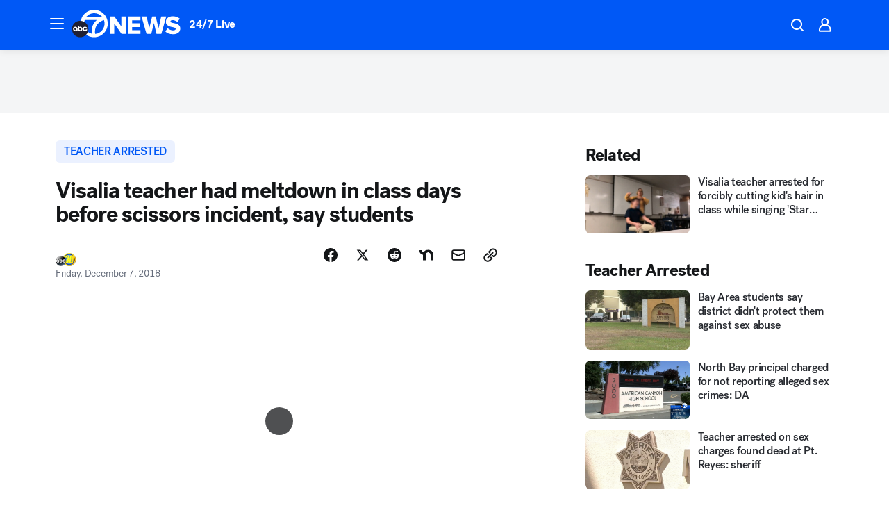

--- FILE ---
content_type: text/html; charset=utf-8
request_url: https://abc7news.com/post/visalia-teacher-had-meltdown-in-class-days-before-scissors-incident-say-students/4854868/?userab=abc_web_player-460*variant_b_abc_dmp-1901%2Cotv_web_player-461*variant_b_otv_dmp-1903%2Cotv_web_content_rec-445*variant_a_control-1849%2Chp_banner-426*variant_c_bouncing_arrow-1779
body_size: 59432
content:

        <!DOCTYPE html>
        <html lang="en" lang="en">
            <head>
                <!-- ABCOTV | e28cb739cee2 | 6422 | 58b70cefa845c957a8682e0a686c1989c87edf67 | abc7news.com | Sat, 20 Dec 2025 14:13:38 GMT -->
                <meta charSet="utf-8" />
                <meta name="viewport" content="initial-scale=1.0, maximum-scale=3.0, user-scalable=yes" />
                <meta http-equiv="x-ua-compatible" content="IE=edge,chrome=1" />
                <meta property="og:locale" content="en_US" />
                <link href="https://cdn.abcotvs.net/abcotv" rel="preconnect" crossorigin />
                
                <link data-react-helmet="true" rel="alternate" hreflang="en" href="https://abc7news.com/post/visalia-teacher-had-meltdown-in-class-days-before-scissors-incident-say-students/4854868/"/><link data-react-helmet="true" rel="shortcut icon" href="https://cdn.abcotvs.net/abcotv/assets/news/kgo/images/logos/favicon.ico"/><link data-react-helmet="true" rel="manifest" href="/manifest.json"/><link data-react-helmet="true" rel="alternate" href="//abc7news.com/feed/" title="ABC7 San Francisco RSS" type="application/rss+xml"/><link data-react-helmet="true" rel="alternate" href="android-app://com.abclocal.kgo.news/http/abc7news.com/story/4854868"/><link data-react-helmet="true" rel="canonical" href="https://abc7news.com/post/visalia-teacher-had-meltdown-in-class-days-before-scissors-incident-say-students/4854868/"/><link data-react-helmet="true" rel="amphtml" href="https://abc7news.com/amp/post/visalia-teacher-had-meltdown-in-class-days-before-scissors-incident-say-students/4854868/"/><link data-react-helmet="true" href="//assets-cdn.abcotvs.net/abcotv/58b70cefa845-release-12-17-2025.11/client/abcotv/css/fusion-dfe4e6d7.css" rel="stylesheet"/><link data-react-helmet="true" href="//assets-cdn.abcotvs.net/abcotv/58b70cefa845-release-12-17-2025.11/client/abcotv/css/7987-3f6c1b98.css" rel="stylesheet"/><link data-react-helmet="true" href="//assets-cdn.abcotvs.net/abcotv/58b70cefa845-release-12-17-2025.11/client/abcotv/css/abcotv-fecb128a.css" rel="stylesheet"/><link data-react-helmet="true" href="//assets-cdn.abcotvs.net/abcotv/58b70cefa845-release-12-17-2025.11/client/abcotv/css/4037-607b0835.css" rel="stylesheet"/><link data-react-helmet="true" href="//assets-cdn.abcotvs.net/abcotv/58b70cefa845-release-12-17-2025.11/client/abcotv/css/1058-7debb770.css" rel="stylesheet"/><link data-react-helmet="true" href="//assets-cdn.abcotvs.net/abcotv/58b70cefa845-release-12-17-2025.11/client/abcotv/css/prism-story-104d8b6f.css" rel="stylesheet"/>
                <script>
                    window.__dataLayer = {"helpersEnabled":true,"page":{},"pzn":{},"site":{"device":"desktop","portal":"news"},"visitor":{}},
                        consentToken = window.localStorage.getItem('consentToken');

                    if (consentToken) {
                        console.log('consentToken', JSON.parse(consentToken))
                        window.__dataLayer.visitor = { consent : JSON.parse(consentToken) }; 
                    }
                </script>
                <script src="https://dcf.espn.com/TWDC-DTCI/prod/Bootstrap.js"></script>
                <link rel="preload" as="font" href="https://s.abcnews.com/assets/dtci/fonts/post-grotesk/PostGrotesk-Book.woff2" crossorigin>
<link rel="preload" as="font" href="https://s.abcnews.com/assets/dtci/fonts/post-grotesk/PostGrotesk-Bold.woff2" crossorigin>
<link rel="preload" as="font" href="https://s.abcnews.com/assets/dtci/fonts/post-grotesk/PostGrotesk-Medium.woff2" crossorigin>
<link rel="preload" as="font" href="https://s.abcnews.com/assets/dtci/fonts/klim/tiempos/TiemposText-Regular.woff2" crossorigin>
                <script src="//assets-cdn.abcotvs.net/abcotv/58b70cefa845-release-12-17-2025.11/client/abcotv/runtime-ee078516.js" defer></script><script src="//assets-cdn.abcotvs.net/abcotv/58b70cefa845-release-12-17-2025.11/client/abcotv/7987-f74ef4ce.js" defer></script><script src="//assets-cdn.abcotvs.net/abcotv/58b70cefa845-release-12-17-2025.11/client/abcotv/507-c7ed365d.js" defer></script><script src="//assets-cdn.abcotvs.net/abcotv/58b70cefa845-release-12-17-2025.11/client/abcotv/5779-97117a36.js" defer></script><script src="//assets-cdn.abcotvs.net/abcotv/58b70cefa845-release-12-17-2025.11/client/abcotv/2561-2bebf93f.js" defer></script><script src="//assets-cdn.abcotvs.net/abcotv/58b70cefa845-release-12-17-2025.11/client/abcotv/8494-c13544f0.js" defer></script><script src="//assets-cdn.abcotvs.net/abcotv/58b70cefa845-release-12-17-2025.11/client/abcotv/2433-6b3fc2ed.js" defer></script><script src="//assets-cdn.abcotvs.net/abcotv/58b70cefa845-release-12-17-2025.11/client/abcotv/4037-0a28bbfa.js" defer></script><script src="//assets-cdn.abcotvs.net/abcotv/58b70cefa845-release-12-17-2025.11/client/abcotv/8317-87b2f9ed.js" defer></script><script src="//assets-cdn.abcotvs.net/abcotv/58b70cefa845-release-12-17-2025.11/client/abcotv/1361-8e15ef28.js" defer></script><script src="//assets-cdn.abcotvs.net/abcotv/58b70cefa845-release-12-17-2025.11/client/abcotv/8115-0ce0b856.js" defer></script><script src="//assets-cdn.abcotvs.net/abcotv/58b70cefa845-release-12-17-2025.11/client/abcotv/9156-d2a2891a.js" defer></script><script src="//assets-cdn.abcotvs.net/abcotv/58b70cefa845-release-12-17-2025.11/client/abcotv/1837-08f5fc38.js" defer></script><script src="//assets-cdn.abcotvs.net/abcotv/58b70cefa845-release-12-17-2025.11/client/abcotv/3167-117fc471.js" defer></script><script src="//assets-cdn.abcotvs.net/abcotv/58b70cefa845-release-12-17-2025.11/client/abcotv/8561-ef2ea49e.js" defer></script><script src="//assets-cdn.abcotvs.net/abcotv/58b70cefa845-release-12-17-2025.11/client/abcotv/1058-def0da5c.js" defer></script>
                <link rel="prefetch" href="//assets-cdn.abcotvs.net/abcotv/58b70cefa845-release-12-17-2025.11/client/abcotv/_manifest.js" as="script" /><link rel="prefetch" href="//assets-cdn.abcotvs.net/abcotv/58b70cefa845-release-12-17-2025.11/client/abcotv/abcotv-2c9d6b63.js" as="script" />
<link rel="prefetch" href="//assets-cdn.abcotvs.net/abcotv/58b70cefa845-release-12-17-2025.11/client/abcotv/prism-story-77f51da7.js" as="script" />
                <title data-react-helmet="true">Visalia teacher Margaret Gieszinger had meltdown in class days before scissors incident, say students - ABC7 San Francisco</title>
                <meta data-react-helmet="true" name="description" content="Days before the strange episode in the classroom of Margaret Gieszinger, students say she was already showing signs of odd behavior. "/><meta data-react-helmet="true" name="keywords" content="margaret gieszinger, visalia teacher, teacher video, visalia, teacher cutting hair, star-spangled banner, university preparatory high school, visalia teacher video, teacher chases students, teacher with scissors, 4854868"/><meta data-react-helmet="true" name="tags" content="teacher-arrested,bizarre,child-endangerment,arrest,high-school,california"/><meta data-react-helmet="true" name="apple-itunes-app" content="app-id=407314068, affiliate-data=ct=kgo-smart-banner&amp;pt=302756, app-argument=https://abc7news.com/story/4854868"/><meta data-react-helmet="true" property="fb:app_id" content="479764485457445"/><meta data-react-helmet="true" property="fb:pages" content="57427307078"/><meta data-react-helmet="true" property="og:site_name" content="ABC7 San Francisco"/><meta data-react-helmet="true" property="og:url" content="https://abc7news.com/post/visalia-teacher-had-meltdown-in-class-days-before-scissors-incident-say-students/4854868/"/><meta data-react-helmet="true" property="og:title" content="Visalia teacher had meltdown in class days before scissors incident, say students"/><meta data-react-helmet="true" property="og:description" content="Days before the strange episode in the classroom of Margaret Gieszinger, students say she was already showing signs of odd behavior. "/><meta data-react-helmet="true" property="og:image" content="https://cdn.abcotvs.com/dip/images/4851075_120618-kfsn-11p-teacher-meltdown-vid.jpg?w=1600"/><meta data-react-helmet="true" property="og:type" content="article"/><meta data-react-helmet="true" name="twitter:site" content="@abc7newsbayarea"/><meta data-react-helmet="true" name="twitter:creator" content="@abc7newsbayarea"/><meta data-react-helmet="true" name="twitter:url" content="https://abc7news.com/post/visalia-teacher-had-meltdown-in-class-days-before-scissors-incident-say-students/4854868/"/><meta data-react-helmet="true" name="twitter:title" content="Visalia teacher had meltdown in class days before scissors incident, say students"/><meta data-react-helmet="true" name="twitter:description" content="Days before the strange episode in the classroom of Margaret Gieszinger, students say she was already showing signs of odd behavior. "/><meta data-react-helmet="true" name="twitter:card" content="summary_large_image"/><meta data-react-helmet="true" name="twitter:image" content="https://cdn.abcotvs.com/dip/images/4851075_120618-kfsn-11p-teacher-meltdown-vid.jpg?w=1600"/><meta data-react-helmet="true" name="twitter:app:name:iphone" content="kgo"/><meta data-react-helmet="true" name="twitter:app:id:iphone" content="407314068"/><meta data-react-helmet="true" name="twitter:app:name:googleplay" content="kgo"/><meta data-react-helmet="true" name="twitter:app:id:googleplay" content="com.abclocal.kgo.news"/><meta data-react-helmet="true" property="article:published_time" content="2018-12-07T19:59:47Z"/><meta data-react-helmet="true" property="article:modified_time" content="2018-12-07T19:59:47Z"/><meta data-react-helmet="true" property="article:section" content="crime-safety"/><meta data-react-helmet="true" name="title" content="Visalia teacher had meltdown in class days before scissors incident, say students"/><meta data-react-helmet="true" name="medium" content="website"/><meta data-react-helmet="true" name="robots" content="max-image-preview:large"/>
                <script data-react-helmet="true" src="https://scripts.webcontentassessor.com/scripts/2861618ebeedab55aff63bbcff53232e80cba13d83492d335b72e228e566d16d"></script><script data-react-helmet="true" type="application/ld+json">{"@context":"http://schema.org/","@type":"NewsArticle","mainEntityOfPage":{"@id":"https://abc7news.com/post/visalia-teacher-had-meltdown-in-class-days-before-scissors-incident-say-students/4854868/","@type":"WebPage"},"about":[{"name":" teacher arrested","@type":"Thing"}],"author":[{"name":"","@type":"Person"}],"dateline":"VISALIA, Calif.","dateModified":"2018-12-07T19:59:47.000Z","datePublished":"2018-12-07T19:59:47.000Z","headline":"Visalia teacher had meltdown in class days before scissors incident, say students","mentions":[{"name":" TEACHER ARRESTED","@type":"Thing"},{"name":" BIZARRE","@type":"Thing"},{"name":" CHILD ENDANGERMENT","@type":"Thing"},{"name":" ARREST","@type":"Thing"},{"name":" HIGH SCHOOL","@type":"Thing"},{"name":" CALIFORNIA","@type":"Thing"}],"publisher":{"name":"","logo":{"url":"","width":0,"height":0,"@type":"ImageObject"},"@type":"Organization"}}</script>
                
                <script data-rum-type="legacy" data-rum-pct="100">(() => {function gc(n){n=document.cookie.match("(^|;) ?"+n+"=([^;]*)(;|$)");return n?n[2]:null}function sc(n){document.cookie=n}function smpl(n){n/=100;return!!n&&Math.random()<=n}var _nr=!1,_nrCookie=gc("_nr");null!==_nrCookie?"1"===_nrCookie&&(_nr=!0):smpl(100)?(_nr=!0,sc("_nr=1; path=/")):(_nr=!1,sc("_nr=0; path=/"));_nr && (() => {;window.NREUM||(NREUM={});NREUM.init={distributed_tracing:{enabled:true},privacy:{cookies_enabled:true},ajax:{deny_list:["bam.nr-data.net"]}};;NREUM.info = {"beacon":"bam.nr-data.net","errorBeacon":"bam.nr-data.net","sa":1,"licenseKey":"5985ced6ff","applicationID":"367459870"};__nr_require=function(t,e,n){function r(n){if(!e[n]){var o=e[n]={exports:{}};t[n][0].call(o.exports,function(e){var o=t[n][1][e];return r(o||e)},o,o.exports)}return e[n].exports}if("function"==typeof __nr_require)return __nr_require;for(var o=0;o<n.length;o++)r(n[o]);return r}({1:[function(t,e,n){function r(t){try{s.console&&console.log(t)}catch(e){}}var o,i=t("ee"),a=t(31),s={};try{o=localStorage.getItem("__nr_flags").split(","),console&&"function"==typeof console.log&&(s.console=!0,o.indexOf("dev")!==-1&&(s.dev=!0),o.indexOf("nr_dev")!==-1&&(s.nrDev=!0))}catch(c){}s.nrDev&&i.on("internal-error",function(t){r(t.stack)}),s.dev&&i.on("fn-err",function(t,e,n){r(n.stack)}),s.dev&&(r("NR AGENT IN DEVELOPMENT MODE"),r("flags: "+a(s,function(t,e){return t}).join(", ")))},{}],2:[function(t,e,n){function r(t,e,n,r,s){try{l?l-=1:o(s||new UncaughtException(t,e,n),!0)}catch(f){try{i("ierr",[f,c.now(),!0])}catch(d){}}return"function"==typeof u&&u.apply(this,a(arguments))}function UncaughtException(t,e,n){this.message=t||"Uncaught error with no additional information",this.sourceURL=e,this.line=n}function o(t,e){var n=e?null:c.now();i("err",[t,n])}var i=t("handle"),a=t(32),s=t("ee"),c=t("loader"),f=t("gos"),u=window.onerror,d=!1,p="nr@seenError";if(!c.disabled){var l=0;c.features.err=!0,t(1),window.onerror=r;try{throw new Error}catch(h){"stack"in h&&(t(14),t(13),"addEventListener"in window&&t(7),c.xhrWrappable&&t(15),d=!0)}s.on("fn-start",function(t,e,n){d&&(l+=1)}),s.on("fn-err",function(t,e,n){d&&!n[p]&&(f(n,p,function(){return!0}),this.thrown=!0,o(n))}),s.on("fn-end",function(){d&&!this.thrown&&l>0&&(l-=1)}),s.on("internal-error",function(t){i("ierr",[t,c.now(),!0])})}},{}],3:[function(t,e,n){var r=t("loader");r.disabled||(r.features.ins=!0)},{}],4:[function(t,e,n){function r(){U++,L=g.hash,this[u]=y.now()}function o(){U--,g.hash!==L&&i(0,!0);var t=y.now();this[h]=~~this[h]+t-this[u],this[d]=t}function i(t,e){E.emit("newURL",[""+g,e])}function a(t,e){t.on(e,function(){this[e]=y.now()})}var s="-start",c="-end",f="-body",u="fn"+s,d="fn"+c,p="cb"+s,l="cb"+c,h="jsTime",m="fetch",v="addEventListener",w=window,g=w.location,y=t("loader");if(w[v]&&y.xhrWrappable&&!y.disabled){var x=t(11),b=t(12),E=t(9),R=t(7),O=t(14),T=t(8),S=t(15),P=t(10),M=t("ee"),C=M.get("tracer"),N=t(23);t(17),y.features.spa=!0;var L,U=0;M.on(u,r),b.on(p,r),P.on(p,r),M.on(d,o),b.on(l,o),P.on(l,o),M.buffer([u,d,"xhr-resolved"]),R.buffer([u]),O.buffer(["setTimeout"+c,"clearTimeout"+s,u]),S.buffer([u,"new-xhr","send-xhr"+s]),T.buffer([m+s,m+"-done",m+f+s,m+f+c]),E.buffer(["newURL"]),x.buffer([u]),b.buffer(["propagate",p,l,"executor-err","resolve"+s]),C.buffer([u,"no-"+u]),P.buffer(["new-jsonp","cb-start","jsonp-error","jsonp-end"]),a(T,m+s),a(T,m+"-done"),a(P,"new-jsonp"),a(P,"jsonp-end"),a(P,"cb-start"),E.on("pushState-end",i),E.on("replaceState-end",i),w[v]("hashchange",i,N(!0)),w[v]("load",i,N(!0)),w[v]("popstate",function(){i(0,U>1)},N(!0))}},{}],5:[function(t,e,n){function r(){var t=new PerformanceObserver(function(t,e){var n=t.getEntries();s(v,[n])});try{t.observe({entryTypes:["resource"]})}catch(e){}}function o(t){if(s(v,[window.performance.getEntriesByType(w)]),window.performance["c"+p])try{window.performance[h](m,o,!1)}catch(t){}else try{window.performance[h]("webkit"+m,o,!1)}catch(t){}}function i(t){}if(window.performance&&window.performance.timing&&window.performance.getEntriesByType){var a=t("ee"),s=t("handle"),c=t(14),f=t(13),u=t(6),d=t(23),p="learResourceTimings",l="addEventListener",h="removeEventListener",m="resourcetimingbufferfull",v="bstResource",w="resource",g="-start",y="-end",x="fn"+g,b="fn"+y,E="bstTimer",R="pushState",O=t("loader");if(!O.disabled){O.features.stn=!0,t(9),"addEventListener"in window&&t(7);var T=NREUM.o.EV;a.on(x,function(t,e){var n=t[0];n instanceof T&&(this.bstStart=O.now())}),a.on(b,function(t,e){var n=t[0];n instanceof T&&s("bst",[n,e,this.bstStart,O.now()])}),c.on(x,function(t,e,n){this.bstStart=O.now(),this.bstType=n}),c.on(b,function(t,e){s(E,[e,this.bstStart,O.now(),this.bstType])}),f.on(x,function(){this.bstStart=O.now()}),f.on(b,function(t,e){s(E,[e,this.bstStart,O.now(),"requestAnimationFrame"])}),a.on(R+g,function(t){this.time=O.now(),this.startPath=location.pathname+location.hash}),a.on(R+y,function(t){s("bstHist",[location.pathname+location.hash,this.startPath,this.time])}),u()?(s(v,[window.performance.getEntriesByType("resource")]),r()):l in window.performance&&(window.performance["c"+p]?window.performance[l](m,o,d(!1)):window.performance[l]("webkit"+m,o,d(!1))),document[l]("scroll",i,d(!1)),document[l]("keypress",i,d(!1)),document[l]("click",i,d(!1))}}},{}],6:[function(t,e,n){e.exports=function(){return"PerformanceObserver"in window&&"function"==typeof window.PerformanceObserver}},{}],7:[function(t,e,n){function r(t){for(var e=t;e&&!e.hasOwnProperty(u);)e=Object.getPrototypeOf(e);e&&o(e)}function o(t){s.inPlace(t,[u,d],"-",i)}function i(t,e){return t[1]}var a=t("ee").get("events"),s=t("wrap-function")(a,!0),c=t("gos"),f=XMLHttpRequest,u="addEventListener",d="removeEventListener";e.exports=a,"getPrototypeOf"in Object?(r(document),r(window),r(f.prototype)):f.prototype.hasOwnProperty(u)&&(o(window),o(f.prototype)),a.on(u+"-start",function(t,e){var n=t[1];if(null!==n&&("function"==typeof n||"object"==typeof n)){var r=c(n,"nr@wrapped",function(){function t(){if("function"==typeof n.handleEvent)return n.handleEvent.apply(n,arguments)}var e={object:t,"function":n}[typeof n];return e?s(e,"fn-",null,e.name||"anonymous"):n});this.wrapped=t[1]=r}}),a.on(d+"-start",function(t){t[1]=this.wrapped||t[1]})},{}],8:[function(t,e,n){function r(t,e,n){var r=t[e];"function"==typeof r&&(t[e]=function(){var t=i(arguments),e={};o.emit(n+"before-start",[t],e);var a;e[m]&&e[m].dt&&(a=e[m].dt);var s=r.apply(this,t);return o.emit(n+"start",[t,a],s),s.then(function(t){return o.emit(n+"end",[null,t],s),t},function(t){throw o.emit(n+"end",[t],s),t})})}var o=t("ee").get("fetch"),i=t(32),a=t(31);e.exports=o;var s=window,c="fetch-",f=c+"body-",u=["arrayBuffer","blob","json","text","formData"],d=s.Request,p=s.Response,l=s.fetch,h="prototype",m="nr@context";d&&p&&l&&(a(u,function(t,e){r(d[h],e,f),r(p[h],e,f)}),r(s,"fetch",c),o.on(c+"end",function(t,e){var n=this;if(e){var r=e.headers.get("content-length");null!==r&&(n.rxSize=r),o.emit(c+"done",[null,e],n)}else o.emit(c+"done",[t],n)}))},{}],9:[function(t,e,n){var r=t("ee").get("history"),o=t("wrap-function")(r);e.exports=r;var i=window.history&&window.history.constructor&&window.history.constructor.prototype,a=window.history;i&&i.pushState&&i.replaceState&&(a=i),o.inPlace(a,["pushState","replaceState"],"-")},{}],10:[function(t,e,n){function r(t){function e(){f.emit("jsonp-end",[],l),t.removeEventListener("load",e,c(!1)),t.removeEventListener("error",n,c(!1))}function n(){f.emit("jsonp-error",[],l),f.emit("jsonp-end",[],l),t.removeEventListener("load",e,c(!1)),t.removeEventListener("error",n,c(!1))}var r=t&&"string"==typeof t.nodeName&&"script"===t.nodeName.toLowerCase();if(r){var o="function"==typeof t.addEventListener;if(o){var a=i(t.src);if(a){var d=s(a),p="function"==typeof d.parent[d.key];if(p){var l={};u.inPlace(d.parent,[d.key],"cb-",l),t.addEventListener("load",e,c(!1)),t.addEventListener("error",n,c(!1)),f.emit("new-jsonp",[t.src],l)}}}}}function o(){return"addEventListener"in window}function i(t){var e=t.match(d);return e?e[1]:null}function a(t,e){var n=t.match(l),r=n[1],o=n[3];return o?a(o,e[r]):e[r]}function s(t){var e=t.match(p);return e&&e.length>=3?{key:e[2],parent:a(e[1],window)}:{key:t,parent:window}}var c=t(23),f=t("ee").get("jsonp"),u=t("wrap-function")(f);if(e.exports=f,o()){var d=/[?&](?:callback|cb)=([^&#]+)/,p=/(.*).([^.]+)/,l=/^(w+)(.|$)(.*)$/,h=["appendChild","insertBefore","replaceChild"];Node&&Node.prototype&&Node.prototype.appendChild?u.inPlace(Node.prototype,h,"dom-"):(u.inPlace(HTMLElement.prototype,h,"dom-"),u.inPlace(HTMLHeadElement.prototype,h,"dom-"),u.inPlace(HTMLBodyElement.prototype,h,"dom-")),f.on("dom-start",function(t){r(t[0])})}},{}],11:[function(t,e,n){var r=t("ee").get("mutation"),o=t("wrap-function")(r),i=NREUM.o.MO;e.exports=r,i&&(window.MutationObserver=function(t){return this instanceof i?new i(o(t,"fn-")):i.apply(this,arguments)},MutationObserver.prototype=i.prototype)},{}],12:[function(t,e,n){function r(t){var e=i.context(),n=s(t,"executor-",e,null,!1),r=new f(n);return i.context(r).getCtx=function(){return e},r}var o=t("wrap-function"),i=t("ee").get("promise"),a=t("ee").getOrSetContext,s=o(i),c=t(31),f=NREUM.o.PR;e.exports=i,f&&(window.Promise=r,["all","race"].forEach(function(t){var e=f[t];f[t]=function(n){function r(t){return function(){i.emit("propagate",[null,!o],a,!1,!1),o=o||!t}}var o=!1;c(n,function(e,n){Promise.resolve(n).then(r("all"===t),r(!1))});var a=e.apply(f,arguments),s=f.resolve(a);return s}}),["resolve","reject"].forEach(function(t){var e=f[t];f[t]=function(t){var n=e.apply(f,arguments);return t!==n&&i.emit("propagate",[t,!0],n,!1,!1),n}}),f.prototype["catch"]=function(t){return this.then(null,t)},f.prototype=Object.create(f.prototype,{constructor:{value:r}}),c(Object.getOwnPropertyNames(f),function(t,e){try{r[e]=f[e]}catch(n){}}),o.wrapInPlace(f.prototype,"then",function(t){return function(){var e=this,n=o.argsToArray.apply(this,arguments),r=a(e);r.promise=e,n[0]=s(n[0],"cb-",r,null,!1),n[1]=s(n[1],"cb-",r,null,!1);var c=t.apply(this,n);return r.nextPromise=c,i.emit("propagate",[e,!0],c,!1,!1),c}}),i.on("executor-start",function(t){t[0]=s(t[0],"resolve-",this,null,!1),t[1]=s(t[1],"resolve-",this,null,!1)}),i.on("executor-err",function(t,e,n){t[1](n)}),i.on("cb-end",function(t,e,n){i.emit("propagate",[n,!0],this.nextPromise,!1,!1)}),i.on("propagate",function(t,e,n){this.getCtx&&!e||(this.getCtx=function(){if(t instanceof Promise)var e=i.context(t);return e&&e.getCtx?e.getCtx():this})}),r.toString=function(){return""+f})},{}],13:[function(t,e,n){var r=t("ee").get("raf"),o=t("wrap-function")(r),i="equestAnimationFrame";e.exports=r,o.inPlace(window,["r"+i,"mozR"+i,"webkitR"+i,"msR"+i],"raf-"),r.on("raf-start",function(t){t[0]=o(t[0],"fn-")})},{}],14:[function(t,e,n){function r(t,e,n){t[0]=a(t[0],"fn-",null,n)}function o(t,e,n){this.method=n,this.timerDuration=isNaN(t[1])?0:+t[1],t[0]=a(t[0],"fn-",this,n)}var i=t("ee").get("timer"),a=t("wrap-function")(i),s="setTimeout",c="setInterval",f="clearTimeout",u="-start",d="-";e.exports=i,a.inPlace(window,[s,"setImmediate"],s+d),a.inPlace(window,[c],c+d),a.inPlace(window,[f,"clearImmediate"],f+d),i.on(c+u,r),i.on(s+u,o)},{}],15:[function(t,e,n){function r(t,e){d.inPlace(e,["onreadystatechange"],"fn-",s)}function o(){var t=this,e=u.context(t);t.readyState>3&&!e.resolved&&(e.resolved=!0,u.emit("xhr-resolved",[],t)),d.inPlace(t,y,"fn-",s)}function i(t){x.push(t),m&&(E?E.then(a):w?w(a):(R=-R,O.data=R))}function a(){for(var t=0;t<x.length;t++)r([],x[t]);x.length&&(x=[])}function s(t,e){return e}function c(t,e){for(var n in t)e[n]=t[n];return e}t(7);var f=t("ee"),u=f.get("xhr"),d=t("wrap-function")(u),p=t(23),l=NREUM.o,h=l.XHR,m=l.MO,v=l.PR,w=l.SI,g="readystatechange",y=["onload","onerror","onabort","onloadstart","onloadend","onprogress","ontimeout"],x=[];e.exports=u;var b=window.XMLHttpRequest=function(t){var e=new h(t);try{u.emit("new-xhr",[e],e),e.addEventListener(g,o,p(!1))}catch(n){try{u.emit("internal-error",[n])}catch(r){}}return e};if(c(h,b),b.prototype=h.prototype,d.inPlace(b.prototype,["open","send"],"-xhr-",s),u.on("send-xhr-start",function(t,e){r(t,e),i(e)}),u.on("open-xhr-start",r),m){var E=v&&v.resolve();if(!w&&!v){var R=1,O=document.createTextNode(R);new m(a).observe(O,{characterData:!0})}}else f.on("fn-end",function(t){t[0]&&t[0].type===g||a()})},{}],16:[function(t,e,n){function r(t){if(!s(t))return null;var e=window.NREUM;if(!e.loader_config)return null;var n=(e.loader_config.accountID||"").toString()||null,r=(e.loader_config.agentID||"").toString()||null,f=(e.loader_config.trustKey||"").toString()||null;if(!n||!r)return null;var h=l.generateSpanId(),m=l.generateTraceId(),v=Date.now(),w={spanId:h,traceId:m,timestamp:v};return(t.sameOrigin||c(t)&&p())&&(w.traceContextParentHeader=o(h,m),w.traceContextStateHeader=i(h,v,n,r,f)),(t.sameOrigin&&!u()||!t.sameOrigin&&c(t)&&d())&&(w.newrelicHeader=a(h,m,v,n,r,f)),w}function o(t,e){return"00-"+e+"-"+t+"-01"}function i(t,e,n,r,o){var i=0,a="",s=1,c="",f="";return o+"@nr="+i+"-"+s+"-"+n+"-"+r+"-"+t+"-"+a+"-"+c+"-"+f+"-"+e}function a(t,e,n,r,o,i){var a="btoa"in window&&"function"==typeof window.btoa;if(!a)return null;var s={v:[0,1],d:{ty:"Browser",ac:r,ap:o,id:t,tr:e,ti:n}};return i&&r!==i&&(s.d.tk=i),btoa(JSON.stringify(s))}function s(t){return f()&&c(t)}function c(t){var e=!1,n={};if("init"in NREUM&&"distributed_tracing"in NREUM.init&&(n=NREUM.init.distributed_tracing),t.sameOrigin)e=!0;else if(n.allowed_origins instanceof Array)for(var r=0;r<n.allowed_origins.length;r++){var o=h(n.allowed_origins[r]);if(t.hostname===o.hostname&&t.protocol===o.protocol&&t.port===o.port){e=!0;break}}return e}function f(){return"init"in NREUM&&"distributed_tracing"in NREUM.init&&!!NREUM.init.distributed_tracing.enabled}function u(){return"init"in NREUM&&"distributed_tracing"in NREUM.init&&!!NREUM.init.distributed_tracing.exclude_newrelic_header}function d(){return"init"in NREUM&&"distributed_tracing"in NREUM.init&&NREUM.init.distributed_tracing.cors_use_newrelic_header!==!1}function p(){return"init"in NREUM&&"distributed_tracing"in NREUM.init&&!!NREUM.init.distributed_tracing.cors_use_tracecontext_headers}var l=t(28),h=t(18);e.exports={generateTracePayload:r,shouldGenerateTrace:s}},{}],17:[function(t,e,n){function r(t){var e=this.params,n=this.metrics;if(!this.ended){this.ended=!0;for(var r=0;r<p;r++)t.removeEventListener(d[r],this.listener,!1);return e.protocol&&"data"===e.protocol?void g("Ajax/DataUrl/Excluded"):void(e.aborted||(n.duration=a.now()-this.startTime,this.loadCaptureCalled||4!==t.readyState?null==e.status&&(e.status=0):i(this,t),n.cbTime=this.cbTime,s("xhr",[e,n,this.startTime,this.endTime,"xhr"],this)))}}function o(t,e){var n=c(e),r=t.params;r.hostname=n.hostname,r.port=n.port,r.protocol=n.protocol,r.host=n.hostname+":"+n.port,r.pathname=n.pathname,t.parsedOrigin=n,t.sameOrigin=n.sameOrigin}function i(t,e){t.params.status=e.status;var n=v(e,t.lastSize);if(n&&(t.metrics.rxSize=n),t.sameOrigin){var r=e.getResponseHeader("X-NewRelic-App-Data");r&&(t.params.cat=r.split(", ").pop())}t.loadCaptureCalled=!0}var a=t("loader");if(a.xhrWrappable&&!a.disabled){var s=t("handle"),c=t(18),f=t(16).generateTracePayload,u=t("ee"),d=["load","error","abort","timeout"],p=d.length,l=t("id"),h=t(24),m=t(22),v=t(19),w=t(23),g=t(25).recordSupportability,y=NREUM.o.REQ,x=window.XMLHttpRequest;a.features.xhr=!0,t(15),t(8),u.on("new-xhr",function(t){var e=this;e.totalCbs=0,e.called=0,e.cbTime=0,e.end=r,e.ended=!1,e.xhrGuids={},e.lastSize=null,e.loadCaptureCalled=!1,e.params=this.params||{},e.metrics=this.metrics||{},t.addEventListener("load",function(n){i(e,t)},w(!1)),h&&(h>34||h<10)||t.addEventListener("progress",function(t){e.lastSize=t.loaded},w(!1))}),u.on("open-xhr-start",function(t){this.params={method:t[0]},o(this,t[1]),this.metrics={}}),u.on("open-xhr-end",function(t,e){"loader_config"in NREUM&&"xpid"in NREUM.loader_config&&this.sameOrigin&&e.setRequestHeader("X-NewRelic-ID",NREUM.loader_config.xpid);var n=f(this.parsedOrigin);if(n){var r=!1;n.newrelicHeader&&(e.setRequestHeader("newrelic",n.newrelicHeader),r=!0),n.traceContextParentHeader&&(e.setRequestHeader("traceparent",n.traceContextParentHeader),n.traceContextStateHeader&&e.setRequestHeader("tracestate",n.traceContextStateHeader),r=!0),r&&(this.dt=n)}}),u.on("send-xhr-start",function(t,e){var n=this.metrics,r=t[0],o=this;if(n&&r){var i=m(r);i&&(n.txSize=i)}this.startTime=a.now(),this.listener=function(t){try{"abort"!==t.type||o.loadCaptureCalled||(o.params.aborted=!0),("load"!==t.type||o.called===o.totalCbs&&(o.onloadCalled||"function"!=typeof e.onload))&&o.end(e)}catch(n){try{u.emit("internal-error",[n])}catch(r){}}};for(var s=0;s<p;s++)e.addEventListener(d[s],this.listener,w(!1))}),u.on("xhr-cb-time",function(t,e,n){this.cbTime+=t,e?this.onloadCalled=!0:this.called+=1,this.called!==this.totalCbs||!this.onloadCalled&&"function"==typeof n.onload||this.end(n)}),u.on("xhr-load-added",function(t,e){var n=""+l(t)+!!e;this.xhrGuids&&!this.xhrGuids[n]&&(this.xhrGuids[n]=!0,this.totalCbs+=1)}),u.on("xhr-load-removed",function(t,e){var n=""+l(t)+!!e;this.xhrGuids&&this.xhrGuids[n]&&(delete this.xhrGuids[n],this.totalCbs-=1)}),u.on("xhr-resolved",function(){this.endTime=a.now()}),u.on("addEventListener-end",function(t,e){e instanceof x&&"load"===t[0]&&u.emit("xhr-load-added",[t[1],t[2]],e)}),u.on("removeEventListener-end",function(t,e){e instanceof x&&"load"===t[0]&&u.emit("xhr-load-removed",[t[1],t[2]],e)}),u.on("fn-start",function(t,e,n){e instanceof x&&("onload"===n&&(this.onload=!0),("load"===(t[0]&&t[0].type)||this.onload)&&(this.xhrCbStart=a.now()))}),u.on("fn-end",function(t,e){this.xhrCbStart&&u.emit("xhr-cb-time",[a.now()-this.xhrCbStart,this.onload,e],e)}),u.on("fetch-before-start",function(t){function e(t,e){var n=!1;return e.newrelicHeader&&(t.set("newrelic",e.newrelicHeader),n=!0),e.traceContextParentHeader&&(t.set("traceparent",e.traceContextParentHeader),e.traceContextStateHeader&&t.set("tracestate",e.traceContextStateHeader),n=!0),n}var n,r=t[1]||{};"string"==typeof t[0]?n=t[0]:t[0]&&t[0].url?n=t[0].url:window.URL&&t[0]&&t[0]instanceof URL&&(n=t[0].href),n&&(this.parsedOrigin=c(n),this.sameOrigin=this.parsedOrigin.sameOrigin);var o=f(this.parsedOrigin);if(o&&(o.newrelicHeader||o.traceContextParentHeader))if("string"==typeof t[0]||window.URL&&t[0]&&t[0]instanceof URL){var i={};for(var a in r)i[a]=r[a];i.headers=new Headers(r.headers||{}),e(i.headers,o)&&(this.dt=o),t.length>1?t[1]=i:t.push(i)}else t[0]&&t[0].headers&&e(t[0].headers,o)&&(this.dt=o)}),u.on("fetch-start",function(t,e){this.params={},this.metrics={},this.startTime=a.now(),this.dt=e,t.length>=1&&(this.target=t[0]),t.length>=2&&(this.opts=t[1]);var n,r=this.opts||{},i=this.target;if("string"==typeof i?n=i:"object"==typeof i&&i instanceof y?n=i.url:window.URL&&"object"==typeof i&&i instanceof URL&&(n=i.href),o(this,n),"data"!==this.params.protocol){var s=(""+(i&&i instanceof y&&i.method||r.method||"GET")).toUpperCase();this.params.method=s,this.txSize=m(r.body)||0}}),u.on("fetch-done",function(t,e){if(this.endTime=a.now(),this.params||(this.params={}),"data"===this.params.protocol)return void g("Ajax/DataUrl/Excluded");this.params.status=e?e.status:0;var n;"string"==typeof this.rxSize&&this.rxSize.length>0&&(n=+this.rxSize);var r={txSize:this.txSize,rxSize:n,duration:a.now()-this.startTime};s("xhr",[this.params,r,this.startTime,this.endTime,"fetch"],this)})}},{}],18:[function(t,e,n){var r={};e.exports=function(t){if(t in r)return r[t];if(0===(t||"").indexOf("data:"))return{protocol:"data"};var e=document.createElement("a"),n=window.location,o={};e.href=t,o.port=e.port;var i=e.href.split("://");!o.port&&i[1]&&(o.port=i[1].split("/")[0].split("@").pop().split(":")[1]),o.port&&"0"!==o.port||(o.port="https"===i[0]?"443":"80"),o.hostname=e.hostname||n.hostname,o.pathname=e.pathname,o.protocol=i[0],"/"!==o.pathname.charAt(0)&&(o.pathname="/"+o.pathname);var a=!e.protocol||":"===e.protocol||e.protocol===n.protocol,s=e.hostname===document.domain&&e.port===n.port;return o.sameOrigin=a&&(!e.hostname||s),"/"===o.pathname&&(r[t]=o),o}},{}],19:[function(t,e,n){function r(t,e){var n=t.responseType;return"json"===n&&null!==e?e:"arraybuffer"===n||"blob"===n||"json"===n?o(t.response):"text"===n||""===n||void 0===n?o(t.responseText):void 0}var o=t(22);e.exports=r},{}],20:[function(t,e,n){function r(){}function o(t,e,n,r){return function(){return u.recordSupportability("API/"+e+"/called"),i(t+e,[f.now()].concat(s(arguments)),n?null:this,r),n?void 0:this}}var i=t("handle"),a=t(31),s=t(32),c=t("ee").get("tracer"),f=t("loader"),u=t(25),d=NREUM;"undefined"==typeof window.newrelic&&(newrelic=d);var p=["setPageViewName","setCustomAttribute","setErrorHandler","finished","addToTrace","inlineHit","addRelease"],l="api-",h=l+"ixn-";a(p,function(t,e){d[e]=o(l,e,!0,"api")}),d.addPageAction=o(l,"addPageAction",!0),d.setCurrentRouteName=o(l,"routeName",!0),e.exports=newrelic,d.interaction=function(){return(new r).get()};var m=r.prototype={createTracer:function(t,e){var n={},r=this,o="function"==typeof e;return i(h+"tracer",[f.now(),t,n],r),function(){if(c.emit((o?"":"no-")+"fn-start",[f.now(),r,o],n),o)try{return e.apply(this,arguments)}catch(t){throw c.emit("fn-err",[arguments,this,t],n),t}finally{c.emit("fn-end",[f.now()],n)}}}};a("actionText,setName,setAttribute,save,ignore,onEnd,getContext,end,get".split(","),function(t,e){m[e]=o(h,e)}),newrelic.noticeError=function(t,e){"string"==typeof t&&(t=new Error(t)),u.recordSupportability("API/noticeError/called"),i("err",[t,f.now(),!1,e])}},{}],21:[function(t,e,n){function r(t){if(NREUM.init){for(var e=NREUM.init,n=t.split("."),r=0;r<n.length-1;r++)if(e=e[n[r]],"object"!=typeof e)return;return e=e[n[n.length-1]]}}e.exports={getConfiguration:r}},{}],22:[function(t,e,n){e.exports=function(t){if("string"==typeof t&&t.length)return t.length;if("object"==typeof t){if("undefined"!=typeof ArrayBuffer&&t instanceof ArrayBuffer&&t.byteLength)return t.byteLength;if("undefined"!=typeof Blob&&t instanceof Blob&&t.size)return t.size;if(!("undefined"!=typeof FormData&&t instanceof FormData))try{return JSON.stringify(t).length}catch(e){return}}}},{}],23:[function(t,e,n){var r=!1;try{var o=Object.defineProperty({},"passive",{get:function(){r=!0}});window.addEventListener("testPassive",null,o),window.removeEventListener("testPassive",null,o)}catch(i){}e.exports=function(t){return r?{passive:!0,capture:!!t}:!!t}},{}],24:[function(t,e,n){var r=0,o=navigator.userAgent.match(/Firefox[/s](d+.d+)/);o&&(r=+o[1]),e.exports=r},{}],25:[function(t,e,n){function r(t,e){var n=[a,t,{name:t},e];return i("storeMetric",n,null,"api"),n}function o(t,e){var n=[s,t,{name:t},e];return i("storeEventMetrics",n,null,"api"),n}var i=t("handle"),a="sm",s="cm";e.exports={constants:{SUPPORTABILITY_METRIC:a,CUSTOM_METRIC:s},recordSupportability:r,recordCustom:o}},{}],26:[function(t,e,n){function r(){return s.exists&&performance.now?Math.round(performance.now()):(i=Math.max((new Date).getTime(),i))-a}function o(){return i}var i=(new Date).getTime(),a=i,s=t(33);e.exports=r,e.exports.offset=a,e.exports.getLastTimestamp=o},{}],27:[function(t,e,n){function r(t,e){var n=t.getEntries();n.forEach(function(t){"first-paint"===t.name?l("timing",["fp",Math.floor(t.startTime)]):"first-contentful-paint"===t.name&&l("timing",["fcp",Math.floor(t.startTime)])})}function o(t,e){var n=t.getEntries();if(n.length>0){var r=n[n.length-1];if(f&&f<r.startTime)return;var o=[r],i=a({});i&&o.push(i),l("lcp",o)}}function i(t){t.getEntries().forEach(function(t){t.hadRecentInput||l("cls",[t])})}function a(t){var e=navigator.connection||navigator.mozConnection||navigator.webkitConnection;if(e)return e.type&&(t["net-type"]=e.type),e.effectiveType&&(t["net-etype"]=e.effectiveType),e.rtt&&(t["net-rtt"]=e.rtt),e.downlink&&(t["net-dlink"]=e.downlink),t}function s(t){if(t instanceof w&&!y){var e=Math.round(t.timeStamp),n={type:t.type};a(n),e<=h.now()?n.fid=h.now()-e:e>h.offset&&e<=Date.now()?(e-=h.offset,n.fid=h.now()-e):e=h.now(),y=!0,l("timing",["fi",e,n])}}function c(t){"hidden"===t&&(f=h.now(),l("pageHide",[f]))}if(!("init"in NREUM&&"page_view_timing"in NREUM.init&&"enabled"in NREUM.init.page_view_timing&&NREUM.init.page_view_timing.enabled===!1)){var f,u,d,p,l=t("handle"),h=t("loader"),m=t(30),v=t(23),w=NREUM.o.EV;if("PerformanceObserver"in window&&"function"==typeof window.PerformanceObserver){u=new PerformanceObserver(r);try{u.observe({entryTypes:["paint"]})}catch(g){}d=new PerformanceObserver(o);try{d.observe({entryTypes:["largest-contentful-paint"]})}catch(g){}p=new PerformanceObserver(i);try{p.observe({type:"layout-shift",buffered:!0})}catch(g){}}if("addEventListener"in document){var y=!1,x=["click","keydown","mousedown","pointerdown","touchstart"];x.forEach(function(t){document.addEventListener(t,s,v(!1))})}m(c)}},{}],28:[function(t,e,n){function r(){function t(){return e?15&e[n++]:16*Math.random()|0}var e=null,n=0,r=window.crypto||window.msCrypto;r&&r.getRandomValues&&(e=r.getRandomValues(new Uint8Array(31)));for(var o,i="xxxxxxxx-xxxx-4xxx-yxxx-xxxxxxxxxxxx",a="",s=0;s<i.length;s++)o=i[s],"x"===o?a+=t().toString(16):"y"===o?(o=3&t()|8,a+=o.toString(16)):a+=o;return a}function o(){return a(16)}function i(){return a(32)}function a(t){function e(){return n?15&n[r++]:16*Math.random()|0}var n=null,r=0,o=window.crypto||window.msCrypto;o&&o.getRandomValues&&Uint8Array&&(n=o.getRandomValues(new Uint8Array(t)));for(var i=[],a=0;a<t;a++)i.push(e().toString(16));return i.join("")}e.exports={generateUuid:r,generateSpanId:o,generateTraceId:i}},{}],29:[function(t,e,n){function r(t,e){if(!o)return!1;if(t!==o)return!1;if(!e)return!0;if(!i)return!1;for(var n=i.split("."),r=e.split("."),a=0;a<r.length;a++)if(r[a]!==n[a])return!1;return!0}var o=null,i=null,a=/Version\/(\S+)\s+Safari/;if(navigator.userAgent){var s=navigator.userAgent,c=s.match(a);c&&s.indexOf("Chrome")===-1&&s.indexOf("Chromium")===-1&&(o="Safari",i=c[1])}e.exports={agent:o,version:i,match:r}},{}],30:[function(t,e,n){function r(t){function e(){t(s&&document[s]?document[s]:document[i]?"hidden":"visible")}"addEventListener"in document&&a&&document.addEventListener(a,e,o(!1))}var o=t(23);e.exports=r;var i,a,s;"undefined"!=typeof document.hidden?(i="hidden",a="visibilitychange",s="visibilityState"):"undefined"!=typeof document.msHidden?(i="msHidden",a="msvisibilitychange"):"undefined"!=typeof document.webkitHidden&&(i="webkitHidden",a="webkitvisibilitychange",s="webkitVisibilityState")},{}],31:[function(t,e,n){function r(t,e){var n=[],r="",i=0;for(r in t)o.call(t,r)&&(n[i]=e(r,t[r]),i+=1);return n}var o=Object.prototype.hasOwnProperty;e.exports=r},{}],32:[function(t,e,n){function r(t,e,n){e||(e=0),"undefined"==typeof n&&(n=t?t.length:0);for(var r=-1,o=n-e||0,i=Array(o<0?0:o);++r<o;)i[r]=t[e+r];return i}e.exports=r},{}],33:[function(t,e,n){e.exports={exists:"undefined"!=typeof window.performance&&window.performance.timing&&"undefined"!=typeof window.performance.timing.navigationStart}},{}],ee:[function(t,e,n){function r(){}function o(t){function e(t){return t&&t instanceof r?t:t?f(t,c,a):a()}function n(n,r,o,i,a){if(a!==!1&&(a=!0),!l.aborted||i){t&&a&&t(n,r,o);for(var s=e(o),c=m(n),f=c.length,u=0;u<f;u++)c[u].apply(s,r);var p=d[y[n]];return p&&p.push([x,n,r,s]),s}}function i(t,e){g[t]=m(t).concat(e)}function h(t,e){var n=g[t];if(n)for(var r=0;r<n.length;r++)n[r]===e&&n.splice(r,1)}function m(t){return g[t]||[]}function v(t){return p[t]=p[t]||o(n)}function w(t,e){l.aborted||u(t,function(t,n){e=e||"feature",y[n]=e,e in d||(d[e]=[])})}var g={},y={},x={on:i,addEventListener:i,removeEventListener:h,emit:n,get:v,listeners:m,context:e,buffer:w,abort:s,aborted:!1};return x}function i(t){return f(t,c,a)}function a(){return new r}function s(){(d.api||d.feature)&&(l.aborted=!0,d=l.backlog={})}var c="nr@context",f=t("gos"),u=t(31),d={},p={},l=e.exports=o();e.exports.getOrSetContext=i,l.backlog=d},{}],gos:[function(t,e,n){function r(t,e,n){if(o.call(t,e))return t[e];var r=n();if(Object.defineProperty&&Object.keys)try{return Object.defineProperty(t,e,{value:r,writable:!0,enumerable:!1}),r}catch(i){}return t[e]=r,r}var o=Object.prototype.hasOwnProperty;e.exports=r},{}],handle:[function(t,e,n){function r(t,e,n,r){o.buffer([t],r),o.emit(t,e,n)}var o=t("ee").get("handle");e.exports=r,r.ee=o},{}],id:[function(t,e,n){function r(t){var e=typeof t;return!t||"object"!==e&&"function"!==e?-1:t===window?0:a(t,i,function(){return o++})}var o=1,i="nr@id",a=t("gos");e.exports=r},{}],loader:[function(t,e,n){function r(){if(!T++){var t=O.info=NREUM.info,e=m.getElementsByTagName("script")[0];if(setTimeout(f.abort,3e4),!(t&&t.licenseKey&&t.applicationID&&e))return f.abort();c(E,function(e,n){t[e]||(t[e]=n)});var n=a();s("mark",["onload",n+O.offset],null,"api"),s("timing",["load",n]);var r=m.createElement("script");0===t.agent.indexOf("http://")||0===t.agent.indexOf("https://")?r.src=t.agent:r.src=l+"://"+t.agent,e.parentNode.insertBefore(r,e)}}function o(){"complete"===m.readyState&&i()}function i(){s("mark",["domContent",a()+O.offset],null,"api")}var a=t(26),s=t("handle"),c=t(31),f=t("ee"),u=t(29),d=t(21),p=t(23),l=d.getConfiguration("ssl")===!1?"http":"https",h=window,m=h.document,v="addEventListener",w="attachEvent",g=h.XMLHttpRequest,y=g&&g.prototype,x=!1;NREUM.o={ST:setTimeout,SI:h.setImmediate,CT:clearTimeout,XHR:g,REQ:h.Request,EV:h.Event,PR:h.Promise,MO:h.MutationObserver};var b=""+location,E={beacon:"bam.nr-data.net",errorBeacon:"bam.nr-data.net",agent:"js-agent.newrelic.com/nr-spa-1216.min.js"},R=g&&y&&y[v]&&!/CriOS/.test(navigator.userAgent),O=e.exports={offset:a.getLastTimestamp(),now:a,origin:b,features:{},xhrWrappable:R,userAgent:u,disabled:x};if(!x){t(20),t(27),m[v]?(m[v]("DOMContentLoaded",i,p(!1)),h[v]("load",r,p(!1))):(m[w]("onreadystatechange",o),h[w]("onload",r)),s("mark",["firstbyte",a.getLastTimestamp()],null,"api");var T=0}},{}],"wrap-function":[function(t,e,n){function r(t,e){function n(e,n,r,c,f){function nrWrapper(){var i,a,u,p;try{a=this,i=d(arguments),u="function"==typeof r?r(i,a):r||{}}catch(l){o([l,"",[i,a,c],u],t)}s(n+"start",[i,a,c],u,f);try{return p=e.apply(a,i)}catch(h){throw s(n+"err",[i,a,h],u,f),h}finally{s(n+"end",[i,a,p],u,f)}}return a(e)?e:(n||(n=""),nrWrapper[p]=e,i(e,nrWrapper,t),nrWrapper)}function r(t,e,r,o,i){r||(r="");var s,c,f,u="-"===r.charAt(0);for(f=0;f<e.length;f++)c=e[f],s=t[c],a(s)||(t[c]=n(s,u?c+r:r,o,c,i))}function s(n,r,i,a){if(!h||e){var s=h;h=!0;try{t.emit(n,r,i,e,a)}catch(c){o([c,n,r,i],t)}h=s}}return t||(t=u),n.inPlace=r,n.flag=p,n}function o(t,e){e||(e=u);try{e.emit("internal-error",t)}catch(n){}}function i(t,e,n){if(Object.defineProperty&&Object.keys)try{var r=Object.keys(t);return r.forEach(function(n){Object.defineProperty(e,n,{get:function(){return t[n]},set:function(e){return t[n]=e,e}})}),e}catch(i){o([i],n)}for(var a in t)l.call(t,a)&&(e[a]=t[a]);return e}function a(t){return!(t&&t instanceof Function&&t.apply&&!t[p])}function s(t,e){var n=e(t);return n[p]=t,i(t,n,u),n}function c(t,e,n){var r=t[e];t[e]=s(r,n)}function f(){for(var t=arguments.length,e=new Array(t),n=0;n<t;++n)e[n]=arguments[n];return e}var u=t("ee"),d=t(32),p="nr@original",l=Object.prototype.hasOwnProperty,h=!1;e.exports=r,e.exports.wrapFunction=s,e.exports.wrapInPlace=c,e.exports.argsToArray=f},{}]},{},["loader",2,17,5,3,4]);;NREUM.info={"beacon":"bam.nr-data.net","errorBeacon":"bam.nr-data.net","sa":1,"licenseKey":"8d01ff17d1","applicationID":"415461361"}})();})();</script>
                <link href="//assets-cdn.abcotvs.net" rel="preconnect" />
                <link href="https://cdn.abcotvs.net/abcotv" rel="preconnect" crossorigin />
                <script>(function(){function a(a){var b,c=g.floor(65535*g.random()).toString(16);for(b=4-c.length;0<b;b--)c="0"+c;return a=(String()+a).substring(0,4),!Number.isNaN(parseInt(a,16))&&a.length?a+c.substr(a.length):c}function b(){var a=c(window.location.hostname);return a?"."+a:".go.com"}function c(a=""){var b=a.match(/[^.]+(?:.com?(?:.[a-z]{2})?|(?:.[a-z]+))?$/i);if(b&&b.length)return b[0].replace(/:[0-9]+$/,"")}function d(a,b,c,d,g,h){var i,j=!1;if(f.test(c)&&(c=c.replace(f,""),j=!0),!a||/^(?:expires|max-age|path|domain|secure)$/i.test(a))return!1;if(i=a+"="+b,g&&g instanceof Date&&(i+="; expires="+g.toUTCString()),c&&(i+="; domain="+c),d&&(i+="; path="+d),h&&(i+="; secure"),document.cookie=i,j){var k="www"+(/^./.test(c)?"":".")+c;e(a,k,d||"")}return!0}function e(a,b,c){return document.cookie=encodeURIComponent(a)+"=; expires=Thu, 01 Jan 1970 00:00:00 GMT"+(b?"; domain="+b:"")+(c?"; path="+c:""),!0}var f=/^.?www/,g=Math;(function(a){for(var b,d=a+"=",e=document.cookie.split(";"),f=0;f<e.length;f++){for(b=e[f];" "===b.charAt(0);)b=b.substring(1,b.length);if(0===b.indexOf(d))return b.substring(d.length,b.length)}return null})("SWID")||function(a){if(a){var c=new Date(Date.now());c.setFullYear(c.getFullYear()+1),d("SWID",a,b(),"/",c)}}(function(){return String()+a()+a()+"-"+a()+"-"+a("4")+"-"+a((g.floor(10*g.random())%4+8).toString(16))+"-"+a()+a()+a()}())})();</script>
            </head>
            <body class="">
                
                <div id="abcotv"><div id="fitt-analytics"><div class="bp-mobileMDPlus bp-mobileLGPlus bp-tabletPlus bp-desktopPlus bp-desktopLGPlus"><div class="wrapper prism-story"><div id="themeProvider" class="theme-light "><section class="nav sticky topzero"><header class="VZTD lZur JhJDA tomuH qpSyx crEfr duUVQ "><div id="NavigationContainer" class="VZTD nkdHX mLASH OfbiZ gbxlc OAKIS OrkQb sHsPe lqtkC glxIO HfYhe vUYNV McMna WtEci pdYhu seFhp "><div class="VZTD ZaRVE URqSb "><div id="NavigationMenu" class="UbGlr awXxV lZur QNwmF SrhIT CSJky fKGaR MELDj bwJpP oFbxM sCAKu JmqhH LNPNz XedOc INRRi zyWBh HZYdm KUWLd ghwbF " aria-expanded="false" aria-label="Site Menu" role="button" tabindex="0"><div id="NavigationMenuIcon" class="xwYCG chWWz xItUF awXxV lZur dnyYA SGbxA CSJky klTtn TqWpy hDYpx LEjY VMTsP AqjSi krKko MdvlB SwrCi PMtn qNrLC PriDW HkWF oFFrS kGyAC "></div></div><div class="VZTD mLASH "><a href="https://abc7news.com/" aria-label="ABC7 San Francisco homepage"><img class="Hxa-d QNwmF CKa-dw " src="https://cdn.abcotvs.net/abcotv/assets/news/global/images/feature-header/kgo-lg.svg"/><img class="Hxa-d NzyJW hyWKA BKvsz " src="https://cdn.abcotvs.net/abcotv/assets/news/global/images/feature-header/kgo-sm.svg"/></a></div><div class="feature-nav-local"><div class="VZTD HNQqj ZaRVE "><span class="NzyJW bfzCU OlYnP vtZdS BnAMJ ioHuy QbACp vLCTF AyXGx ubOdK WtEci FfVOu seFhp "><a class="Ihhcd glfEG fCZkS hfDkF rUrN QNwmF eXeQK wzfDA kZHXs Mwuoo QdTjf ubOdK ACtel FfVOu hBmQi " href="https://abc7news.com/watch/live/">24/7 Live</a></span><span class="NzyJW bfzCU OlYnP vtZdS BnAMJ ioHuy QbACp vLCTF AyXGx ubOdK WtEci FfVOu seFhp "><a class="Ihhcd glfEG fCZkS hfDkF rUrN QNwmF eXeQK wzfDA kZHXs Mwuoo QdTjf ubOdK ACtel FfVOu hBmQi " href="https://abc7news.com/san-francisco/">San Francisco</a></span><span class="NzyJW bfzCU OlYnP vtZdS BnAMJ ioHuy QbACp vLCTF AyXGx ubOdK WtEci FfVOu seFhp "><a class="Ihhcd glfEG fCZkS hfDkF rUrN QNwmF eXeQK wzfDA kZHXs Mwuoo QdTjf ubOdK ACtel FfVOu hBmQi " href="https://abc7news.com/east-bay/">East Bay</a></span><span class="NzyJW bfzCU OlYnP vtZdS BnAMJ ioHuy QbACp vLCTF AyXGx ubOdK WtEci FfVOu seFhp "><a class="Ihhcd glfEG fCZkS hfDkF rUrN QNwmF eXeQK wzfDA kZHXs Mwuoo QdTjf ubOdK ACtel FfVOu hBmQi " href="https://abc7news.com/south-bay/">South Bay</a></span><span class="NzyJW bfzCU OlYnP vtZdS BnAMJ ioHuy QbACp vLCTF AyXGx ubOdK WtEci FfVOu seFhp "><a class="Ihhcd glfEG fCZkS hfDkF rUrN QNwmF eXeQK wzfDA kZHXs Mwuoo QdTjf ubOdK ACtel FfVOu hBmQi " href="https://abc7news.com/peninsula/">Peninsula</a></span><span class="NzyJW bfzCU OlYnP vtZdS BnAMJ ioHuy QbACp vLCTF AyXGx ubOdK WtEci FfVOu seFhp "><a class="Ihhcd glfEG fCZkS hfDkF rUrN QNwmF eXeQK wzfDA kZHXs Mwuoo QdTjf ubOdK ACtel FfVOu hBmQi " href="https://abc7news.com/north-bay/">North Bay</a></span></div></div><a class="feature-local-expand" href="#"></a></div><div class="VZTD ZaRVE "><div class="VZTD mLASH ZRifP iyxc REstn crufr EfJuX DycYT "><a class="Ihhcd glfEG fCZkS hfDkF rUrN QNwmF VZTD HNQqj tQNjZ wzfDA kZHXs hjGhr vIbgY ubOdK DTlmW FfVOu hBmQi " href="https://abc7news.com/weather/" aria-label="Weather Temperature"><div class="Ihhcd glfEG fCZkS ZfQkn rUrN TJBcA ugxZf WtEci huQUD seFhp "></div><div class="mhCCg QNwmF lZur oRZBf FqYsI RoVHj gSlSZ mZWbG " style="background-image:"></div></a></div><div class="UbGlr awXxV lZur QNwmF mhCCg SrhIT CSJky fCZkS mHilG MELDj bwJpP EmnZP TSHkB JmqhH LNPNz mphTr PwViZ SQFkJ DTlmW GCxLR JrdoJ " role="button" aria-label="Open Search Overlay" tabindex="0"><svg aria-hidden="true" class="prism-Iconography prism-Iconography--menu-search kDSxb xOPbW dlJpw " focusable="false" height="1em" viewBox="0 0 24 24" width="1em" xmlns="http://www.w3.org/2000/svg" xmlns:xlink="http://www.w3.org/1999/xlink"><path fill="currentColor" d="M5 11a6 6 0 1112 0 6 6 0 01-12 0zm6-8a8 8 0 104.906 14.32l3.387 3.387a1 1 0 001.414-1.414l-3.387-3.387A8 8 0 0011 3z"></path></svg></div><a class="UbGlr awXxV lZur QNwmF mhCCg SrhIT CSJky fCZkS mHilG MELDj bwJpP EmnZP TSHkB JmqhH LNPNz mphTr PwViZ SQFkJ DTlmW GCxLR JrdoJ CKa-dw " role="button" aria-label="Open Login Modal" tabindex="0"><svg aria-hidden="true" class="prism-Iconography prism-Iconography--menu-account kDSxb xOPbW dlJpw " focusable="false" height="1em" viewBox="0 0 24 24" width="1em" xmlns="http://www.w3.org/2000/svg" xmlns:xlink="http://www.w3.org/1999/xlink"><path fill="currentColor" d="M8.333 7.444a3.444 3.444 0 116.889 0 3.444 3.444 0 01-6.89 0zm7.144 3.995a5.444 5.444 0 10-7.399 0A8.003 8.003 0 003 18.889v1.288a1.6 1.6 0 001.6 1.6h14.355a1.6 1.6 0 001.6-1.6V18.89a8.003 8.003 0 00-5.078-7.45zm-3.7 1.45H11a6 6 0 00-6 6v.889h13.555v-.89a6 6 0 00-6-6h-.778z"></path></svg></a></div></div></header></section><div class="ScrollSpy_container"><span></span><div id="themeProvider" class="true theme-otv [object Object] jGKow OKxbp KbIPj WiKwf WuOj kFIVo fBVeW VsTDR "><div class="FITT_Article_outer-container dHdHP jLREf zXXje aGO kQjLe vUYNV glxIO " id="FITTArticle" style="--spacing-top:initial;--spacing-bottom:80px;--spacing-compact-top:initial;--spacing-compact-bottom:48px"><div class="pNwJE xZCNW WDwAI rbeIr tPakT HymbH JHrzh YppdR " data-testid="prism-sticky-ad"><div data-testid="prism-ad-wrapper" style="min-height:90px;transition:min-height 0.3s linear 0s" data-ad-placeholder="true"><div data-box-type="fitt-adbox-fitt-article-top-banner" data-testid="prism-ad"><div class="Ad fitt-article-top-banner  ad-slot  " data-slot-type="fitt-article-top-banner" data-slot-kvps="pos=fitt-article-top-banner"></div></div></div></div><div class="FITT_Article_main VZTD UeCOM jIRH oimqG DjbQm UwdmX Xmrlz ReShI KaJdY lqtkC ssImf HfYhe RTHNs kQjLe " data-testid="prism-GridContainer"><div class="Kiog kNVGM nvpSA qwdi bmjsw " data-testid="prism-GridRow"><div class="theme-e FITT_Article_main__body oBTii mrzah " data-testid="prism-GridColumn" style="--grid-column-span-xxs:var(--grid-columns);--grid-column-span-xs:var(--grid-columns);--grid-column-span-sm:var(--grid-columns);--grid-column-span-md:20;--grid-column-span-lg:14;--grid-column-span-xl:14;--grid-column-span-xxl:14;--grid-column-start-xxs:auto;--grid-column-start-xs:auto;--grid-column-start-sm:auto;--grid-column-start-md:3;--grid-column-start-lg:0;--grid-column-start-xl:0;--grid-column-start-xxl:2"><div style="--spacing-top:40px;--spacing-bottom:32px;--spacing-child-top:initial;--spacing-child-bottom:24px;--spacing-firstChild-top:initial;--spacing-firstChild-bottom:initial;--spacing-lastChild-top:initial;--spacing-lastChild-bottom:initial;--spacing-compact-top:24px;--spacing-compact-bottom:32px;--spacing-firstChild-compact-top:initial;--spacing-firstChild-compact-bottom:initial;--spacing-child-compact-top:initial;--spacing-child-compact-bottom:24px;--spacing-lastChild-compact-top:initial;--spacing-lastChild-compact-bottom:initial" class="dHdHP jLREf zXXje aGO eCClZ nTLv jLsYA gmuro TOSFd VmeZt sCkVm hkQai wGrlE MUuGM fciaN qQjt DhNVo Tgcqk IGLAf tWjkv "><div class=" " data-testid="prism-badge-tag-wrapper"><div class="IKUxI xFOBK YsVzB NuCDJ fMJDZ ZCNuU tZcZX JuzoE "><div class="jVJih nAZp " data-testid="prism-tags"><ul class="VZTD UeCOM dAmzA ltDkr qBPOY uoPjL "><li class=" "><a class="theme-iPcRv theme-HReFq mLASH egFzk qXWHA ScoIf zYXIH jIRH wNxoc OJpwZ eqFg wSPfd ofvJb bMrzT LaUnX EgONj ibBnq kyjTO lvyBv aANqO aNnIu GDslh LjPJo RpDvg YYtC rTpcz EDgo SIwmX oIWqB mzm MbcTC sXtkB yayQB vXSTR ENhiS dQa-Du SVBll bpBbX GpQCA tuAKv xTell wdAqb ZqGqs LVAIE TnrRA uECag DcwSV XnBOJ cELRj SUAFz XzYk zkmjG aSyef pFen hoNVj TQOOL Haltu NafGB KpEhF jyjDy kZHqU FZKIw QddLR SKDYB UmcQM giepU cTjQC aRMla MMxXy fFMcX PbMFf hJRbU MRTyf iFJTR koyYF TkdYt DZNRX MALjb VUFMN  " data-testid="prism-Tag" href="/tag/teacher-arrested/" data-pos="0"><span class="QXDKT rGjeC tuAKv iMbiE "> teacher arrested</span></a></li></ul></div></div></div><div class="kCTVx qtHut lqtkC HkWF HfYhe kGyAC " data-testid="prism-headline"><h1 class="vMjAx eeTZd tntuS eHrJ "><span class="gtOSm FbbUW tUtYa vOCwz EQwFq yCufu eEak Qmvg nyTIa SRXVc vzLa jgBfc WXDas CiUCW kqbG zrdEG txGfn ygKVe BbezD UOtxr CVfpq xijV soGRS XgdC sEIlf daWqJ ">Visalia teacher had meltdown in class days before scissors incident, say students</span></h1></div><div class="QHblV nkdHX mHUQ kvZxL hTosT whbOj " data-testid="prism-byline"><div class="VZTD mLASH BQWr OcxMG oJce "><div class="kKfXc ubAkB VZTD rEPuv "><div class="TQPvQ fVlAg HUcap kxY REjk UamUc WxHIR HhZOB yaUf VOJBn KMpjV XSbaH Umfib ukdDD "><span></span><span><span class="YKjhS "><img alt="KFSN logo" class="awXxV NDJZt sJeUN IJwXl CfkUa EknAv NwgWd " data-testid="prism-image" draggable="false" src="https://cdn.abcotvs.net/abcotv/static/common/origins/origin-kfsn.png"/></span></span></div><div class="VZTD mLASH gpiba "><div class="jTKbV zIIsP ZdbeE xAPpq QtiLO JQYD ">Friday, December 7, 2018</div></div></div></div><div class="RwkLV Wowzl FokqZ LhXlJ FjRYD toBqx " data-testid="prism-share"><div class="JpUfa aYoBt "><ul class="MZaCt dUXCH nyWZo RnMws Hdwln WBHfo tAchw UDeQM XMkl NUfbq kqfZ "><li class="WEJto "><button aria-label="Share Story on Facebook" class="theme-EWITS mLASH egFzk qXWHA ScoIf ZXRVe jIRH NoTgg CKnnA uklrk nCmVc qWWFI nMRSd YIauu gGlNh ARCOA kyjTO xqlN aANqO aNnIu GDslh LjPJo RpDvg YYtC rTpcz EDgo UVTAB ihLsD niWVk yayQB vXSTR ENhiS dQa-Du kOEGk WMbJE eVJEc TElCQ ZAqMY enocc pJSQ ABRfR aaksc OKklU ATKRo RfOGv neOGk fuOso DwqSE fnpin ArvQf dUniT Mzjkf Niff NKnwO ijAAn dEuPM vwJ JmUFf sgyq cRbVn sBVbK fCfdG oMkBz aOwuK XsORH EgRXa hMVHb LTwlP jJbTO CnYjj TiUFI qeCAC xqvdn JaQpT dAfv PNgfG fIWCu NewES UJNbG EgBCK UvFHa lCCRi XDQHW spAMS TPSuu sbdDW askuE VsLUC YHsrW pYmVc eHvZI qRTXS UOAZi JnwGa pAXEL nKDCU gTRVo iCOvJ znFR hjDDH JboFf OBVry WSzjL sgYaP vMLL tmkuz " data-testid="prism-Network" type="button" aria-expanded="false" aria-haspopup="dialog"><span class="CSJky pdAzW JSFPu "><svg aria-hidden="true" class=" " data-testid="prism-iconography" height="1em" role="presentation" viewBox="0 0 32 32" width="1em" xmlns="http://www.w3.org/2000/svg" xmlns:xlink="http://www.w3.org/1999/xlink" data-icon="social-facebook"><path fill="currentColor" d="M32 16.098C32 7.207 24.837 0 16 0S0 7.207 0 16.098C0 24.133 5.851 30.793 13.5 32V20.751H9.437v-4.653H13.5v-3.547c0-4.035 2.389-6.263 6.043-6.263 1.751 0 3.582.314 3.582.314v3.962h-2.018c-1.988 0-2.607 1.241-2.607 2.514v3.02h4.438l-.709 4.653h-3.728V32c7.649-1.207 13.5-7.867 13.5-15.902z"/></svg></span></button></li><li class="WEJto "><button aria-label="Share Story on X" class="theme-EWITS mLASH egFzk qXWHA ScoIf ZXRVe jIRH NoTgg CKnnA uklrk nCmVc qWWFI nMRSd YIauu gGlNh ARCOA kyjTO xqlN aANqO aNnIu GDslh LjPJo RpDvg YYtC rTpcz EDgo UVTAB ihLsD niWVk yayQB vXSTR ENhiS dQa-Du kOEGk WMbJE eVJEc TElCQ ZAqMY enocc pJSQ ABRfR aaksc OKklU ATKRo RfOGv neOGk fuOso DwqSE fnpin ArvQf dUniT Mzjkf Niff NKnwO ijAAn dEuPM vwJ JmUFf sgyq cRbVn sBVbK fCfdG oMkBz aOwuK XsORH EgRXa hMVHb LTwlP jJbTO CnYjj TiUFI qeCAC xqvdn JaQpT dAfv PNgfG fIWCu NewES UJNbG EgBCK UvFHa lCCRi XDQHW spAMS TPSuu sbdDW askuE VsLUC YHsrW pYmVc eHvZI qRTXS UOAZi JnwGa pAXEL nKDCU gTRVo iCOvJ znFR hjDDH JboFf OBVry WSzjL sgYaP vMLL tmkuz " data-testid="prism-Network" type="button" aria-expanded="false" aria-haspopup="dialog"><span class="CSJky pdAzW JSFPu "><svg aria-hidden="true" class=" " data-testid="prism-iconography" height="1em" role="presentation" viewBox="0 0 32 32" width="1em" xmlns="http://www.w3.org/2000/svg" xmlns:xlink="http://www.w3.org/1999/xlink" data-icon="social-x"><path fill="currentColor" d="M23.668 4h4.089l-8.933 10.21 10.509 13.894h-8.23l-6.445-8.427-7.375 8.427H3.191l9.555-10.921L2.665 4h8.436l5.826 7.702L23.664 4zm-1.437 21.657h2.266L9.874 6.319H7.443l14.791 19.338z"/></svg></span></button></li><li class="WEJto "><button aria-label="Share Story on Reddit" class="theme-EWITS mLASH egFzk qXWHA ScoIf ZXRVe jIRH NoTgg CKnnA uklrk nCmVc qWWFI nMRSd YIauu gGlNh ARCOA kyjTO xqlN aANqO aNnIu GDslh LjPJo RpDvg YYtC rTpcz EDgo UVTAB ihLsD niWVk yayQB vXSTR ENhiS dQa-Du kOEGk WMbJE eVJEc TElCQ ZAqMY enocc pJSQ ABRfR aaksc OKklU ATKRo RfOGv neOGk fuOso DwqSE fnpin ArvQf dUniT Mzjkf Niff NKnwO ijAAn dEuPM vwJ JmUFf sgyq cRbVn sBVbK fCfdG oMkBz aOwuK XsORH EgRXa hMVHb LTwlP jJbTO CnYjj TiUFI qeCAC xqvdn JaQpT dAfv PNgfG fIWCu NewES UJNbG EgBCK UvFHa lCCRi XDQHW spAMS TPSuu sbdDW askuE VsLUC YHsrW pYmVc eHvZI qRTXS UOAZi JnwGa pAXEL nKDCU gTRVo iCOvJ znFR hjDDH JboFf OBVry WSzjL sgYaP vMLL tmkuz " data-testid="prism-Network" type="button" aria-expanded="false" aria-haspopup="dialog"><span class="CSJky pdAzW JSFPu "><svg aria-hidden="true" class=" " data-testid="prism-iconography" height="1em" role="presentation" viewBox="0 0 32 32" width="1em" xmlns="http://www.w3.org/2000/svg" xmlns:xlink="http://www.w3.org/1999/xlink" data-icon="social-reddit"><path fill="currentColor" d="M20.3 16.2c-.6-.2-1.3-.1-1.7.3-.5.5-.6 1.1-.3 1.7.2.6.8 1 1.5 1v.1c.2 0 .4 0 .6-.1.2-.1.4-.2.5-.4.2-.2.3-.3.3-.5.1-.2.1-.4.1-.6 0-.7-.4-1.3-1-1.5zM19.7 21.3c-.1 0-.2 0-.3.1-.2.2-.5.3-.8.5-.3.1-.5.2-.8.3-.3.1-.6.1-.9.2h-1.8c-.3 0-.6-.1-.9-.2-.3-.1-.6-.2-.8-.3-.3-.1-.5-.3-.8-.5-.1-.1-.2-.1-.3-.1-.1 0-.2.1-.3.1v.3c0 .1 0 .2.1.3l.9.6c.3.2.6.3 1 .4.3.1.7.2 1 .2.3 0 .7.1 1.1 0h1.1c.7-.1 1.4-.3 2-.6.3-.2.6-.3.9-.6v.1c.1-.1.1-.2.1-.3 0-.1 0-.2-.1-.3-.2-.1-.3-.2-.4-.2zM13.8 18.2c.2-.6.1-1.3-.3-1.7-.5-.5-1.1-.6-1.7-.3-.6.2-1 .8-1 1.5 0 .2 0 .4.1.6.1.2.2.4.3.5.1.1.3.3.5.3.2.1.4.1.6.1.6 0 1.2-.4 1.5-1z"/><path fill="currentColor" d="M16 0C7.2 0 0 7.2 0 16s7.2 16 16 16 16-7.2 16-16S24.8 0 16 0zm10.6 16.6c-.1.2-.1.4-.3.6-.1.2-.3.4-.4.5-.2.1-.3.3-.5.4v.8c0 3.6-4.2 6.5-9.3 6.5s-9.3-2.9-9.3-6.5v-.2-.4-.2c-.6-.3-1.1-.8-1.3-1.5-.2-.7-.1-1.4.3-1.9.4-.6 1-.9 1.7-1 .7-.1 1.4.2 1.9.6.5-.3.9-.6 1.4-.8l1.5-.6c.5-.2 1.1-.3 1.6-.4.5-.1 1.1-.1 1.7-.1l1.2-5.6c0-.1 0-.1.1-.2 0-.1.1-.1.1-.1.1 0 .1-.1.2-.1h.2l3.9.8c.4-.7 1.2-1 2-.7.7.3 1.2 1.1 1 1.8-.2.8-.9 1.3-1.6 1.3-.8 0-1.4-.6-1.5-1.4l-3.4-.7-1 5c.5 0 1.1.1 1.6.2 1.1.2 2.1.5 3.1 1 .5.2 1 .5 1.4.8.3-.3.7-.5 1.2-.6.4-.1.9 0 1.3.1.4.2.8.5 1 .8.3.4.4.8.4 1.3-.1.1-.2.3-.2.5z"/></svg></span></button></li><li class="WEJto "><button aria-label="Share Story on Nextdoor" class="theme-EWITS mLASH egFzk qXWHA ScoIf ZXRVe jIRH NoTgg CKnnA uklrk nCmVc qWWFI nMRSd YIauu gGlNh ARCOA kyjTO xqlN aANqO aNnIu GDslh LjPJo RpDvg YYtC rTpcz EDgo UVTAB ihLsD niWVk yayQB vXSTR ENhiS dQa-Du kOEGk WMbJE eVJEc TElCQ ZAqMY enocc pJSQ ABRfR aaksc OKklU ATKRo RfOGv neOGk fuOso DwqSE fnpin ArvQf dUniT Mzjkf Niff NKnwO ijAAn dEuPM vwJ JmUFf sgyq cRbVn sBVbK fCfdG oMkBz aOwuK XsORH EgRXa hMVHb LTwlP jJbTO CnYjj TiUFI qeCAC xqvdn JaQpT dAfv PNgfG fIWCu NewES UJNbG EgBCK UvFHa lCCRi XDQHW spAMS TPSuu sbdDW askuE VsLUC YHsrW pYmVc eHvZI qRTXS UOAZi JnwGa pAXEL nKDCU gTRVo iCOvJ znFR hjDDH JboFf OBVry WSzjL sgYaP vMLL tmkuz " data-testid="prism-Network" type="button" aria-expanded="false" aria-haspopup="dialog"><span class="CSJky pdAzW JSFPu "><svg aria-hidden="true" class=" " data-testid="prism-iconography" height="1em" role="presentation" viewBox="0 0 32 32" width="1em" xmlns="http://www.w3.org/2000/svg" xmlns:xlink="http://www.w3.org/1999/xlink" data-icon="social-nextdoor"><path fill="currentColor" d="M14.8 4.994c-1.28.56-3.28 2-4.32 3.2-2.24 2.4-4.08 1.68-4.08-1.6 0-1.68-.4-1.92-3.2-1.92-2.72 0-3.2.24-3.2 1.6 0 3.6 2.16 7.04 5.12 8.08L8 15.394v12.48h6.4v-7.52c0-7.2.08-7.68 2.08-9.2 2.8-2.16 4.72-2.08 7.12.32 1.84 1.76 2 2.56 2 9.2v7.2H32v-7.44c0-8.16-1.2-11.68-4.96-14.4-2.72-2-9.04-2.56-12.24-1.04z"/></svg></span></button></li><li class="WEJto "><button aria-label="Share Story by Email" class="theme-EWITS mLASH egFzk qXWHA ScoIf ZXRVe jIRH NoTgg CKnnA uklrk nCmVc qWWFI nMRSd YIauu gGlNh ARCOA kyjTO xqlN aANqO aNnIu GDslh LjPJo RpDvg YYtC rTpcz EDgo UVTAB ihLsD niWVk yayQB vXSTR ENhiS dQa-Du kOEGk WMbJE eVJEc TElCQ ZAqMY enocc pJSQ ABRfR aaksc OKklU ATKRo RfOGv neOGk fuOso DwqSE fnpin ArvQf dUniT Mzjkf Niff NKnwO ijAAn dEuPM vwJ JmUFf sgyq cRbVn sBVbK fCfdG oMkBz aOwuK XsORH EgRXa hMVHb LTwlP jJbTO CnYjj TiUFI qeCAC xqvdn JaQpT dAfv PNgfG fIWCu NewES UJNbG EgBCK UvFHa lCCRi XDQHW spAMS TPSuu sbdDW askuE VsLUC YHsrW pYmVc eHvZI qRTXS UOAZi JnwGa pAXEL nKDCU gTRVo iCOvJ znFR hjDDH JboFf OBVry WSzjL sgYaP vMLL tmkuz " data-testid="prism-Network" type="button" aria-expanded="false" aria-haspopup="dialog"><span class="CSJky pdAzW JSFPu "><svg aria-hidden="true" class=" " data-testid="prism-iconography" height="1em" role="presentation" viewBox="0 0 39 32" width="1em" xmlns="http://www.w3.org/2000/svg" xmlns:xlink="http://www.w3.org/1999/xlink" data-icon="social-email"><path fill="currentColor" d="M5.092 1.013a5.437 5.437 0 00-1.589.572l.028-.014c-1.447.768-2.42 1.988-2.894 3.625l-.148.507v20.599l.148.508c.58 2 1.931 3.399 3.927 4.066l.553.185h28.812l.587-.185c1.989-.626 3.374-2.048 3.959-4.066l.148-.508V5.703l-.148-.507c-.585-2.018-1.979-3.451-3.959-4.068l-.587-.183-14.21-.012C7.787.924 5.442.937 5.091 1.013zm28.188 3.49c.512.096.836.27 1.209.652.455.468.597.889.599 1.771 0 .651-.014.729-.201 1.108-.11.224-.313.516-.45.649-.196.188-1.676.916-6.994 3.431a2032.113 2032.113 0 00-6.955 3.298 2.081 2.081 0 01-1.296.183 2.756 2.756 0 01-.588-.188l.017.007c-.114-.059-3.243-1.543-6.955-3.3C6.491 9.666 4.864 8.87 4.683 8.692c-.549-.533-.777-1.335-.647-2.274.082-.587.244-.923.62-1.301a1.925 1.925 0 011.067-.592l.012-.002c.487-.108 26.962-.126 27.543-.02zM10.818 15.636c-2.858-1.138-.576-.047 1.71 1.033l5.235 2.225c1.033.386 2.718.348 3.796-.085.206-.084 3.292-1.532 6.859-3.223a910.028 910.028 0 016.601-3.108c.11-.036.116.244.116 6.34-.002 3.824-.028 6.553-.066 6.82-.036.244-.124.562-.199.706-.196.384-.665.823-1.09 1.024l-.372.174H5.703l-.372-.174c-.425-.201-.894-.64-1.09-1.024a2.66 2.66 0 01-.197-.691l-.002-.015c-.073-.507-.092-13.188-.021-13.188.027 0 3.084 1.435 6.796 3.186z"/></svg></span></button></li><li class="WEJto "><div data-testid="prism-NetworkLink"><button aria-label="Copy Link" class="theme-EWITS mLASH egFzk qXWHA ScoIf ZXRVe jIRH NoTgg CKnnA uklrk nCmVc qWWFI nMRSd YIauu gGlNh ARCOA kyjTO xqlN aANqO aNnIu GDslh LjPJo RpDvg YYtC rTpcz EDgo UVTAB ihLsD niWVk yayQB vXSTR ENhiS dQa-Du kOEGk WMbJE eVJEc TElCQ ZAqMY enocc pJSQ ABRfR aaksc OKklU ATKRo RfOGv neOGk fuOso DwqSE fnpin ArvQf dUniT Mzjkf Niff NKnwO ijAAn dEuPM vwJ JmUFf sgyq cRbVn sBVbK fCfdG oMkBz aOwuK XsORH EgRXa hMVHb LTwlP jJbTO CnYjj TiUFI qeCAC xqvdn JaQpT dAfv PNgfG fIWCu NewES UJNbG EgBCK UvFHa lCCRi XDQHW spAMS TPSuu sbdDW askuE VsLUC YHsrW pYmVc eHvZI qRTXS UOAZi JnwGa pAXEL nKDCU gTRVo iCOvJ znFR hjDDH JboFf OBVry WSzjL sgYaP vMLL tmkuz " data-testid="prism-Network" type="button" aria-expanded="false" aria-haspopup="dialog"><span class="CSJky pdAzW JSFPu "><svg aria-hidden="true" class=" " data-testid="prism-iconography" height="1em" role="presentation" viewBox="0 0 1024 1024" width="1em" xmlns="http://www.w3.org/2000/svg" xmlns:xlink="http://www.w3.org/1999/xlink" data-icon="social-link"><path fill="currentColor" d="M672.41 26.47c-50.534 6.963-96.256 26.931-141.619 61.952-16.077 12.39-157.952 152.422-165.581 163.43-6.81 9.779-10.854 24.73-9.37 34.611 2.56 17.459 5.581 21.35 50.893 66.253 39.424 39.117 43.725 42.854 52.122 45.466 19.661 6.144 37.99 1.536 52.48-13.261 9.069-8.804 14.697-21.11 14.697-34.731 0-.804-.02-1.604-.058-2.399l.004.112c-.205-15.974-4.762-23.654-27.29-46.285l-19.968-20.07 53.76-53.504c30.106-30.003 59.853-58.01 67.584-63.642 67.328-49.51 145.306-50.483 217.242-2.714 30.566 20.275 62.054 58.01 76.8 91.955 10.086 23.296 14.08 40.755 15.053 66.355 1.434 38.042-6.707 66.15-28.826 99.226-10.035 14.95-19.507 25.088-69.222 73.728l-57.6 56.422-18.074-17.818c-21.862-21.555-29.03-25.344-47.667-25.344-15.718 0-25.6 3.994-36.352 14.746-9.03 9.041-14.615 21.525-14.615 35.313a49.763 49.763 0 005.427 22.672l-.131-.283c3.533 7.219 13.312 17.971 43.469 47.872 35.021 34.765 39.885 38.963 48.794 42.24 12.544 4.659 24.064 4.659 36.454 0 8.602-3.226 14.746-8.448 51.61-43.93 82.79-79.667 126.874-124.672 138.906-141.875 19.195-27.05 34.204-58.648 43.215-92.685l.458-2.035c5.376-21.862 7.066-36.557 7.066-62.874 0-121.856-83.354-237.261-204.749-283.546-29.412-11.164-63.42-17.628-98.938-17.628-12.682 0-25.171.824-37.417 2.422l1.443-.154zm14.233 263.527c-5.245 1.724-9.766 3.786-14.006 6.275l.336-.182c-5.478 3.123-70.042 66.509-193.638 190.106-153.856 153.805-186.266 186.982-190.157 194.765-9.728 19.405-4.71 39.014 14.438 56.73 13.517 12.544 20.634 15.821 34.304 15.821 8.294 0 13.056-1.024 18.944-4.045 5.683-2.918 59.955-56.115 195.789-192C703.079 406.939 741.376 367.72 744.858 360.705c8.909-17.971 4.045-36.608-14.08-53.862a92.013 92.013 0 00-16.241-12.675l-.399-.228c-5.761-2.914-12.558-4.62-19.755-4.62-2.735 0-5.413.247-8.012.719l.272-.041zm-431.974 79.616c-6.554 3.277-26.47 21.453-76.749 70.093-74.189 71.782-86.989 84.685-100.301 101.325-53.862 67.021-73.83 150.221-55.296 230.4 11.924 48.73 33.599 91.252 62.971 127.245l-.456-.576c14.029 17.254 45.568 46.797 63.744 59.699 33.48 23.373 72.808 41.116 115.203 50.818l2.25.433c15.565 3.328 23.194 3.84 53.965 3.789 33.126-.051 37.376-.41 56.32-4.864 43.827-10.24 80.998-28.006 119.45-57.037 5.632-4.25 45.824-43.11 89.242-86.374 88.73-88.32 88.218-87.654 88.115-109.312-.102-20.326-2.458-23.757-47.309-68.813-46.029-46.234-51.251-49.869-71.987-49.869a38.91 38.91 0 00-2.707-.091 40.21 40.21 0 00-20.22 5.417l.194-.104c-16.606 8.051-27.853 24.78-27.853 44.136v.052-.003c-.102 19.456 3.379 25.651 28.672 51.354l17.664 17.971-57.6 57.242c-44.698 44.39-60.928 59.443-72.346 66.97-17.869 11.776-35.226 19.968-55.45 26.112-13.875 4.25-17.664 4.659-44.186 4.762-26.624.051-30.413-.307-46.08-4.608-35.662-10.657-66.309-28.841-91.373-52.815l.083.079c-30.618-30.208-48.947-61.235-59.341-100.301-3.686-13.926-4.301-19.968-4.301-41.062 0-27.29 2.406-39.68 12.39-63.693 10.906-26.112 22.989-41.626 64.717-82.739a4626.226 4626.226 0 0157.791-56.192l1.754-1.664 20.941-19.814 18.432 18.125c10.24 10.138 21.248 19.354 24.832 20.838 15.155 6.349 31.898 5.99 45.466-.922 3.482-1.792 9.83-7.168 14.182-12.032a46.923 46.923 0 0012.849-32.332 47.67 47.67 0 00-.326-5.572l.021.222c-1.587-17.715-5.478-23.091-46.285-64.051-43.674-43.878-47.718-46.592-69.376-46.592-10.445-.051-14.541.819-21.709 4.352z"/></svg></span></button><div class="xdNAs rMQsN cELo NoeP BtinW YHmbu hWtE "></div></div></li></ul></div></div></div><div class="LeadVideoWrapper"><div class="ScrollSpy_container"><span></span></div><div class="PlaceholderContainer"><div class="PlaceholderFrame"></div><div class="image play-btn"><div class="placeholderWrapper"><div class="withLazyLoading"><img src="[data-uri]" alt="Teacher had meltdown in class even before scissors incident, say students"/></div></div><div class="MediaPlaceholder__Button" role="button" aria-label="Play Video"><svg focusable="false" aria-hidden="true" class="MediaPlaceholder__Icon MediaPlaceholder__Icon--video icon__svg" viewBox="0 0 24 24"><use xlink:href="#icon__controls__play"></use></svg></div></div></div></div><div class="XQpSH " data-testid="prism-divider"></div><div class="xvlfx ZRifP TKoO eaKKC EcdEg bOdfO qXhdi NFNeu UyHES " data-testid="prism-article-body"><p class="EkqkG IGXmU nlgHS yuUao MvWXB TjIXL aGjvy ebVHC "><span class="oyrPY qlwaB AGxeB  ">VISALIA, Calif. -- </span>Days before the strange episode in the classroom of Margaret Gieszinger, the teacher who forcibly cut a student&#x27;s hair, students say the science teacher was already showing signs of odd behavior.</p><p class="EkqkG IGXmU nlgHS yuUao lqtkC TjIXL aGjvy ">&quot;She just started yelling at the students for not having the test and she made a student cry,&quot; said one student, who was not named because they feared retaliation.<br class=" "/>Geiszinger is expected to be charged with child endangerment after she forcibly cut a student&#x27;s hair in class.</p><p class="EkqkG IGXmU nlgHS yuUao lqtkC TjIXL aGjvy ">Video surfaced Wednesday showing the 52-year-old science teacher chasing students with scissors between desks while belting out the &quot;Star Spangled Banner&quot; at University Preparatory High School.</p><p class="EkqkG IGXmU nlgHS yuUao lqtkC TjIXL aGjvy "><strong class="vtkaO ">VIDEO: <a class="zZygg UbGlr iFzkS qdXbA WCDhQ DbOXS tqUtK GpWVU iJYzE " data-testid="prism-linkbase" href="https://abc7news.com/ca-teacher-arrested-for-forcibly-cutting-kids-hair-in-class/4847889/">VIDEO: Visalia teacher arrested for forcibly cutting kid&#x27;s hair in class while singing &#x27;Star Spangled Banner&#x27;</a></strong></p><p class="EkqkG IGXmU nlgHS yuUao lqtkC TjIXL aGjvy ">Students told Action news on Thursday that Gieszinger once had a meltdown in her chemistry class because an exam went missing.</p><p class="EkqkG IGXmU nlgHS yuUao lqtkC TjIXL aGjvy ">&quot;There were a lot of people mad at the principal for not taking action beforehand and not stopping her before she threw a tantrum,&quot; said a student.</p><p class="EkqkG IGXmU nlgHS yuUao lqtkC TjIXL aGjvy ">A social media account shared another incident in the school bathroom - where a girl said Gieszinger asked her if she&#x27;d ever heard a teacher use the bathroom.</p><p class="EkqkG IGXmU nlgHS yuUao lqtkC TjIXL aGjvy ">While students said it was apparent that Gieszinger had some sort mental instability, her husband denies his wife has ever showed this type of behavior.</p><p class="EkqkG IGXmU nlgHS yuUao lqtkC TjIXL aGjvy ">Online records reveal that Gieszinger had her credential suspended twice -- once in 2007 and again in 2016.</p><p class="EkqkG IGXmU nlgHS yuUao lqtkC TjIXL aGjvy ">Many parents also said they believe the administration handled everything properly and that this arrest is an anomaly to an otherwise high-achieving school.</p><div class="eTIW QrHMO GbsKS pvsTF EhJPu vPlOC zNYgW OsTsW AMhAA daRVX ISNQ sKyCY eRftA acPPc ebfE nFwaT MCnQE mEeeY SmBjI xegrY VvTxJ iulOd NIuqO zzscu lzDCc aHUBM hbvnu OjMNy eQqcx SVqKB GQmdz jaoD iShaE ONJdw vrZxD OnRTz gbbfF roDbV kRoBe oMlSS gfNzt oJhud eXZcf zhVlX sUzSN "><div data-testid="prism-ad-wrapper" style="min-height:250px;transition:min-height 0.3s linear 0s" data-ad-placeholder="true"><div data-box-type="fitt-adbox-fitt-article-inline-box" data-testid="prism-ad"><div class="Ad fitt-article-inline-box  ad-slot  " data-slot-type="fitt-article-inline-box" data-slot-kvps="pos=fitt-article-inline-box"></div></div></div></div></div><div><a target="_blank" rel="nofollow" class="MGxcD VTlC VKUPl cheAF vPyIx DeXNe QNycR lBZxT AzQVo " href="/extras/reporttypo?url=https%3A%2F%2Fabc7news.com%2Fpost%2Fvisalia-teacher-had-meltdown-in-class-days-before-scissors-incident-say-students%2F4854868%2F">Report a correction or typo</a></div><div class="uvrxY zOGtW " style="margin-top:12px">Copyright © 2025 KFSN-TV. All Rights Reserved.</div><div><div data-testid="prism-tags"><h2 class="QOIir HJolv pZjYK JKlkC RZhHM ">Related Topics</h2><ul class="VZTD UeCOM dAmzA ltDkr qBPOY uoPjL "><li class=" "><a class="theme-iPcRv theme-HReFq mLASH egFzk qXWHA ScoIf zYXIH jIRH wNxoc OJpwZ eqFg wSPfd ofvJb bMrzT LaUnX EgONj ibBnq kyjTO lvyBv aANqO aNnIu GDslh LjPJo RpDvg YYtC rTpcz EDgo SIwmX oIWqB mzm MbcTC sXtkB yayQB vXSTR ENhiS dQa-Du SVBll bpBbX GpQCA tuAKv xTell wdAqb ZqGqs LVAIE TnrRA uECag DcwSV XnBOJ cELRj SUAFz XzYk zkmjG aSyef pFen hoNVj TQOOL Haltu NafGB KpEhF jyjDy kZHqU FZKIw QddLR SKDYB UmcQM giepU cTjQC aRMla MMxXy fFMcX PbMFf hJRbU MRTyf iFJTR koyYF TkdYt DZNRX MALjb VUFMN  " data-testid="prism-Tag" href="/tag/teacher-arrested/" data-pos="0"><span class="QXDKT rGjeC tuAKv iMbiE "> TEACHER ARRESTED</span></a></li><li class=" "><a class="theme-iPcRv theme-HReFq mLASH egFzk qXWHA ScoIf zYXIH jIRH wNxoc OJpwZ eqFg wSPfd ofvJb bMrzT LaUnX EgONj ibBnq kyjTO lvyBv aANqO aNnIu GDslh LjPJo RpDvg YYtC rTpcz EDgo SIwmX oIWqB mzm MbcTC sXtkB yayQB vXSTR ENhiS dQa-Du SVBll bpBbX GpQCA tuAKv xTell wdAqb ZqGqs LVAIE TnrRA uECag DcwSV XnBOJ cELRj SUAFz XzYk zkmjG aSyef pFen hoNVj TQOOL Haltu NafGB KpEhF jyjDy kZHqU FZKIw QddLR SKDYB UmcQM giepU cTjQC aRMla MMxXy fFMcX PbMFf hJRbU MRTyf iFJTR koyYF TkdYt DZNRX MALjb VUFMN  " data-testid="prism-Tag" href="/tag/bizarre/" data-pos="1"><span class="QXDKT rGjeC tuAKv iMbiE "> BIZARRE</span></a></li><li class=" "><a class="theme-iPcRv theme-HReFq mLASH egFzk qXWHA ScoIf zYXIH jIRH wNxoc OJpwZ eqFg wSPfd ofvJb bMrzT LaUnX EgONj ibBnq kyjTO lvyBv aANqO aNnIu GDslh LjPJo RpDvg YYtC rTpcz EDgo SIwmX oIWqB mzm MbcTC sXtkB yayQB vXSTR ENhiS dQa-Du SVBll bpBbX GpQCA tuAKv xTell wdAqb ZqGqs LVAIE TnrRA uECag DcwSV XnBOJ cELRj SUAFz XzYk zkmjG aSyef pFen hoNVj TQOOL Haltu NafGB KpEhF jyjDy kZHqU FZKIw QddLR SKDYB UmcQM giepU cTjQC aRMla MMxXy fFMcX PbMFf hJRbU MRTyf iFJTR koyYF TkdYt DZNRX MALjb VUFMN  " data-testid="prism-Tag" href="/tag/child-endangerment/" data-pos="2"><span class="QXDKT rGjeC tuAKv iMbiE "> CHILD ENDANGERMENT</span></a></li><li class=" "><a class="theme-iPcRv theme-HReFq mLASH egFzk qXWHA ScoIf zYXIH jIRH wNxoc OJpwZ eqFg wSPfd ofvJb bMrzT LaUnX EgONj ibBnq kyjTO lvyBv aANqO aNnIu GDslh LjPJo RpDvg YYtC rTpcz EDgo SIwmX oIWqB mzm MbcTC sXtkB yayQB vXSTR ENhiS dQa-Du SVBll bpBbX GpQCA tuAKv xTell wdAqb ZqGqs LVAIE TnrRA uECag DcwSV XnBOJ cELRj SUAFz XzYk zkmjG aSyef pFen hoNVj TQOOL Haltu NafGB KpEhF jyjDy kZHqU FZKIw QddLR SKDYB UmcQM giepU cTjQC aRMla MMxXy fFMcX PbMFf hJRbU MRTyf iFJTR koyYF TkdYt DZNRX MALjb VUFMN  " data-testid="prism-Tag" href="/tag/arrest/" data-pos="3"><span class="QXDKT rGjeC tuAKv iMbiE "> ARREST</span></a></li><li class=" "><a class="theme-iPcRv theme-HReFq mLASH egFzk qXWHA ScoIf zYXIH jIRH wNxoc OJpwZ eqFg wSPfd ofvJb bMrzT LaUnX EgONj ibBnq kyjTO lvyBv aANqO aNnIu GDslh LjPJo RpDvg YYtC rTpcz EDgo SIwmX oIWqB mzm MbcTC sXtkB yayQB vXSTR ENhiS dQa-Du SVBll bpBbX GpQCA tuAKv xTell wdAqb ZqGqs LVAIE TnrRA uECag DcwSV XnBOJ cELRj SUAFz XzYk zkmjG aSyef pFen hoNVj TQOOL Haltu NafGB KpEhF jyjDy kZHqU FZKIw QddLR SKDYB UmcQM giepU cTjQC aRMla MMxXy fFMcX PbMFf hJRbU MRTyf iFJTR koyYF TkdYt DZNRX MALjb VUFMN  " data-testid="prism-Tag" href="/tag/high-school/" data-pos="4"><span class="QXDKT rGjeC tuAKv iMbiE "> HIGH SCHOOL</span></a></li><li class=" "><a class="theme-iPcRv theme-HReFq mLASH egFzk qXWHA ScoIf zYXIH jIRH wNxoc OJpwZ eqFg wSPfd ofvJb bMrzT LaUnX EgONj ibBnq kyjTO lvyBv aANqO aNnIu GDslh LjPJo RpDvg YYtC rTpcz EDgo SIwmX oIWqB mzm MbcTC sXtkB yayQB vXSTR ENhiS dQa-Du SVBll bpBbX GpQCA tuAKv xTell wdAqb ZqGqs LVAIE TnrRA uECag DcwSV XnBOJ cELRj SUAFz XzYk zkmjG aSyef pFen hoNVj TQOOL Haltu NafGB KpEhF jyjDy kZHqU FZKIw QddLR SKDYB UmcQM giepU cTjQC aRMla MMxXy fFMcX PbMFf hJRbU MRTyf iFJTR koyYF TkdYt DZNRX MALjb VUFMN  " data-testid="prism-Tag" href="/tag/california/" data-pos="5"><span class="QXDKT rGjeC tuAKv iMbiE "> CALIFORNIA</span></a></li></ul></div></div><div class="taboola bmjsw lZur " data-testid="prism-taboola" style="min-height:800px"><div id="taboola-below-article-thumbnails"></div></div></div></div><div class="theme-e FITT_Article_main__sidebar oBTii mrzah mZWbG RCVjw fjcc BFuEm " data-testid="prism-GridColumn" style="--grid-column-span-lg:9;--grid-column-span-xl:8;--grid-column-span-xxl:8;--grid-column-start-xxs:auto;--grid-column-start-xs:auto;--grid-column-start-sm:auto;--grid-column-start-md:auto;--grid-column-start-lg:16;--grid-column-start-xl:17;--grid-column-start-xxl:17"><div style="--spacing-top:48px;--spacing-bottom:initial;--spacing-child-top:initial;--spacing-child-bottom:40px;--spacing-firstChild-top:initial;--spacing-firstChild-bottom:initial;--spacing-lastChild-top:initial;--spacing-lastChild-bottom:initial;--spacing-compact-top:24px;--spacing-compact-bottom:initial;--spacing-firstChild-compact-top:initial;--spacing-firstChild-compact-bottom:initial;--spacing-child-compact-top:initial;--spacing-child-compact-bottom:40px;--spacing-lastChild-compact-top:initial;--spacing-lastChild-compact-bottom:initial" class="dHdHP jLREf zXXje aGO eCClZ nTLv jLsYA gmuro TOSFd VmeZt sCkVm hkQai wGrlE MUuGM fciaN qQjt DhNVo Tgcqk IGLAf tWjkv "><div><section class="Kiog iKqXF CHWlW ZgZTu FlDNH hQfuy DIVSO feniZ wBpop uAyYK yJYJo OGgqj tQHio PCVZs " data-testid="prism-collection"><header class="mLASH VZTD bhaVx "><div><h2 class="KuBvM RTkZF lFzlq GbVC HkWF exKgG kGyAC SwCrv ">Related</h2></div></header><div class="liAe uMOq zYIfP pYgZk Mxrkk VZTD lZur TPpRg NoUSU igcMP DtJWr QgBvn DFdlJ QGHKv VuOFc EwJTR UpiKB sKbok RsAxh msYPt zKjNI SXHxp OaElp halTF KzevM LFuuA xTOeQ jLoop " data-testid="prism-card"><a class="iVcn UbGlr ibBnq qdXbA avodi DbOXS tqUtK GpWVU iJYzE QGHKv HNQqj ICwhc Bkgbl ZLXw kSqqG rEBmF " data-testid="prism-linkbase" href="https://abc7news.com/post/ca-teacher-arrested-for-forcibly-cutting-kids-hair-in-class/4847889/" aria-label="Visalia teacher arrested for forcibly cutting kid&#x27;s hair in class while singing &#x27;Star Spangled Banner&#x27;"><div class="hsDdd GpQCA lZur BOsoU YMZw dihEb srtah LmIPo JzlZQ sUXwZ qLSst Tphc dDlKB jCA-DP gsPeM XifJd VdHmR VbrfA zZsl kjmkg OwbFk QuuaM cBQOR "><div class="GpQCA lZur Rnci nFtJ GHKp awJgN EuJtJ " data-testid="prism-ratio-frame"><div class="FvQLF iLTd NqeUA UzzHi iWsMV "><img alt="" class="hsDdd NDJZt sJeUN IJwXl " data-testid="prism-image" draggable="false" src="https://cdn.abcotvs.com/dip/images/4843676_120518-kfsn-11p-visalia-teacher-cut-hair-vid.jpg?w=992"/></div></div></div><div class="QGHKv iVcn avodi rEPuv ICwhc ibBnq Bkgbl ZLXw kSqqG rEBmF "><div class="VZTD rEPuv QXDKT pJYTK " data-testid="prism-meta"><div class="CJAFL gDeX "><h2 class="PFoxV eBpQD rcQBv bQtjQ lQUdN GpQCA mAkiF FvMyr WvoqU nPLLM tuAKv " id="Visaliateacherarrestheadline">Visalia teacher arrested for forcibly cutting kid&#x27;s hair in class while singing &#x27;Star Spangled Banner&#x27;</h2></div></div></div></a></div></section></div><div><section class="Kiog iKqXF CHWlW ZgZTu FlDNH hQfuy DIVSO feniZ wBpop uAyYK yJYJo OGgqj tQHio PCVZs " data-testid="prism-collection"><header class="mLASH VZTD bhaVx "><div><h2 class="KuBvM RTkZF lFzlq GbVC HkWF exKgG kGyAC SwCrv ">Teacher Arrested</h2></div></header><div class="liAe uMOq zYIfP pYgZk Mxrkk VZTD lZur TPpRg NoUSU igcMP DtJWr QgBvn DFdlJ QGHKv VuOFc rRTs EwJTR UpiKB sKbok RsAxh msYPt zKjNI SXHxp OaElp halTF KzevM LFuuA xTOeQ jLoop " data-testid="prism-card"><a class="iVcn UbGlr ibBnq qdXbA avodi DbOXS tqUtK GpWVU iJYzE QGHKv HNQqj ICwhc Bkgbl ZLXw kSqqG rEBmF " data-testid="prism-linkbase" href="https://abc7news.com/post/terra-nova-high-school-students-allege-jefferson-uhsd-failed-protect-teachers-sexual-abuse/17527971/" aria-label="Bay Area students say district didn&#x27;t protect them against sex abuse "><div class="hsDdd GpQCA lZur BOsoU YMZw dihEb srtah LmIPo JzlZQ sUXwZ qLSst Tphc dDlKB jCA-DP gsPeM XifJd VdHmR VbrfA zZsl kjmkg OwbFk QuuaM cBQOR "><div class="GpQCA lZur Rnci nFtJ GHKp awJgN EuJtJ " data-testid="prism-ratio-frame"><div class="FvQLF iLTd NqeUA UzzHi iWsMV "><img alt="" class="hsDdd NDJZt sJeUN IJwXl " data-testid="prism-image" draggable="false" src="https://cdn.abcotvs.com/dip/images/17538445_081415-kgo-terra-nova-2-img.jpg?w=992"/></div></div></div><div class="QGHKv iVcn avodi rEPuv ICwhc ibBnq Bkgbl ZLXw kSqqG rEBmF "><div class="VZTD rEPuv QXDKT pJYTK " data-testid="prism-meta"><div class="CJAFL gDeX "><h2 class="PFoxV eBpQD rcQBv bQtjQ lQUdN GpQCA mAkiF FvMyr WvoqU nPLLM tuAKv " id="17527971headline">Bay Area students say district didn&#x27;t protect them against sex abuse</h2></div></div><div class="RVPG cTzRP UzlIl VXIwh hCp lZur YOODG pJYTK "><div class="VZTD rEPuv ltDkr QXDKT "><ul class="tfFRZ zOGtW VZTD UeCOM RzKoN JEct YaqUo BedyR UoVV WtEci dSKvB seFhp "></ul></div></div></div></a></div><div class="liAe uMOq zYIfP pYgZk Mxrkk VZTD lZur TPpRg NoUSU igcMP DtJWr QgBvn DFdlJ QGHKv VuOFc rRTs EwJTR UpiKB sKbok RsAxh msYPt zKjNI SXHxp OaElp halTF KzevM LFuuA xTOeQ jLoop " data-testid="prism-card"><a class="iVcn UbGlr ibBnq qdXbA avodi DbOXS tqUtK GpWVU iJYzE QGHKv HNQqj ICwhc Bkgbl ZLXw kSqqG rEBmF " data-testid="prism-linkbase" href="https://abc7news.com/post/american-canyon-high-school-principal-andrew-goff-charged/15006408/" aria-label="North Bay principal charged for not reporting alleged sex crimes: DA "><div class="hsDdd GpQCA lZur BOsoU YMZw dihEb srtah LmIPo JzlZQ sUXwZ qLSst Tphc dDlKB jCA-DP gsPeM XifJd VdHmR VbrfA zZsl kjmkg OwbFk QuuaM cBQOR "><div class="GpQCA lZur Rnci nFtJ GHKp awJgN EuJtJ " data-testid="prism-ratio-frame"><div class="FvQLF iLTd NqeUA UzzHi iWsMV "><img alt="" class="hsDdd NDJZt sJeUN IJwXl " data-testid="prism-image" draggable="false" src="https://cdn.abcotvs.com/dip/images/15006737_062724-kgo-4p-principle-arrested-vid.jpg?w=992"/></div></div></div><div class="QGHKv iVcn avodi rEPuv ICwhc ibBnq Bkgbl ZLXw kSqqG rEBmF "><div class="VZTD rEPuv QXDKT pJYTK " data-testid="prism-meta"><div class="CJAFL gDeX "><h2 class="PFoxV eBpQD rcQBv bQtjQ lQUdN GpQCA mAkiF FvMyr WvoqU nPLLM tuAKv " id="15006408headline">North Bay principal charged for not reporting alleged sex crimes: DA</h2></div></div><div class="RVPG cTzRP UzlIl VXIwh hCp lZur YOODG pJYTK "><div class="VZTD rEPuv ltDkr QXDKT "><ul class="tfFRZ zOGtW VZTD UeCOM RzKoN JEct YaqUo BedyR UoVV WtEci dSKvB seFhp "></ul></div></div></div></a></div><div class="liAe uMOq zYIfP pYgZk Mxrkk VZTD lZur TPpRg NoUSU igcMP DtJWr QgBvn DFdlJ QGHKv VuOFc rRTs EwJTR UpiKB sKbok RsAxh msYPt zKjNI SXHxp OaElp halTF KzevM LFuuA xTOeQ jLoop " data-testid="prism-card"><a class="iVcn UbGlr ibBnq qdXbA avodi DbOXS tqUtK GpWVU iJYzE QGHKv HNQqj ICwhc Bkgbl ZLXw kSqqG rEBmF " data-testid="prism-linkbase" href="https://abc7news.com/post/darren-smith-mill-valley-teacher-arrested-on-child-sex-charges-found-dead-washed-out-to-sea-at-point-reyes-beach/14756700/" aria-label="Teacher arrested on sex charges found dead at Pt. Reyes: sheriff  "><div class="hsDdd GpQCA lZur BOsoU YMZw dihEb srtah LmIPo JzlZQ sUXwZ qLSst Tphc dDlKB jCA-DP gsPeM XifJd VdHmR VbrfA zZsl kjmkg OwbFk QuuaM cBQOR "><div class="GpQCA lZur Rnci nFtJ GHKp awJgN EuJtJ " data-testid="prism-ratio-frame"><div class="FvQLF iLTd NqeUA UzzHi iWsMV "><img alt="" class="hsDdd NDJZt sJeUN IJwXl " data-testid="prism-image" draggable="false" src="https://cdn.abcotvs.com/dip/images/14756851_050224-kgo-marin-co-sheriff-img.jpg?w=992"/></div></div></div><div class="QGHKv iVcn avodi rEPuv ICwhc ibBnq Bkgbl ZLXw kSqqG rEBmF "><div class="VZTD rEPuv QXDKT pJYTK " data-testid="prism-meta"><div class="CJAFL gDeX "><h2 class="PFoxV eBpQD rcQBv bQtjQ lQUdN GpQCA mAkiF FvMyr WvoqU nPLLM tuAKv " id="14756700headline">Teacher arrested on sex charges found dead at Pt. Reyes: sheriff </h2></div></div><div class="RVPG cTzRP UzlIl VXIwh hCp lZur YOODG pJYTK "><div class="VZTD rEPuv ltDkr QXDKT "><ul class="tfFRZ zOGtW VZTD UeCOM RzKoN JEct YaqUo BedyR UoVV WtEci dSKvB seFhp "></ul></div></div></div></a></div><div class="liAe uMOq zYIfP pYgZk Mxrkk VZTD lZur TPpRg NoUSU igcMP DtJWr QgBvn DFdlJ QGHKv VuOFc EwJTR UpiKB sKbok RsAxh msYPt zKjNI SXHxp OaElp halTF KzevM LFuuA xTOeQ jLoop " data-testid="prism-card"><a class="iVcn UbGlr ibBnq qdXbA avodi DbOXS tqUtK GpWVU iJYzE QGHKv HNQqj ICwhc Bkgbl ZLXw kSqqG rEBmF " data-testid="prism-linkbase" href="https://abc7news.com/post/american-canyon-high-school-pe-teacher-charged-with-21-felony-sex-crimes-against-female-student/14686057/" aria-label="North Bay PE teacher charged with 21 felony sex crimes "><div class="hsDdd GpQCA lZur BOsoU YMZw dihEb srtah LmIPo JzlZQ sUXwZ qLSst Tphc dDlKB jCA-DP gsPeM XifJd VdHmR VbrfA zZsl kjmkg OwbFk QuuaM cBQOR "><div class="GpQCA lZur Rnci nFtJ GHKp awJgN EuJtJ " data-testid="prism-ratio-frame"><div class="FvQLF iLTd NqeUA UzzHi iWsMV "><img alt="" class="hsDdd NDJZt sJeUN IJwXl " data-testid="prism-image" draggable="false" src="https://cdn.abcotvs.com/dip/images/14688336_041824-kgo-american-canyon-high-img.jpg?w=992"/></div></div></div><div class="QGHKv iVcn avodi rEPuv ICwhc ibBnq Bkgbl ZLXw kSqqG rEBmF "><div class="VZTD rEPuv QXDKT pJYTK " data-testid="prism-meta"><div class="CJAFL gDeX "><h2 class="PFoxV eBpQD rcQBv bQtjQ lQUdN GpQCA mAkiF FvMyr WvoqU nPLLM tuAKv " id="14686057headline">North Bay PE teacher charged with 21 felony sex crimes</h2></div></div><div class="RVPG cTzRP UzlIl VXIwh hCp lZur YOODG pJYTK "><div class="VZTD rEPuv ltDkr QXDKT "><ul class="tfFRZ zOGtW VZTD UeCOM RzKoN JEct YaqUo BedyR UoVV WtEci dSKvB seFhp "></ul></div></div></div></a></div></section></div><div><section class="Kiog iKqXF CHWlW ZgZTu FlDNH hQfuy DIVSO feniZ wBpop uAyYK yJYJo OGgqj tQHio PCVZs " data-testid="prism-collection"><header class="mLASH VZTD bhaVx "><div><h2 class="KuBvM RTkZF lFzlq GbVC HkWF exKgG kGyAC SwCrv ">Top Stories</h2></div></header><div class="liAe uMOq zYIfP pYgZk Mxrkk VZTD lZur TPpRg NoUSU igcMP DtJWr QgBvn DFdlJ QGHKv VuOFc rRTs EwJTR UpiKB sKbok RsAxh msYPt zKjNI SXHxp OaElp halTF KzevM LFuuA xTOeQ jLoop " data-testid="prism-card"><a class="iVcn UbGlr ibBnq qdXbA avodi DbOXS tqUtK GpWVU iJYzE QGHKv HNQqj ICwhc Bkgbl ZLXw kSqqG rEBmF " data-testid="prism-linkbase" href="/post/hundreds-bay-area-7-eleven-customers-overcharged-100-times-gas/18301544/" aria-label="Bay Area 7-Eleven customers paid 100 times more for gas"><div class="hsDdd GpQCA lZur BOsoU YMZw dihEb srtah LmIPo JzlZQ sUXwZ qLSst Tphc dDlKB jCA-DP gsPeM XifJd VdHmR VbrfA zZsl kjmkg OwbFk QuuaM cBQOR "><div class="GpQCA lZur Rnci nFtJ GHKp awJgN EuJtJ " data-testid="prism-ratio-frame"><div class="FvQLF iLTd NqeUA UzzHi iWsMV "><img alt="" class="hsDdd NDJZt sJeUN IJwXl " data-testid="prism-image" draggable="false" src="https://cdn.abcotvs.com/dip/images/18301961_121925-kgo-gas-overcharge-img.jpg"/></div></div></div><div class="QGHKv iVcn avodi rEPuv ICwhc ibBnq Bkgbl ZLXw kSqqG rEBmF "><div class="VZTD rEPuv QXDKT pJYTK " data-testid="prism-meta"><div class="CJAFL gDeX "><h2 class="PFoxV eBpQD rcQBv bQtjQ lQUdN GpQCA mAkiF FvMyr WvoqU nPLLM tuAKv " id="BayArea7Elevencustomheadline">Bay Area 7-Eleven customers paid 100 times more for gas</h2></div></div></div></a></div><div class="liAe uMOq zYIfP pYgZk Mxrkk VZTD lZur TPpRg NoUSU igcMP DtJWr QgBvn DFdlJ QGHKv VuOFc rRTs EwJTR UpiKB sKbok RsAxh msYPt zKjNI SXHxp OaElp halTF KzevM LFuuA xTOeQ jLoop " data-testid="prism-card"><a class="iVcn UbGlr ibBnq qdXbA avodi DbOXS tqUtK GpWVU iJYzE QGHKv HNQqj ICwhc Bkgbl ZLXw kSqqG rEBmF " data-testid="prism-linkbase" href="/post/san-ramon-earthquake-quake-swarm-bay-area/18301959/" aria-label="Preliminary magnitude 4.0 earthquake rattles San Ramon"><div class="hsDdd GpQCA lZur BOsoU YMZw dihEb srtah LmIPo JzlZQ sUXwZ qLSst Tphc dDlKB jCA-DP gsPeM XifJd VdHmR VbrfA zZsl kjmkg OwbFk QuuaM cBQOR "><div class="GpQCA lZur Rnci nFtJ GHKp awJgN EuJtJ " data-testid="prism-ratio-frame"><div class="FvQLF iLTd NqeUA UzzHi iWsMV "><img alt="" class="hsDdd NDJZt sJeUN IJwXl " data-testid="prism-image" draggable="false" src="https://cdn.abcotvs.com/dip/images/18294094_121625-kgo-san-ramon-img.jpg"/></div></div></div><div class="QGHKv iVcn avodi rEPuv ICwhc ibBnq Bkgbl ZLXw kSqqG rEBmF "><div class="VZTD rEPuv QXDKT pJYTK " data-testid="prism-meta"><div class="CJAFL gDeX "><h2 class="PFoxV eBpQD rcQBv bQtjQ lQUdN GpQCA mAkiF FvMyr WvoqU nPLLM tuAKv " id="Preliminarymagnitudeheadline">Preliminary magnitude 4.0 earthquake rattles San Ramon</h2></div></div></div></a></div><div class="liAe uMOq zYIfP pYgZk Mxrkk VZTD lZur TPpRg NoUSU igcMP DtJWr QgBvn DFdlJ QGHKv VuOFc rRTs EwJTR UpiKB sKbok RsAxh msYPt zKjNI SXHxp OaElp halTF KzevM LFuuA xTOeQ jLoop " data-testid="prism-card"><a class="iVcn UbGlr ibBnq qdXbA avodi DbOXS tqUtK GpWVU iJYzE QGHKv HNQqj ICwhc Bkgbl ZLXw kSqqG rEBmF " data-testid="prism-linkbase" href="/post/pineapple-express-bay-area-how-parade-storms-might-impact-holiday-travel-plans-northern-california/18301441/" aria-label="How atmospheric river might impact holiday plans in Bay Area"><div class="hsDdd GpQCA lZur BOsoU YMZw dihEb srtah LmIPo JzlZQ sUXwZ qLSst Tphc dDlKB jCA-DP gsPeM XifJd VdHmR VbrfA zZsl kjmkg OwbFk QuuaM cBQOR "><div class="GpQCA lZur Rnci nFtJ GHKp awJgN EuJtJ " data-testid="prism-ratio-frame"><div class="FvQLF iLTd NqeUA UzzHi iWsMV "><img alt="" class="hsDdd NDJZt sJeUN IJwXl " data-testid="prism-image" draggable="false" src="https://cdn.abcotvs.com/dip/images/18301629_121925-kgo-holiday-weather-img.jpg"/></div></div></div><div class="QGHKv iVcn avodi rEPuv ICwhc ibBnq Bkgbl ZLXw kSqqG rEBmF "><div class="VZTD rEPuv QXDKT pJYTK " data-testid="prism-meta"><div class="CJAFL gDeX "><h2 class="PFoxV eBpQD rcQBv bQtjQ lQUdN GpQCA mAkiF FvMyr WvoqU nPLLM tuAKv " id="Howatmosphericrivermheadline">How atmospheric river might impact holiday plans in Bay Area</h2></div></div></div></a></div><div class="liAe uMOq zYIfP pYgZk Mxrkk VZTD lZur TPpRg NoUSU igcMP DtJWr QgBvn DFdlJ QGHKv VuOFc rRTs EwJTR UpiKB sKbok RsAxh msYPt zKjNI SXHxp OaElp halTF KzevM LFuuA xTOeQ jLoop " data-testid="prism-card"><a class="iVcn UbGlr ibBnq qdXbA avodi DbOXS tqUtK GpWVU iJYzE QGHKv HNQqj ICwhc Bkgbl ZLXw kSqqG rEBmF " data-testid="prism-linkbase" href="/post/stolen-french-bulldog-hank-found-oakland-day-suspected-dognapper-arrested-police-say/18301174/" aria-label="Stolen SF French bulldog found in Oakland, police say"><div class="hsDdd GpQCA lZur BOsoU YMZw dihEb srtah LmIPo JzlZQ sUXwZ qLSst Tphc dDlKB jCA-DP gsPeM XifJd VdHmR VbrfA zZsl kjmkg OwbFk QuuaM cBQOR "><div class="GpQCA lZur Rnci nFtJ GHKp awJgN EuJtJ " data-testid="prism-ratio-frame"><div class="FvQLF iLTd NqeUA UzzHi iWsMV "><img alt="" class="hsDdd NDJZt sJeUN IJwXl " data-testid="prism-image" draggable="false" src="https://cdn.abcotvs.com/dip/images/18280036_121225-kgo-stolen-frenchie-img.jpg"/></div></div></div><div class="QGHKv iVcn avodi rEPuv ICwhc ibBnq Bkgbl ZLXw kSqqG rEBmF "><div class="VZTD rEPuv QXDKT pJYTK " data-testid="prism-meta"><div class="CJAFL gDeX "><h2 class="PFoxV eBpQD rcQBv bQtjQ lQUdN GpQCA mAkiF FvMyr WvoqU nPLLM tuAKv " id="StolenSFFrenchbulldoheadline">Stolen SF French bulldog found in Oakland, police say</h2></div></div></div></a></div><div class="liAe uMOq zYIfP pYgZk Mxrkk VZTD lZur TPpRg NoUSU igcMP DtJWr QgBvn DFdlJ QGHKv VuOFc EwJTR UpiKB sKbok RsAxh msYPt zKjNI SXHxp OaElp halTF KzevM LFuuA xTOeQ jLoop " data-testid="prism-card"><a class="iVcn UbGlr ibBnq qdXbA avodi DbOXS tqUtK GpWVU iJYzE QGHKv HNQqj ICwhc Bkgbl ZLXw kSqqG rEBmF " data-testid="prism-linkbase" href="/post/san-francisco-commits-21m-expand-street-ambassador-program/18301677/" aria-label="SF commits $21M to expand street ambassador program"><div class="hsDdd GpQCA lZur BOsoU YMZw dihEb srtah LmIPo JzlZQ sUXwZ qLSst Tphc dDlKB jCA-DP gsPeM XifJd VdHmR VbrfA zZsl kjmkg OwbFk QuuaM cBQOR "><div class="GpQCA lZur Rnci nFtJ GHKp awJgN EuJtJ " data-testid="prism-ratio-frame"><div class="FvQLF iLTd NqeUA UzzHi iWsMV "><img alt="" class="hsDdd NDJZt sJeUN IJwXl " data-testid="prism-image" draggable="false" src="https://cdn.abcotvs.com/dip/images/18302235_121925-kgo-sf-street-ambassador-img.jpg"/></div></div></div><div class="QGHKv iVcn avodi rEPuv ICwhc ibBnq Bkgbl ZLXw kSqqG rEBmF "><div class="VZTD rEPuv QXDKT pJYTK " data-testid="prism-meta"><div class="CJAFL gDeX "><h2 class="PFoxV eBpQD rcQBv bQtjQ lQUdN GpQCA mAkiF FvMyr WvoqU nPLLM tuAKv " id="SFcommits21Mtoexpandheadline">SF commits $21M to expand street ambassador program</h2></div></div></div></a></div></section></div><div data-testid="prism-ad-wrapper" data-ad-placeholder="true"></div><div><section class="Kiog iKqXF CHWlW ZgZTu FlDNH hQfuy DIVSO feniZ wBpop uAyYK yJYJo OGgqj tQHio PCVZs pXjoz NsNWC " data-testid="prism-collection"><div class="liAe uMOq zYIfP pYgZk Mxrkk hsDdd lZur TPpRg NoUSU igcMP DtJWr QgBvn DFdlJ rRTs EwJTR UpiKB sKbok RsAxh msYPt zKjNI SXHxp OaElp halTF KzevM LFuuA xTOeQ jLoop nbyvi PkWBr IzceG NSiTr sjkeF OKxbp fsIVl jGKow xWDbM " data-testid="prism-card"><a class="iVcn UbGlr ibBnq qdXbA avodi DbOXS tqUtK GpWVU iJYzE QGHKv HNQqj ICwhc dVINO " data-testid="prism-linkbase" href="/post/san-francisco-bay-area-weather-week-storms-soak-region-possibly-bring-foot-rain-parts-north/18300652/" aria-label="TIMELINE: Week of rain to soak region, possibility of 12&quot; in North Bay"><div class="QGHKv iVcn avodi rEPuv ICwhc ibBnq pZwe XcFxq "><div class="VZTD HNQqj QXDKT QBuju SHKi nCIGi NxHUa sJErG nJjCu dlVQH " data-testid="prism-meta"><div class="CJAFL gDeX "><h3 class="PFoxV eBpQD rcQBv bQtjQ lQUdN GpQCA mAkiF FvMyr WvoqU " id="TIMELINEWeekofraintoheadline">TIMELINE: Week of rain to soak region, possibility of 12&quot; in North Bay</h3></div></div></div></a></div><div class="liAe uMOq zYIfP pYgZk Mxrkk hsDdd lZur TPpRg NoUSU igcMP DtJWr QgBvn DFdlJ rRTs EwJTR UpiKB sKbok RsAxh msYPt zKjNI SXHxp OaElp halTF KzevM LFuuA xTOeQ jLoop nbyvi PkWBr IzceG NSiTr sjkeF OKxbp fsIVl jGKow xWDbM " data-testid="prism-card"><a class="iVcn UbGlr ibBnq qdXbA avodi DbOXS tqUtK GpWVU iJYzE QGHKv HNQqj ICwhc dVINO " data-testid="prism-linkbase" href="/san-francisco-bay-area-rain-track-storm-live-doppler-7-hd-lightning/419416/" aria-label="LIVE: Track rain across SF Bay Area with Live Doppler 7"><div class="QGHKv iVcn avodi rEPuv ICwhc ibBnq pZwe XcFxq "><div class="VZTD HNQqj QXDKT QBuju SHKi nCIGi NxHUa sJErG nJjCu dlVQH " data-testid="prism-meta"><div class="CJAFL gDeX "><h3 class="PFoxV eBpQD rcQBv bQtjQ lQUdN GpQCA mAkiF FvMyr WvoqU " id="LIVETrackrainacrossSheadline">LIVE: Track rain across SF Bay Area with Live Doppler 7</h3></div></div></div></a></div><div class="liAe uMOq zYIfP pYgZk Mxrkk hsDdd lZur TPpRg NoUSU igcMP DtJWr QgBvn DFdlJ EwJTR UpiKB sKbok RsAxh msYPt zKjNI SXHxp OaElp halTF KzevM LFuuA xTOeQ jLoop nbyvi PkWBr IzceG NSiTr sjkeF OKxbp fsIVl jGKow xWDbM " data-testid="prism-card"><a class="iVcn UbGlr ibBnq qdXbA avodi DbOXS tqUtK GpWVU iJYzE QGHKv HNQqj ICwhc dVINO " data-testid="prism-linkbase" href="/post/san-francisco-district-4-supervisor-alan-wong-reveals-position-future-great-highway-sunset/18301913/" aria-label="SF Supervisor Alan Wong reveals position on future of Great Highway"><div class="QGHKv iVcn avodi rEPuv ICwhc ibBnq pZwe XcFxq "><div class="VZTD HNQqj QXDKT QBuju SHKi nCIGi NxHUa sJErG nJjCu dlVQH " data-testid="prism-meta"><div class="CJAFL gDeX "><h3 class="PFoxV eBpQD rcQBv bQtjQ lQUdN GpQCA mAkiF FvMyr WvoqU " id="SFSupervisorAlanWongheadline">SF Supervisor Alan Wong reveals position on future of Great Highway</h3></div></div></div></a></div></section></div><div data-testid="prism-ad-wrapper" style="min-height:250px;transition:min-height 0.3s linear 0s" data-ad-placeholder="true"><div data-box-type="fitt-adbox-fitt-article-right-rail" data-testid="prism-ad"><div class="Ad fitt-article-right-rail  ad-slot  " data-slot-type="fitt-article-right-rail" data-slot-kvps="pos=fitt-article-right-rail"></div></div></div></div></div></div></div></div></div></div><div id="path" data-content="kgo" hidden=""></div><div id="tashl" data-content="Visalia teacher had meltdown in class days before scissors incident, say students" hidden=""></div><footer class="Lzoqa VZTD jIRH " role="contentinfo"><div class="FuEs Lzoqa VZTD rEPuv lXmrg SYgF cISEV RozLF SWRZq AJij wMyuT PLkpX ZGDTY svGGW sxOx rIwnq WeOoK StNUh uMcEP wjpAt IENXw TNtry hbSdJ zuDHu PXIyK "><div class="VZTD HNQqj lZur nkdHX NipJX "><div class="VZTD oimqG MTjhY "><a class="AnchorLink" tabindex="0" aria-label="kgo home page" href="https://abc7news.com/"><img alt="ABC7 San Francisco" class="hsDdd NDJZt sJeUN IJwXl iUlsA RcaoW EGdsb " data-testid="prism-image" draggable="false" src="https://assets-cdn.abcotvs.net/static/images/KGO_white.svg"/></a></div><div class=" "><div class="JWNrx MXXUY vwIee BPgNI OQsQv PgsNx ugxCY oiNht XTPeP xFkBg tEOYQ kcsEH vEeCU lLraA jSHHw ILXNv zenom yBqnZ UFiBR TZZsb Dhlif "><div class="WIKQ xAXie UoVV WtEci dSKvB seFhp "><a class="EyqJQ Ihhcd glfEG hHgsh hsDdd suKNX uCNn KjgPP YsrfZ qoFbh BXaNp UptLU vtrYX ghmIy eeLll ucZkc IIvPK TDQv yUHmN OXBSj XTza-d SGHRA " data-clink="**Filler**">Topics</a><div class="JWNrx MXXUY vwIee BPgNI OQsQv PgsNx ugxCY oiNht XTPeP xFkBg tEOYQ kcsEH vEeCU lLraA jSHHw ILXNv zenom yBqnZ UFiBR TZZsb Dhlif ucZkc IhTEN onUc zLrqq ZoDQw IBkC IpFTn "><span><a class="AnchorLink" tabindex="0" href="https://abc7news.com/">Home</a></span><span><a class="AnchorLink" tabindex="0" href="https://abc7news.com/weather/">Weather</a></span><span><a class="AnchorLink" tabindex="0" href="https://abc7news.com/traffic/">Traffic</a></span><span><a class="AnchorLink" tabindex="0" href="https://abc7news.com/watch/live/">Watch</a></span><span><a class="AnchorLink" tabindex="0" href="https://abc7news.com/photos/">Photos</a></span><span><a class="AnchorLink" tabindex="0" href="https://abc7news.com/apps/">Apps</a></span></div></div></div></div><div class=" "><div class="JWNrx MXXUY vwIee BPgNI OQsQv PgsNx ugxCY oiNht XTPeP xFkBg tEOYQ kcsEH vEeCU lLraA jSHHw ILXNv zenom yBqnZ UFiBR TZZsb Dhlif "><div class="WIKQ xAXie UoVV WtEci dSKvB seFhp "><a class="EyqJQ Ihhcd glfEG hHgsh hsDdd suKNX uCNn KjgPP YsrfZ qoFbh BXaNp UptLU vtrYX ghmIy eeLll ucZkc IIvPK TDQv yUHmN OXBSj XTza-d SGHRA " data-clink="**Filler**">Regions</a><div class="JWNrx MXXUY vwIee BPgNI OQsQv PgsNx ugxCY oiNht XTPeP xFkBg tEOYQ kcsEH vEeCU lLraA jSHHw ILXNv zenom yBqnZ UFiBR TZZsb Dhlif ucZkc IhTEN onUc zLrqq ZoDQw IBkC IpFTn "><span><a class="AnchorLink" tabindex="0" href="https://abc7news.com/san-francisco/">San Francisco</a></span><span><a class="AnchorLink" tabindex="0" href="https://abc7news.com/east-bay/">East Bay</a></span><span><a class="AnchorLink" tabindex="0" href="https://abc7news.com/south-bay/">South Bay</a></span><span><a class="AnchorLink" tabindex="0" href="https://abc7news.com/peninsula/">Peninsula</a></span><span><a class="AnchorLink" tabindex="0" href="https://abc7news.com/north-bay/">North Bay</a></span></div></div></div></div><div class=" "><div class="JWNrx MXXUY vwIee BPgNI OQsQv PgsNx ugxCY oiNht XTPeP xFkBg tEOYQ kcsEH vEeCU lLraA jSHHw ILXNv zenom yBqnZ UFiBR TZZsb Dhlif "><div class="WIKQ xAXie UoVV WtEci dSKvB seFhp "><a class="EyqJQ Ihhcd glfEG hHgsh hsDdd suKNX uCNn KjgPP YsrfZ qoFbh BXaNp UptLU vtrYX ghmIy eeLll ucZkc IIvPK TDQv yUHmN OXBSj XTza-d SGHRA " data-clink="**Filler**">More Content</a><div class="JWNrx MXXUY vwIee BPgNI OQsQv PgsNx ugxCY oiNht XTPeP xFkBg tEOYQ kcsEH vEeCU lLraA jSHHw ILXNv zenom yBqnZ UFiBR TZZsb Dhlif ucZkc IhTEN onUc zLrqq ZoDQw IBkC IpFTn "><span><a class="AnchorLink" tabindex="0" href="https://abc7news.com/betterbayarea/">Building A Better Bay Area</a></span><span><a class="AnchorLink" tabindex="0" href="https://abc7news.com/takeaction/">Take Action Resources</a></span><span><a class="AnchorLink" tabindex="0" href="https://abc7news.com/7onyourside/">7 On Your Side</a></span><span><a class="AnchorLink" tabindex="0" href="https://abc7news.com/iteam/">I-Team</a></span></div></div></div></div><div class="Lwepn "><div class="JWNrx MXXUY vwIee BPgNI OQsQv PgsNx ugxCY oiNht XTPeP xFkBg tEOYQ kcsEH vEeCU lLraA jSHHw ILXNv zenom yBqnZ UFiBR TZZsb Dhlif "><div class="WIKQ xAXie UoVV WtEci dSKvB seFhp "><a class="EyqJQ Ihhcd glfEG hHgsh hsDdd suKNX uCNn KjgPP YsrfZ qoFbh BXaNp UptLU vtrYX ghmIy eeLll ucZkc IIvPK TDQv yUHmN OXBSj XTza-d SGHRA " data-clink="**Filler**">Company</a><div class="JWNrx MXXUY vwIee BPgNI OQsQv PgsNx ugxCY oiNht XTPeP xFkBg tEOYQ kcsEH vEeCU lLraA jSHHw ILXNv zenom yBqnZ UFiBR TZZsb Dhlif ucZkc IhTEN onUc zLrqq ZoDQw IBkC IpFTn "><span><a class="AnchorLink" tabindex="0" href="https://abc7news.com/about/">About ABC7 Bay Area</a></span><span><a class="AnchorLink" tabindex="0" href="https://abc7news.com/about/newsteam/">ABC7 Newsteam Bios</a></span><span><a class="AnchorLink" tabindex="0" href="https://abc7news.com/community-events/abc7now-contact-abc7-news/22567/">#ABC7Now: Connect with ABC7</a></span><span><a class="AnchorLink" tabindex="0" href="https://abc7news.com/community/">Take Action in Your Community</a></span><span><a class="AnchorLink" tabindex="0" href="https://abc7news.com/jobs/">ABC7 Jobs &amp; Internships</a></span><span><a class="AnchorLink" tabindex="0" href="https://abc7news.com/contests/">Contests, Promotions, &amp; Rules</a></span></div></div></div></div></div><div class="VZTD MTjhY fJdcs BndfS ONrI EOewI vwWtc jrqIJ vhIWe dBvgZ "><div class="footer-icons"><a class="awXxV xDtM mhCCg QNwmF biLzk lyQZL gBxqO VPfBy VEQIh AvVxe iGIS gpqL NsyxD VwyFL VmrlE mLASH jIRH VLWsR kqZLf uYYmP pCfXx GfSCI aARnN vphOc " href="https://facebook.com/abc7news" target="_blank" aria-label="ABC7 San Francisco on facebook"><svg aria-hidden="true" class="kDSxb xOPbW lZur ZaRMF " data-testid="prism-iconography" height="1em" role="presentation" viewBox="0 0 32 32" width="1em" xmlns="http://www.w3.org/2000/svg" xmlns:xlink="http://www.w3.org/1999/xlink" data-icon="social-facebook"><path fill="currentColor" d="M32 16.098C32 7.207 24.837 0 16 0S0 7.207 0 16.098C0 24.133 5.851 30.793 13.5 32V20.751H9.437v-4.653H13.5v-3.547c0-4.035 2.389-6.263 6.043-6.263 1.751 0 3.582.314 3.582.314v3.962h-2.018c-1.988 0-2.607 1.241-2.607 2.514v3.02h4.438l-.709 4.653h-3.728V32c7.649-1.207 13.5-7.867 13.5-15.902z"/></svg></a><a class="awXxV xDtM mhCCg QNwmF biLzk lyQZL gBxqO VPfBy VEQIh AvVxe iGIS gpqL NsyxD VwyFL VmrlE mLASH jIRH VLWsR kqZLf uYYmP pCfXx GfSCI aARnN vphOc " href="https://twitter.com/abc7newsbayarea" target="_blank" aria-label="ABC7 San Francisco on twitter"><svg aria-hidden="true" class="kDSxb xOPbW lZur ZaRMF " data-testid="prism-iconography" height="1em" role="presentation" viewBox="0 0 32 32" width="1em" xmlns="http://www.w3.org/2000/svg" xmlns:xlink="http://www.w3.org/1999/xlink" data-icon="social-x"><path fill="currentColor" d="M23.668 4h4.089l-8.933 10.21 10.509 13.894h-8.23l-6.445-8.427-7.375 8.427H3.191l9.555-10.921L2.665 4h8.436l5.826 7.702L23.664 4zm-1.437 21.657h2.266L9.874 6.319H7.443l14.791 19.338z"/></svg></a><a class="awXxV xDtM mhCCg QNwmF biLzk lyQZL gBxqO VPfBy VEQIh AvVxe iGIS gpqL NsyxD VwyFL VmrlE mLASH jIRH VLWsR kqZLf uYYmP pCfXx GfSCI aARnN vphOc " href="https://www.instagram.com/abc7newsbayarea/" target="_blank" aria-label="ABC7 San Francisco on instagram"><svg aria-hidden="true" class="kDSxb xOPbW lZur ZaRMF " data-testid="prism-iconography" height="1em" role="presentation" viewBox="0 0 32 32" width="1em" xmlns="http://www.w3.org/2000/svg" xmlns:xlink="http://www.w3.org/1999/xlink" data-icon="social-instagram"><path fill="currentColor" d="M10.7 16c0-2.9 2.4-5.3 5.3-5.3s5.3 2.4 5.3 5.3-2.4 5.3-5.3 5.3-5.3-2.4-5.3-5.3zm-2.9 0c0 4.5 3.7 8.2 8.2 8.2s8.2-3.7 8.2-8.2-3.7-8.2-8.2-8.2-8.2 3.7-8.2 8.2zm14.8-8.5c0 1.1.9 1.9 1.9 1.9 1.1 0 1.9-.9 1.9-1.9s-.9-1.9-1.9-1.9c-1-.1-1.9.8-1.9 1.9zM9.5 29c-1.5-.1-2.4-.3-3-.5-.7-.3-1.3-.7-1.9-1.2-.5-.5-.9-1.1-1.2-1.9-.1-.5-.3-1.4-.4-2.9-.1-1.7-.1-2.2-.1-6.5s0-4.8.1-6.5c.1-1.5.3-2.4.5-3 .3-.7.7-1.3 1.2-1.9.5-.5 1.1-.9 1.9-1.2.5-.1 1.4-.3 2.9-.4 1.7-.1 2.2-.1 6.5-.1s4.8 0 6.5.1c1.5.1 2.4.3 3 .5.7.3 1.3.7 1.9 1.2.5.5.9 1.1 1.2 1.9.2.5.5 1.4.5 3 .1 1.7.1 2.2.1 6.5s0 4.8-.1 6.5c-.1 1.5-.3 2.4-.5 3-.3.7-.7 1.3-1.2 1.9-.5.5-1.1.9-1.9 1.2-.5.2-1.4.5-3 .5-1.7.1-2.2.1-6.5.1-4.3-.2-4.8-.2-6.5-.3zM9.4.1C7.7.1 6.5.4 5.5.8c-1.1.5-1.9 1-2.9 1.9-.8.8-1.4 1.8-1.8 2.8-.4 1-.7 2.2-.7 3.9C0 11.1 0 11.7 0 16s0 4.9.1 6.6c.1 1.7.3 2.9.7 3.9.5 1.1 1 1.9 1.9 2.9.9.9 1.8 1.5 2.9 1.9 1 .4 2.2.7 3.9.7H16c4.3 0 4.9 0 6.6-.1 1.7-.1 2.9-.3 3.9-.7 1.1-.4 1.9-.9 2.9-1.9.9-.9 1.5-1.8 1.9-2.9.4-1 .7-2.2.7-3.9V16c0-4.3 0-4.9-.1-6.6-.1-1.7-.3-2.9-.7-3.9-.5-1.1-1-1.9-1.9-2.9-.9-.9-1.8-1.5-2.9-1.9-1-.4-2.2-.7-3.9-.7H16c-4.3 0-4.9 0-6.6.1z"/></svg></a><a class="awXxV xDtM mhCCg QNwmF biLzk lyQZL gBxqO VPfBy VEQIh AvVxe iGIS gpqL NsyxD VwyFL VmrlE mLASH jIRH VLWsR kqZLf uYYmP pCfXx GfSCI aARnN vphOc " href="https://abc7news.com/newsletters" target="_blank" aria-label="Sign up for ABC7 San Francisco newsletters"><svg aria-hidden="true" class="kDSxb xOPbW lZur ZaRMF " data-testid="prism-iconography" height="1em" role="presentation" viewBox="0 0 39 32" width="1em" xmlns="http://www.w3.org/2000/svg" xmlns:xlink="http://www.w3.org/1999/xlink" data-icon="social-email"><path fill="currentColor" d="M5.092 1.013a5.437 5.437 0 00-1.589.572l.028-.014c-1.447.768-2.42 1.988-2.894 3.625l-.148.507v20.599l.148.508c.58 2 1.931 3.399 3.927 4.066l.553.185h28.812l.587-.185c1.989-.626 3.374-2.048 3.959-4.066l.148-.508V5.703l-.148-.507c-.585-2.018-1.979-3.451-3.959-4.068l-.587-.183-14.21-.012C7.787.924 5.442.937 5.091 1.013zm28.188 3.49c.512.096.836.27 1.209.652.455.468.597.889.599 1.771 0 .651-.014.729-.201 1.108-.11.224-.313.516-.45.649-.196.188-1.676.916-6.994 3.431a2032.113 2032.113 0 00-6.955 3.298 2.081 2.081 0 01-1.296.183 2.756 2.756 0 01-.588-.188l.017.007c-.114-.059-3.243-1.543-6.955-3.3C6.491 9.666 4.864 8.87 4.683 8.692c-.549-.533-.777-1.335-.647-2.274.082-.587.244-.923.62-1.301a1.925 1.925 0 011.067-.592l.012-.002c.487-.108 26.962-.126 27.543-.02zM10.818 15.636c-2.858-1.138-.576-.047 1.71 1.033l5.235 2.225c1.033.386 2.718.348 3.796-.085.206-.084 3.292-1.532 6.859-3.223a910.028 910.028 0 016.601-3.108c.11-.036.116.244.116 6.34-.002 3.824-.028 6.553-.066 6.82-.036.244-.124.562-.199.706-.196.384-.665.823-1.09 1.024l-.372.174H5.703l-.372-.174c-.425-.201-.894-.64-1.09-1.024a2.66 2.66 0 01-.197-.691l-.002-.015c-.073-.507-.092-13.188-.021-13.188.027 0 3.084 1.435 6.796 3.186z"/></svg></a></div><div class="VZTD ZaRVE "><div class="hyWKA tgOW "><a class="AnchorLink" tabindex="0" aria-label="Download ABC7 San Francisco on the app store" target="_blank" href="https://apps.apple.com/us/app/abc7-bay-area/id407314068"><img class="hsDdd NDJZt sJeUN IJwXl " data-testid="prism-image" draggable="false" src="https://assets-cdn.abcotvs.net/static/images/devices/ios-white.svg" ratio="image"/></a></div><div class="hyWKA tgOW "><a class="AnchorLink" tabindex="0" aria-label="Download ABC7 San Francisco on Google Play" target="_blank" href="https://play.google.com/store/apps/details?id=com.abclocal.kgo.news&amp;hl=en_US&amp;gl=US"><img class="hsDdd NDJZt sJeUN IJwXl " data-testid="prism-image" draggable="false" src="https://assets-cdn.abcotvs.net/static/images/devices/android-white.svg" ratio="image"/></a></div></div></div><div class="tZYyx SxSmJ "><div class="NSTt ihLsD hsDdd ucZkc fJdcs "><div class="gYkWv "><a class="uvrxY oFFrS jqNCG xDtM XqYig JSkMx aARnN UCWTg bmqZr " href="https://disneyprivacycenter.com/" target="_blank">Privacy Policy</a></div><div class="gYkWv "><a class="ot-sdk-show-settings uvrxY oFFrS jqNCG xDtM XqYig JSkMx aARnN UCWTg bmqZr " href="https://privacy.thewaltdisneycompany.com/en/dnssmpi/" target="_blank">Do Not Sell or Share My Personal Information</a></div><div class="gYkWv "><a class="uvrxY oFFrS jqNCG xDtM XqYig JSkMx aARnN UCWTg bmqZr " href="https://disneyprivacycenter.com/kids-privacy-policy/english/" target="_blank">Children&#x27;s Privacy Policy</a></div><div class="gYkWv "><a class="uvrxY oFFrS jqNCG xDtM XqYig JSkMx aARnN UCWTg bmqZr " href="https://privacy.thewaltdisneycompany.com/en/current-privacy-policy/your-us-state-privacy-rights/" target="_blank">Your US State Privacy Rights</a></div><div class="gYkWv "><a class="uvrxY oFFrS jqNCG xDtM XqYig JSkMx aARnN UCWTg bmqZr " href="https://disneytermsofuse.com/" target="_blank">Terms of Use</a></div><div class="gYkWv "><a class="uvrxY oFFrS jqNCG xDtM XqYig JSkMx aARnN UCWTg bmqZr " href="https://privacy.thewaltdisneycompany.com/en/privacy-controls/online-tracking-and-advertising/" target="_blank">Interest-Based Ads</a></div><div class="gYkWv "><a class="uvrxY oFFrS jqNCG xDtM XqYig JSkMx aARnN UCWTg bmqZr " href="https://publicfiles.fcc.gov/tv-profile/kgo-tv" target="_blank">Public Inspection File</a></div><div class="gYkWv "><a class="uvrxY oFFrS jqNCG xDtM XqYig JSkMx aARnN UCWTg bmqZr " href="https://abc7news.com/fccapplications" target="_blank">FCC Applications</a></div><div class="uvrxY YiFgv HUcap ">Copyright © <!-- -->2025 ABC, Inc., KGO-TV San Francisco. All Rights Reserved.</div></div></div></div></footer><div><script type='text/javascript'>
            (function(){var g=function(e,h,f,g){
            this.get=function(a){for(var a=a+"=",c=document.cookie.split(";"),b=0,e=c.length;b<e;b++){for(var d=c[b];" "==d.charAt(0);)d=d.substring(1,d.length);if(0==d.indexOf(a))return d.substring(a.length,d.length)}return null};
            this.set=function(a,c){var b="",b=new Date;b.setTime(b.getTime()+6048E5);b="; expires="+b.toGMTString();document.cookie=a+"="+c+b+"; path=/; "};
            this.check=function(){var a=this.get(f);if(a)a=a.split(":");else if(100!=e)"v"==h&&(e=Math.random()>=e/100?0:100),a=[h,e,0],this.set(f,a.join(":"));else return!0;var c=a[1];if(100==c)return!0;switch(a[0]){case "v":return!1;case "r":return c=a[2]%Math.floor(100/c),a[2]++,this.set(f,a.join(":")),!c}return!0};
            this.go=function(){if(this.check()){var a=document.createElement("script");a.type="text/javascript";a.src=g+ "&t=" + (new Date()).getTime();document.body&&document.body.appendChild(a)}};
            this.start=function(){var a=this;window.addEventListener?window.addEventListener("load",function(){a.go()},!1):window.attachEvent&&window.attachEvent("onload",function(){a.go()})}};
            try{(new g(100,"r","QSI_S_ZN_5hSLIyrLhlJ7ndr","//zn5hsliyrlhlj7ndr-abcotv.siteintercept.qualtrics.com/WRSiteInterceptEngine/?Q_ZID=ZN_5hSLIyrLhlJ7ndr&Q_LOC="+encodeURIComponent(window.location.href))).start()}catch(i){}})();
        </script>
        <div id="ZN_5hSLIyrLhlJ7ndr"></div></div><div>
<script>
/*Copyright (c) 2011-2016 Moat Inc. All Rights Reserved.*/
function initMoatTracking(a,c,d,h,k){var f=document.createElement("script"),b=[];c={adData:{ids:c,duration:d,url:k},dispatchEvent:function(a){this.sendEvent?(b&&(b.push(a),a=b,b=!1),this.sendEvent(a)):b.push(a)}};d="_moatApi"+Math.floor(1E8*Math.random());var e,g;try{e=a.ownerDocument,g=e.defaultView||e.parentWindow}catch(l){e=document,g=window}g[d]=c;f.type="text/javascript";a&&a.insertBefore(f,a.childNodes[0]||null);f.src="https://z.moatads.com/"+h+"/moatvideo.js#"+d;return c};
</script></div><div data-box-type="fitt-adbox-interstitial"><div class="Ad ad-slot" data-slot-type="interstitial" data-slot-kvps="pos=interstitial"></div></div></div></div></div></div></div>
                
                
                <script>window['__CONFIG__']={"uid":"abcotv","strictMode":false,"mode":"server","logLevel":"info","logOutput":"json","tms":{"enabled":true,"env":"dev","tag":"https://nexus.ensighten.com/TWDC-DTCI/dev/Bootstrap.js","tagNS":"Boostrapper","emitEvent":"tms:ready","loadScript":false,"loadAsync":false},"allowMocks":true,"globalVar":"__abcotv__","cdnPath":"//assets-cdn.abcotvs.net/abcotv/58b70cefa845-release-12-17-2025.11/client","buildHash":false,"http":{"timeout":{"client":10000}},"apiEnv":"production","envName":"prod","mockDataPort":1981,"host":"localhost","basename":""};window['__abcotv__']={"app":{"uid":"abcotv","mode":"server","apiEnv":"production","envName":"prod","cdnPath":"//assets-cdn.abcotvs.net/abcotv/58b70cefa845-release-12-17-2025.11/client","allowMocks":true,"mockDataPort":1981,"excludePageCSS":false,"assets":{"chunks":["//assets-cdn.abcotvs.net/abcotv/58b70cefa845-release-12-17-2025.11/client/abcotv/runtime-ee078516.js","//assets-cdn.abcotvs.net/abcotv/58b70cefa845-release-12-17-2025.11/client/abcotv/7987-f74ef4ce.js","//assets-cdn.abcotvs.net/abcotv/58b70cefa845-release-12-17-2025.11/client/abcotv/507-c7ed365d.js","//assets-cdn.abcotvs.net/abcotv/58b70cefa845-release-12-17-2025.11/client/abcotv/5779-97117a36.js","//assets-cdn.abcotvs.net/abcotv/58b70cefa845-release-12-17-2025.11/client/abcotv/2561-2bebf93f.js","//assets-cdn.abcotvs.net/abcotv/58b70cefa845-release-12-17-2025.11/client/abcotv/8494-c13544f0.js","//assets-cdn.abcotvs.net/abcotv/58b70cefa845-release-12-17-2025.11/client/abcotv/2433-6b3fc2ed.js","//assets-cdn.abcotvs.net/abcotv/58b70cefa845-release-12-17-2025.11/client/abcotv/4037-0a28bbfa.js","//assets-cdn.abcotvs.net/abcotv/58b70cefa845-release-12-17-2025.11/client/abcotv/8317-87b2f9ed.js","//assets-cdn.abcotvs.net/abcotv/58b70cefa845-release-12-17-2025.11/client/abcotv/1361-8e15ef28.js","//assets-cdn.abcotvs.net/abcotv/58b70cefa845-release-12-17-2025.11/client/abcotv/8115-0ce0b856.js","//assets-cdn.abcotvs.net/abcotv/58b70cefa845-release-12-17-2025.11/client/abcotv/9156-d2a2891a.js","//assets-cdn.abcotvs.net/abcotv/58b70cefa845-release-12-17-2025.11/client/abcotv/1837-08f5fc38.js","//assets-cdn.abcotvs.net/abcotv/58b70cefa845-release-12-17-2025.11/client/abcotv/3167-117fc471.js","//assets-cdn.abcotvs.net/abcotv/58b70cefa845-release-12-17-2025.11/client/abcotv/8561-ef2ea49e.js","//assets-cdn.abcotvs.net/abcotv/58b70cefa845-release-12-17-2025.11/client/abcotv/1058-def0da5c.js"],"entries":["//assets-cdn.abcotvs.net/abcotv/58b70cefa845-release-12-17-2025.11/client/abcotv/abcotv-2c9d6b63.js","//assets-cdn.abcotvs.net/abcotv/58b70cefa845-release-12-17-2025.11/client/abcotv/prism-story-77f51da7.js"],"css":["//assets-cdn.abcotvs.net/abcotv/58b70cefa845-release-12-17-2025.11/client/abcotv/css/fusion-dfe4e6d7.css","//assets-cdn.abcotvs.net/abcotv/58b70cefa845-release-12-17-2025.11/client/abcotv/css/7987-3f6c1b98.css","//assets-cdn.abcotvs.net/abcotv/58b70cefa845-release-12-17-2025.11/client/abcotv/css/abcotv-fecb128a.css","//assets-cdn.abcotvs.net/abcotv/58b70cefa845-release-12-17-2025.11/client/abcotv/css/4037-607b0835.css","//assets-cdn.abcotvs.net/abcotv/58b70cefa845-release-12-17-2025.11/client/abcotv/css/1058-7debb770.css","//assets-cdn.abcotvs.net/abcotv/58b70cefa845-release-12-17-2025.11/client/abcotv/css/prism-story-104d8b6f.css"]},"device":"desktop","modifier":"","flags":{"gpt":true,"gptVod":true,"gptLive":true,"ads":true,"analytics":true,"taboola":true,"comments":true,"googAmp":true,"enableFullEpisodes":true,"enableDistroAPI":false,"enableWebPlayer":true},"tms":{"enabled":true,"env":"dev","tag":"https://dcf.espn.com/TWDC-DTCI/prod/Bootstrap.js","tagNS":"Bootstrapper","emitEvent":"tms:ready","loadScript":false,"loadAsync":false,"frameTag":"https://dcf.espn.com/TWDC-DTCI/embed_privacy_prod/Bootstrap.js"},"toodles":{},"station":"kgo","domain":"https://abc7news.com/","host":"abc7news.com","navData":{"legal1":[{"uri":"https://disneyprivacycenter.com/","label":"Privacy Policy"},{"uri":"https://privacy.thewaltdisneycompany.com/en/dnssmpi/","label":"Do Not Sell or Share My Personal Information","className":"ot-sdk-show-settings"},{"uri":"https://disneyprivacycenter.com/kids-privacy-policy/english/","label":"Children's Privacy Policy"},{"uri":"https://privacy.thewaltdisneycompany.com/en/current-privacy-policy/your-us-state-privacy-rights/","label":"Your US State Privacy Rights"}],"legal2":[{"uri":"https://disneytermsofuse.com/","label":"Terms of Use"},{"uri":"https://privacy.thewaltdisneycompany.com/en/privacy-controls/online-tracking-and-advertising/","label":"Interest-Based Ads"},{"uri":"https://publicfiles.fcc.gov/tv-profile/kgo-tv","label":"Public Inspection File","isPublicInspection":true},{"uri":"/fccapplications","label":"FCC Applications"}]},"siteConfig":{"name":{"long":"ABC7 San Francisco","short":"ABC7","legal":"KGO-TV San Francisco"},"domain":"https://abc7news.com/","mediaTrustID":"2861618ebeedab55aff63bbcff53232e80cba13d83492d335b72e228e566d16d","masterControlID":"29","meta":{"title":"ABC7 News -  KGO Bay Area and San Francisco News","description":"The Bay Area&#39;s source for breaking news and live streaming video online. Covering San Francisco, Oakland and San Jose and all of the greater Bay Area."},"contact":{"email":"KGO-TVWebTeam@email.disney.com","reportTypoEmail":"KGOTV.Web@abc.com","stationEmail":"KGO-TVWebTeam@email.disney.com","address":{"address":"500 Circle Seven Drive","city":"San Francisco","state":"California","zip":94111,"country":"USA"},"geo":{"latitude":"37.7417","longitude":"-122.20228"}},"images":{"slate":"https://cdn.abcotvs.net/abcotv/assets/news/kgo/images/logos/default_800x450.jpg"},"partner":{"apple":{"app":{"id":"407314068","uri":"https://itunes.apple.com/us/app/abc7-news-san-francisco/id407314068","desc":"Get the top local headlines for San Francisco and the Bay area, as well as news from around the U.S. and the world."}},"adobe":{"main":"wdgotvkgoresponsive","amp":"wdgotvkgogoogleamp","fbia":"wdgotvkgofacebookinstantarticles"},"amazon":{"firetv":{"uri":"https://www.amazon.com/ABC7-News-San-Francisco-Weather/dp/B01NGTX8B3/","desc":"Get YOUR news on YOUR schedule with the ABC7 San Francisco Bay Area app for Amazon Fire TV. Watch breaking news, weather, and all the stories that matter where you live - anytime. You pick the stories you want and watch them when you want."},"echo":{"uri":"https://www.amazon.com/ABC-Digital-ABC7-San-Francisco/dp/B01NCN6BUM/","desc":"Let Alexa read you the day's top stories from ABC7 News Bay Area. The ABC7 San Francisco Flash Briefing reads you the top news stories from San Francisco, Oakland and San Jose and all of the greater Bay Area. By enabling, this skill can be accessed on all your available Alexa devices."}},"bamtech":[],"connatix":{"id":"ps_9ea79691-2954-4e35-bb6a-8050a4328e5d"},"chartbeat":[],"cnn":{"vanZone":"548730"},"facebook":{"appId":"479764485457445","pageId":"57427307078","pixelId":443456229787972},"google":{"adx":{"adclient":"ca-pub-9811502795429889","adslot":4263182031,"networkid":21783347309},"app":{"id":"com.abclocal.kgo.news","uri":"https://play.google.com/store/apps/details?id=com.abclocal.kgo.news"},"assistant":{"audioIntro":"https://cdn.abcotv.com/googleassistant/intros/KGO.mp3","logo":"https://cdn.abcotv.com/googleassistant/logos/KGO.png","title":"ABC7 Bay Area"},"siteVerification":"5pfTcc5VD6Q9EQFJaeOvydQ0pD-CHWmj76Yzw6jkT5I"},"localish":{"homepageId":4394937},"shopModule":{"id":13445767},"titantv":{"id":"50192"},"uplynk":{"vod":"72750b711f704e4a94b5cfe6dc99f5e1","live":"KABCLive1"},"freewheel":{"sfid":205985,"types":{"homepage":29,"tvlistings":8334,"weather_main":31,"weather_cams":7184,"weather_doppler":7185,"weather_alerts":7183,"weather_location":7187}},"trueanthem":{"id":"1318"},"yieldmo":{"postAdId":123073,"ampPostAdId":123079,"ampBodyAds":{"abc7news.com_weather_200":2001372,"abc7news.com_weather_120":2001373,"abc7news.com_news_200":2001374,"abc7news.com_news_120":2001375,"abc7news.com_entertainment_200":2001376,"abc7news.com_entertainment_120":2001377,"abc7news.com_business_200":2001378,"abc7news.com_business_120":2001379,"abc7news.com_sports_200":2001380,"abc7news.com_sports_120":2001381,"abc7news.com_newssmall_200":2001382,"abc7news.com_newssmall_120":2001383}},"trumba":{"submitCode":"c7d3w5gmzfmye8b5m13gpaj7ef"}},"publicInspectionFileLink":"https://publicfiles.fcc.gov/tv-profile/kgo-tv","social":{"facebook":{"id":"abc7news","uri":"https://facebook.com/abc7news"},"instagram":{"id":"abc7newsbayarea","uri":"https://www.instagram.com/abc7newsbayarea/"},"pinterest":{},"twitter":{"id":"abc7newsbayarea","feed":"abc7newsbayarea","uri":"https://twitter.com/abc7newsbayarea"},"youtube":{"id":"abc7news","uri":"https://www.youtube.com/c/abc7news"}},"weather":{"id":"kgo-tv","lat":"37.7417","long":"-122.20228","twitter":{"id":"458337383503507456","feed":"livedoppler7"},"radarmaps":"https://www.accuweather.com/en/us/san-francisco-ca/weather-radar"},"timezone":{"short":"PT","long":"America/Los_Angeles"},"inTouchLinks":{"send":"/about/","meet":"/about/newsteam/","about":"/about/","contact":"/about/"},"megaphoneID":{"live":"685a9","facebook":"g85au"},"chimneyEmbed":{"campaignID":"1aef3cc0-ccab-4f25-8231-a76492317745","appSupportCampaignID":"60394553-bb11-4407-9019-c6be79117473"}},"environment":"production","mobileBreakpoint":false,"desktopBreakpoint":false,"userAB":"abc_web_player-460*variant_b_abc_dmp-1901,otv_web_player-461*variant_b_otv_dmp-1903,otv_web_content_rec-445*variant_a_control-1849,hp_banner-426*variant_c_bouncing_arrow-1779","webpack":{}},"ads":{},"analytics":{},"routing":{"location":{"pathname":"/post/visalia-teacher-had-meltdown-in-class-days-before-scissors-incident-say-students/4854868/","port":"","hash":"","path":"/post/visalia-teacher-had-meltdown-in-class-days-before-scissors-incident-say-students/4854868/","host":"","protocol":"","params":{"userab":["abc_web_player-460*variant_b_abc_dmp-1901,otv_web_player-461*variant_b_otv_dmp-1903,otv_web_content_rec-445*variant_a_control-1849,hp_banner-426*variant_c_bouncing_arrow-1779","abc_web_player-460*variant_b_abc_dmp-1901,otv_web_player-461*variant_b_otv_dmp-1903,otv_web_content_rec-445*variant_a_control-1849,hp_banner-426*variant_c_bouncing_arrow-1779"]},"query":{"userab":["abc_web_player-460*variant_b_abc_dmp-1901,otv_web_player-461*variant_b_otv_dmp-1903,otv_web_content_rec-445*variant_a_control-1849,hp_banner-426*variant_c_bouncing_arrow-1779","abc_web_player-460*variant_b_abc_dmp-1901,otv_web_player-461*variant_b_otv_dmp-1903,otv_web_content_rec-445*variant_a_control-1849,hp_banner-426*variant_c_bouncing_arrow-1779"]}},"params":{"userab":["abc_web_player-460*variant_b_abc_dmp-1901,otv_web_player-461*variant_b_otv_dmp-1903,otv_web_content_rec-445*variant_a_control-1849,hp_banner-426*variant_c_bouncing_arrow-1779","abc_web_player-460*variant_b_abc_dmp-1901,otv_web_player-461*variant_b_otv_dmp-1903,otv_web_content_rec-445*variant_a_control-1849,hp_banner-426*variant_c_bouncing_arrow-1779"],"slug":"post","slug2":"visalia-teacher-had-meltdown-in-class-days-before-scissors-incident-say-students","id":"4854868","pageType":"prism-story"}},"page":{"key":"","title":"","type":"prism-story","meta":{"title":"Visalia teacher Margaret Gieszinger had meltdown in class days before scissors incident, say students","description":"The Bay Area&#39;s source for breaking news and live streaming video online. Covering San Francisco, Oakland and San Jose and all of the greater Bay Area.","keywords":"margaret gieszinger, visalia teacher, teacher video, visalia, teacher cutting hair, star-spangled banner, university preparatory high school, visalia teacher video, teacher chases students, teacher with scissors, 4854868","canonical":"https://abc7news.com/post/visalia-teacher-had-meltdown-in-class-days-before-scissors-incident-say-students/4854868/","favicon":"https://cdn.abcotvs.net/abcotv/assets/news/kgo/images/logos/favicon.ico","social":{"title":"Visalia teacher had meltdown in class days before scissors incident, say students","url":"https://abc7news.com/post/visalia-teacher-had-meltdown-in-class-days-before-scissors-incident-say-students/4854868/","description":"Days before the strange episode in the classroom of Margaret Gieszinger, students say she was already showing signs of odd behavior. ","ogUrl":"https://abc7news.com/4854868/","image":"https://cdn.abcotvs.com/dip/images/4851075_120618-kfsn-11p-teacher-meltdown-vid.jpg?w=1600","type":"article","origin":"KFSN","twitterCard":"summary_large_image","twitterVia":"abc7newsbayarea"},"robots":"max-image-preview:large","metaTitle":"Visalia teacher had meltdown in class days before scissors incident, say students","metaDescription":"Days before the strange episode in the classroom of Margaret Gieszinger, students say she was already showing signs of odd behavior. ","tags":"teacher-arrested,bizarre,child-endangerment,arrest,high-school,california"},"content":{"shell":{"navigationData":[{"id":"kgo-subnavigation-menu-section-15452577","type":"menuitem","components":[{"id":"kgo-subnavigation-menu-item-18295206","type":"menuitem","title":"ABC7 Yule Log","url":"https://abc7news.com/post/christmas-yule-log-stream-with-holiday-music-watch-live/11308940/"},{"id":"kgo-subnavigation-menu-item-18210109","type":"menuitem","title":"Bay Area Traffic Map","url":"https://abc7news.com/traffic/"},{"id":"kgo-subnavigation-menu-item-15452567","type":"menuitem","title":"Weather Conditions","url":"https://abc7news.com/watch/7704/"},{"id":"kgo-subnavigation-menu-item-15452569","type":"menuitem","title":"Bay Area Live Cams","url":"https://abc7news.com/watch/7176/"}],"title":"Live"},{"id":"kgo-subnavigation-menu-item-17526436","type":"menuitem","title":"Building A Better Bay Area","url":"https://abc7news.com/betterbayarea/"},{"id":"kgo-subnavigation-menu-item-15767153","type":"menuitem","title":"I-Team","url":"https://abc7news.com/iteam/"},{"id":"kgo-subnavigation-menu-item-15767201","type":"menuitem","title":"7 On Your Side","url":"https://abc7news.com/7onyourside/"},{"id":"kgo-subnavigation-menu-item-18181121","type":"menuitem","title":"Black Friday Deals","url":"https://abc7news.com/shop/"},{"id":"kgo-subnavigation-menu-item-17780124","type":"menuitem","title":"Price Tracker","url":"https://abc7news.com/pricetracker/"}],"configData":{"chimneyVersion":"1.71.1","OSCARS_START_DATE":"2024-03-09T02:00:00Z","OSCARS_END_DATE":"2024-03-12T02:00:00Z","ELECTION_START_DATE":"2024-11-05T22:00:00Z","ELECTION_END_DATE":"2024-11-06T01:00:00Z","ELECTION_YEAR":"2024","OLY_START_DATE":"2024-07-26T05:00:00Z","OLY_END_DATE":"2024-08-09T05:00:00Z","OLY_TRACKER_URL":"https://www.espn.com/olympics/summer/2024/medals?appsrc=sc&lang=en&region=us&partial=olympics&test=true&platform=abc&view=embed","PARTY_KEYS":{"DEM":"Democrat","D":"Democrat","(D)":"Democrat","Dem":"Democrat","dem":"Democrat","REP":"Republican","Rep":"Republican","rep":"Republican","R":"Republican","(R)":"Republican","GOP":"Republican","LIB":"Libertarian","L":"Libertarian","GRE":"Green","G":"Green","GRN":"Green","CST":"Constitution","C":"Constitution","Con":"Constitution","I":"Independent","O":"Other"},"PERCENT_VOTES_TEXT":{"kabc":"Expected Vote Reporting: ","kgo":"Expected Vote Reporting: ","kfsn":"Expected Vote Reporting: ","ktrk":"Expected Vote Reporting: ","wabc":"Expected Vote Reporting: ","wls":"Expected Vote Reporting: ","wpvi":"Expected Vote Reporting: ","wtvd":"Expected Vote Reporting: "},"TOPIC_OVERRIDE":{"its a big deal":"It's A Big Deal","pope francis":"Pope Francis"},"WIDGET_CONFIG":{"kabc":"https://abcnews.go.com/widgets/balanceofpower?chamber=electoral%2Chouse%2Csenate%2Cgovernor&year=2024&dist=true&padding=false","kfsn":"https://abcnews.go.com/widgets/balanceofpower?chamber=electoral%2Chouse%2Csenate%2Cgovernor&year=2024&dist=true&padding=false","kgo":"https://abcnews.go.com/widgets/balanceofpower?chamber=electoral%2Chouse%2Csenate%2Cgovernor&year=2024&dist=true&padding=false","ktrk":"https://abcnews.go.com/widgets/balanceofpower?chamber=electoral%2Chouse%2Csenate%2Cgovernor&year=2024&dist=true&padding=false","wabc":"https://abcnews.go.com/widgets/balanceofpower?chamber=electoral%2Chouse%2Csenate%2Cgovernor&year=2024&dist=true&padding=false","wls":"https://abcnews.go.com/widgets/balanceofpower?chamber=electoral%2Chouse%2Csenate%2Cgovernor&year=2024&dist=true&padding=false","wpvi":"https://abcnews.go.com/widgets/balanceofpower?chamber=electoral%2Chouse%2Csenate%2Cgovernor&year=2024&dist=true&padding=false","wtvd":"https://abcnews.go.com/widgets/balanceofpower?chamber=electoral%2Chouse%2Csenate%2Cgovernor&year=2024&dist=true&padding=false"},"UEW_CONFIG":{"kabc":{"mapPage":"https://abc7.com/live-updates/trump-harris-2024-election-updates/15454438/","liveBlog":15454438},"kfsn":{"mapPage":"https://abc30.com/live-updates/trump-harris-2024-election-updates/15454438/","liveBlog":15454438},"kgo":{"mapPage":"https://abc7news.com/live-updates/trump-harris-2024-election-updates/15454438/","liveBlog":15454438},"ktrk":{"mapPage":"https://abc13.com/live-updates/trump-harris-2024-election-updates/15454438/","liveBlog":15454438},"wabc":{"mapPage":"https://abc7ny.com/live-updates/trump-harris-2024-election-updates/15454438/","liveBlog":15454438},"wls":{"mapPage":"https://abc7chicago.com/live-updates/trump-harris-2024-election-updates/15454438/","liveBlog":15454438},"wpvi":{"mapPage":"https://6abc.com/live-updates/trump-harris-2024-election-updates/15454438/","liveBlog":15454438},"wtvd":{"mapPage":"https://abc11.com/live-updates/trump-harris-2024-election-updates/15454438/","liveBlog":15454438}}},"parsedGlobalNav":[{"title":"Regions","links":[{"label":"San Francisco","uri":"/san-francisco/"},{"label":"East Bay","uri":"/east-bay/"},{"label":"South Bay","uri":"/south-bay/"},{"label":"Peninsula","uri":"/peninsula/"},{"label":"North Bay","uri":"/north-bay/"}]}],"parsedsubNav":[{"title":"Topics","links":[{"label":"Traffic","uri":"/traffic/"},{"label":"Weather","uri":"/weather/"},{"label":"U.S. & World","uri":"/us-world/"},{"label":"Politics","uri":"/politics/"},{"label":"Entertainment","uri":"/entertainment/"},{"label":"Sports","uri":"/sports/"},{"label":"Technology & Business","uri":"/tech-business/"},{"label":"Health","uri":"/health/"},{"label":"Shop","uri":"/shop/"}]},{"title":"Shows","links":[{"label":"ABC7 LIVE Newscasts","uri":"/watch/live/"},{"label":"ABC7 Newscast Archive","uri":"/newscasts/"},{"label":"ABC7 Originals","uri":"/originals/"},{"label":"After the Weather Podcast","uri":"https://abc7news.com/spencer-christian-podcast-after-the-weather-news-talk-show/12004354/"},{"label":"Localish","uri":"https://abc7news.com/localish/"},{"label":"On The Red Carpet","uri":"https://abc7news.com/tag/otrc/"},{"label":"TV Listings","uri":"/tvlistings/"}]},{"title":"More Content","links":[{"label":"About ABC7 Bay Area","uri":"/about/"},{"label":"ABC7 News Team Bios","uri":"/about/newsteam/"},{"label":"Building A Better Bay Area","uri":"/betterbayarea/"},{"label":"Take Action Resources","uri":"/takeaction/"},{"label":"7 On Your Side Investigations","uri":"/7onyourside/"},{"label":"I-Team","uri":"/iteam/"},{"uri":"https://ouramericaabc.com/equity-report/san-francisco"},{"label":"Our America","uri":"/ouramerica/"},{"uri":"/tag/our-america/"},{"label":"More News","uri":"/news/"}]}],"parsedFooter":[{"title":"Topics","links":[{"label":"Home","uri":""},{"label":"Weather","uri":"/weather/"},{"label":"Traffic","uri":"/traffic/"},{"label":"Watch","uri":"/watch/live/"},{"label":"Photos","uri":"/photos/"},{"label":"Apps","uri":"/apps/"}]},{"title":"Regions","links":[{"label":"San Francisco","uri":"/san-francisco/"},{"label":"East Bay","uri":"/east-bay/"},{"label":"South Bay","uri":"/south-bay/"},{"label":"Peninsula","uri":"/peninsula/"},{"label":"North Bay","uri":"/north-bay/"}]},{"title":"More Content","links":[{"label":"Building A Better Bay Area","uri":"/betterbayarea/"},{"label":"Take Action Resources","uri":"/takeaction/"},{"label":"7 On Your Side","uri":"/7onyourside/"},{"label":"I-Team","uri":"/iteam/"}]},{"title":"Company","links":[{"label":"About ABC7 Bay Area","uri":"/about/"},{"label":"ABC7 Newsteam Bios","uri":"/about/newsteam/"},{"label":"#ABC7Now: Connect with ABC7","uri":"https://abc7news.com/community-events/abc7now-contact-abc7-news/22567/"},{"label":"Take Action in Your Community","uri":"/community/"},{"label":"ABC7 Jobs & Internships","uri":"/jobs/"},{"label":"Contests, Promotions, & Rules","uri":"/contests/"}]}],"breakingNews":[],"broadcasts":{"onair":true,"current":{"exid":"null","otv":true,"isNews":true,"title":"ABC7 News | 6am","description":"The ABC 7 News Team presents the  Bay Area's viewers with the latest news reports, traffic conditions, weather  forecasts, sports scores and more.","timestamp":1766239196,"date":"Sat, 20 Dec 2025 05:59:56 -0800","duration":3604,"isLive":true,"hashtag":"#abc7news","url":"abc7news.com","endTimestamp":1766242800},"next":{"exid":"null","otv":true,"isNews":true,"title":"ABC News Live Weekends","description":"null","timestamp":1766242800,"date":"Sat, 20 Dec 2025 07:00:00 -0800","duration":1800,"isLive":false,"hashtag":"#abc7news","url":"abc7news.com","endTimestamp":1766244600},"m3u8":"https://content.uplynk.com/channel/ext/4413701bf5a1488db55b767f8ae9d4fa/kgo_24x7_news.m3u8?ad._v=2&ad.preroll=0&ad.fill_slate=1&ad.ametr=1&ad.vid=otv-11316948"},"feedNumber":3,"liveStory":[{"id":419416,"type":"post","title":"LIVE: Track rain across SF Bay Area with Live Doppler 7","date":1738718043,"hideDate":true,"callout":"Showers return to the Bay Area! Track the rain where you live with Live Doppler 7.","link":"/san-francisco-bay-area-rain-track-storm-live-doppler-7-hd-lightning/419416/","absoluteLink":"https://abc7news.com/san-francisco-bay-area-rain-track-storm-live-doppler-7-hd-lightning/419416/","postLink":false,"topic":"weather","featuredTag":{},"sponsored":false,"externalUrl":false,"featuredMedia":{"m3u8":"https://content.uplynk.com/channel/ext/4413701bf5a1488db55b767f8ae9d4fa/KGOLive2.m3u8?ad._v=2&ad.preroll=0&ad.fill_slate=1&ad.ametr=1&ad.vid=otv-11316948","isLive":true,"isClone":false,"img":"https://cdn.abcotvs.com/dip/images/7779147_LIVE-DOPPLER-7_1280x720.jpg","src":"https://cdn.abcotvs.com/dip/images/12234812_091622-kgo-real-time-storm-rain-graphic-img.png","adPreRoll":false,"network":{"type":"linear"},"playbackUrl":"https://d3ms04qqsu729q.cloudfront.net/out/v1/f4aaf8882d7d4d24a6fbb211a51accdf/ADHOC-KGO-02-cmaf-manifest/ADHOC-KGO-02-index.m3u8","isAdhoc":true,"station":"kgo","section":"kgo","id":"7704","cmsTitle":"Track real-time rain, wind conditions in SF Bay Area","title":"Track real-time rain, wind conditions in SF Bay Area","caption":"","desc":"","date":1766194360,"callout":"","type":"video","viewType":"","firstPublished":1590008280,"firstPub":"2020-05-20 20:58:00 +00:00","dateModified":"2020-05-20 20:58:00 +00:00","tracking":{"comscore":{},"heartbeats":{},"nielsen":{}},"placement":"Feature","trackingName":"kgo","location":"","keywords":"","cmsVideoType":"","seasonNumber":"","showTitle":"","episodeNumber":"","webHref":"https://abc7news.com/live/7704/","shareUrl":"https://abc7news.com/live/7704/","contentType":"live","appVersion":"prod-58b70cefa845-release-12-17-2025.11","linkHref":"https://abc7news.com/san-francisco-bay-area-rain-track-storm-live-doppler-7-hd-lightning/419416/","externalId":"KGOLive2","source":{"url":"https://content.uplynk.com/channel/ext/4413701bf5a1488db55b767f8ae9d4fa/KGOLive2.m3u8?ad._v=2&ad.preroll=0&ad.fill_slate=1&ad.ametr=1&ad.vid=otv-11316948","type":"none"},"images":[{"url":"https://cdn.abcotvs.com/dip/images/12234812_091622-kgo-real-time-storm-rain-graphic-img.png?w=1024"}],"metaCaption":"","duration":null,"imageCredit":false,"imageCaption":false,"authenticationTypes":[],"cues":[],"description":"","entityType":"shortform","isSyndicatable":false,"isLinear":false,"language":"en","originating_station":"kgo","references":{},"streamType":"live","originalImg":"https://cdn.abcotvs.com/dip/images/12234812_091622-kgo-real-time-storm-rain-graphic-img.png"},"img":"https://cdn.abcotvs.com/dip/images/12234812_091622-kgo-real-time-storm-rain-graphic-img.png","imageOverride":"https://cdn.abcotvs.com/dip/images/7779147_LIVE-DOPPLER-7_1280x720.jpg"}],"googleAdsDisplay":true,"googleAdsVOD":true,"googleAdsLIVE":true,"enableAdsOverride":true},"rawMetaData":{},"featuredRight":{"topStories":[{"id":18301544,"type":"post","title":"Bay Area 7-Eleven customers paid 100 times more for gas","date":1766205819,"hideDate":false,"callout":"You should check your bank statement if you bought gas at a 7-Eleven in the past week. Hard to believe, but a $79.34 fill up turned into a $7,934 charge, and the company says it has happened to about 200 customers in the Bay Area and beyond.","link":"/post/hundreds-bay-area-7-eleven-customers-overcharged-100-times-gas/18301544/","absoluteLink":"https://abc7news.com/post/hundreds-bay-area-7-eleven-customers-overcharged-100-times-gas/18301544/","postLink":false,"topic":"society","featuredTag":{"name":"I-Team","data":"i-team"},"sponsored":false,"externalUrl":false,"featuredMedia":{"m3u8":"https://content.uplynk.com/ext/4413701bf5a1488db55b767f8ae9d4fa/121925-kgo-4p-gas-overcharge-vid.m3u8?ad=kgo_video&ad.preroll=&ad._v=2&ad.fill_slate=1&ad.ametr=1","isLive":false,"isClone":false,"img":"https://cdn.abcotvs.com/dip/images/18301961_121925-kgo-gas-overcharge-img.jpg","src":"https://cdn.abcotvs.com/dip/images/18301961_121925-kgo-gas-overcharge-img.jpg","shieldUrl":"","isAmbient":false,"station":"KGO","section":"vod","id":"18301727","cmsTitle":"Bay Area 7-Eleven customers paid 100 times more for gas","title":"Bay Area 7-Eleven customers paid 100 times more for gas","caption":"A computer glitch has led to hundreds of 7-Eleven customers in the Bay Area and beyond to be overcharged \"100 times\" what they should have paid.","desc":"A computer glitch has led to hundreds of 7-Eleven customers in the Bay Area and beyond to be overcharged \"100 times\" what they should have paid.","date":1766205361,"callout":"A computer glitch has led to hundreds of 7-Eleven customers in the Bay Area and beyond to be overcharged \"100 times\" what they should have paid.","type":"video","viewType":"hidden","firstPublished":1766203020,"firstPub":"2025-12-20 03:57:00 +00:00","dateModified":"2025-12-20 03:57:00 +00:00","tracking":{"comscore":{},"heartbeats":{},"nielsen":{}},"tags":"gas-station,i-team,7-eleven,consumer","topic":"society","placement":"Feature","trackingName":"kgo","location":"pinole,san-jose","keywords":"","cmsVideoType":"","seasonNumber":"","showTitle":"","episodeNumber":"","webHref":"https://abc7news.com/society/bay-area-7-eleven-customers-paid-100-times-more-for-gas/18301727/","shareUrl":"https://abc7news.com/society/bay-area-7-eleven-customers-paid-100-times-more-for-gas/18301727/","contentType":"shortform","appVersion":"prod-58b70cefa845-release-12-17-2025.11","linkHref":"https://abc7news.com/post/hundreds-bay-area-7-eleven-customers-overcharged-100-times-gas/18301544/","externalId":"121925-kgo-4p-gas-overcharge-vid","source":{"url":"https://content.uplynk.com/ext/4413701bf5a1488db55b767f8ae9d4fa/121925-kgo-4p-gas-overcharge-vid.m3u8","type":"none"},"images":[{"url":"https://cdn.abcotvs.com/dip/images/18301961_121925-kgo-gas-overcharge-img.jpg?w=1024"}],"metaCaption":"","duration":196,"imageCredit":false,"imageCaption":false,"authenticationTypes":[],"cues":[],"description":"A computer glitch has led to hundreds of 7-Eleven customers in the Bay Area and beyond to be overcharged \"100 times\" what they should have paid.","entityType":"shortform","genre":"society","isSyndicatable":false,"isLinear":false,"language":"en","originating_station":"KGO","references":{},"streamType":"onDemand","image":{"id":18301961,"img":"https://cdn.abcotvs.com/dip/images/18301961_121925-kgo-gas-overcharge-img.jpg","src":"https://cdn.abcotvs.com/dip/images/18301961_121925-kgo-gas-overcharge-img.jpg","imgLink":"https://api.abcotvs.com/v2/content?id=18301961","alt":null,"pano360":false,"type":"image","owner":{},"aspectRatio":""},"fmViewType":"hidden"},"img":"https://cdn.abcotvs.com/dip/images/18301961_121925-kgo-gas-overcharge-img.jpg"},{"id":18301959,"type":"post","title":"Preliminary magnitude 4.0 earthquake rattles San Ramon","date":1766216010,"hideDate":false,"callout":"The earthquake swarm continues in San Ramon. The region was struck by several quakes Friday night, ranging from 2.5 to 4.0 magnitude.","link":"/post/san-ramon-earthquake-quake-swarm-bay-area/18301959/","absoluteLink":"https://abc7news.com/post/san-ramon-earthquake-quake-swarm-bay-area/18301959/","postLink":false,"topic":"disasters-accidents","featuredTag":{"name":"earthquake","data":"earthquake"},"sponsored":false,"externalUrl":false,"featuredMedia":{"m3u8":"https://content.uplynk.com/ext/4413701bf5a1488db55b767f8ae9d4fa/121925-kgo-11p-sr-quakes-vid.m3u8?ad=kgo_video&ad.preroll=&ad._v=2&ad.fill_slate=1&ad.ametr=1","isLive":false,"isClone":false,"img":"https://cdn.abcotvs.com/dip/images/18294094_121625-kgo-san-ramon-img.jpg","src":"https://cdn.abcotvs.com/dip/images/18294094_121625-kgo-san-ramon-img.jpg","shieldUrl":"","isAmbient":false,"station":"KGO","section":"vod","id":"18302272","cmsTitle":"Preliminary magnitude 4.0 earthquake rattles San Ramon","title":"Preliminary magnitude 4.0 earthquake rattles San Ramon","caption":"The earthquake swarm continues in San Ramon. The region was struck by several quakes Friday night, ranging from 2.5 to 4.0 magnitude.","desc":"The earthquake swarm continues in San Ramon. The region was struck by several quakes Friday night, ranging from 2.5 to 4.0 magnitude.","date":1766216000,"callout":"The earthquake swarm continues in San Ramon. The region was struck by several quakes Friday night, ranging from 2.5 to 4.0 magnitude.","type":"video","viewType":"hidden","firstPublished":1766216001,"firstPub":"2025-12-20 07:33:21 +00:00","dateModified":"2025-12-20 07:33:21 +00:00","tracking":{"comscore":{},"heartbeats":{},"nielsen":{}},"tags":"earthquake,usgs","topic":"disasters-accidents","placement":"Feature","trackingName":"kgo","location":"san-ramon","keywords":"","cmsVideoType":"","seasonNumber":"","showTitle":"","episodeNumber":"","webHref":"https://abc7news.com/preliminary-magnitude-40-earthquake-rattles-san-ramon/18302272/","shareUrl":"https://abc7news.com/preliminary-magnitude-40-earthquake-rattles-san-ramon/18302272/","contentType":"shortform","appVersion":"prod-58b70cefa845-release-12-17-2025.11","linkHref":"https://abc7news.com/post/san-ramon-earthquake-quake-swarm-bay-area/18301959/","externalId":"121925-kgo-11p-sr-quakes-vid","source":{"url":"https://content.uplynk.com/ext/4413701bf5a1488db55b767f8ae9d4fa/121925-kgo-11p-sr-quakes-vid.m3u8","type":"none"},"images":[{"url":"https://cdn.abcotvs.com/dip/images/18294094_121625-kgo-san-ramon-img.jpg?w=1024"}],"metaCaption":"","duration":131,"imageCredit":false,"imageCaption":false,"authenticationTypes":[],"cues":[],"description":"The earthquake swarm continues in San Ramon. The region was struck by several quakes Friday night, ranging from 2.5 to 4.0 magnitude.","entityType":"shortform","genre":"disasters-accidents","isSyndicatable":false,"isLinear":false,"language":"en","originating_station":"KGO","references":{},"streamType":"onDemand","image":{"id":18294094,"img":"https://cdn.abcotvs.com/dip/images/18294094_121625-kgo-san-ramon-img.jpg","src":"https://cdn.abcotvs.com/dip/images/18294094_121625-kgo-san-ramon-img.jpg","imgLink":"https://api.abcotvs.com/v2/content?id=18294094","alt":null,"pano360":false,"type":"image","owner":{},"aspectRatio":""},"fmViewType":"hidden"},"img":"https://cdn.abcotvs.com/dip/images/18294094_121625-kgo-san-ramon-img.jpg"},{"id":18301441,"type":"post","title":"How atmospheric river might impact holiday plans in Bay Area","date":1766192120,"hideDate":false,"callout":"Planning on traveling for the holidays? Here's what to know before you hit the road as a parade of storms take aim at the Bay Area and Northern California.","link":"/post/pineapple-express-bay-area-how-parade-storms-might-impact-holiday-travel-plans-northern-california/18301441/","absoluteLink":"https://abc7news.com/post/pineapple-express-bay-area-how-parade-storms-might-impact-holiday-travel-plans-northern-california/18301441/","postLink":false,"topic":"weather","featuredTag":{},"sponsored":false,"externalUrl":false,"featuredMedia":{"m3u8":"https://content.uplynk.com/ext/4413701bf5a1488db55b767f8ae9d4fa/121925-kgo-4p-holiday-weather-vid.m3u8?ad=kgo_video&ad.preroll=&ad._v=2&ad.fill_slate=1&ad.ametr=1","isLive":false,"isClone":false,"img":"https://cdn.abcotvs.com/dip/images/18301629_121925-kgo-holiday-weather-img.jpg","src":"https://cdn.abcotvs.com/dip/images/18301629_121925-kgo-holiday-weather-img.jpg","shieldUrl":"","isAmbient":false,"station":"KGO","section":"vod","id":"18301630","cmsTitle":"How atmospheric river might impact holiday plans in Bay Area","title":"How atmospheric river might impact holiday plans in Bay Area","caption":"Planning on traveling for the holidays? Here's what to know before you hit the road as a parade of storms take aim at the Bay Area and Northern California.","desc":"Planning on traveling for the holidays? Here's what to know before you hit the road as a parade of storms take aim at the Bay Area and Northern California.","date":1766191797,"callout":"Planning on traveling for the holidays? Here's what to know before you hit the road as a parade of storms take aim at the Bay Area and Northern California.","type":"video","viewType":"hidden","firstPublished":1766192096,"firstPub":"2025-12-20 00:54:56 +00:00","dateModified":"2025-12-20 00:54:56 +00:00","tracking":{"comscore":{},"heartbeats":{},"nielsen":{}},"tags":"atmospheric-river,snow-storm,flooding,christmas,storm,christmas-eve,flash-flooding","topic":"weather","placement":"Feature","trackingName":"kgo","location":"san-francisco","keywords":"","cmsVideoType":"","seasonNumber":"","showTitle":"","episodeNumber":"","webHref":"https://abc7news.com/weather/how-atmospheric-river-might-impact-holiday-plans-in-bay-area/18301630/","shareUrl":"https://abc7news.com/weather/how-atmospheric-river-might-impact-holiday-plans-in-bay-area/18301630/","contentType":"shortform","appVersion":"prod-58b70cefa845-release-12-17-2025.11","linkHref":"https://abc7news.com/post/pineapple-express-bay-area-how-parade-storms-might-impact-holiday-travel-plans-northern-california/18301441/","externalId":"121925-kgo-4p-holiday-weather-vid","source":{"url":"https://content.uplynk.com/ext/4413701bf5a1488db55b767f8ae9d4fa/121925-kgo-4p-holiday-weather-vid.m3u8","type":"none"},"images":[{"url":"https://cdn.abcotvs.com/dip/images/18301629_121925-kgo-holiday-weather-img.jpg?w=1024"}],"metaCaption":"","duration":121,"imageCredit":false,"imageCaption":false,"authenticationTypes":[],"cues":[],"description":"Planning on traveling for the holidays? Here's what to know before you hit the road as a parade of storms take aim at the Bay Area and Northern California.","entityType":"shortform","genre":"weather","isSyndicatable":false,"isLinear":false,"language":"en","originating_station":"KGO","references":{},"streamType":"onDemand","image":{"id":18301629,"img":"https://cdn.abcotvs.com/dip/images/18301629_121925-kgo-holiday-weather-img.jpg","src":"https://cdn.abcotvs.com/dip/images/18301629_121925-kgo-holiday-weather-img.jpg","imgLink":"https://api.abcotvs.com/v2/content?id=18301629","alt":null,"pano360":false,"type":"image","owner":{},"aspectRatio":""},"fmViewType":"hidden"},"img":"https://cdn.abcotvs.com/dip/images/18301629_121925-kgo-holiday-weather-img.jpg"},{"id":18301174,"type":"post","title":"Stolen SF French bulldog found in Oakland, police say","date":1766193829,"hideDate":false,"callout":"Good news! Hank, the French bulldog stolen during a walk with his owners, has been found in Oakland, according to SFPD. This comes a day after the alleged dognaper was arrested.","link":"/post/stolen-french-bulldog-hank-found-oakland-day-suspected-dognapper-arrested-police-say/18301174/","absoluteLink":"https://abc7news.com/post/stolen-french-bulldog-hank-found-oakland-day-suspected-dognapper-arrested-police-say/18301174/","postLink":false,"topic":"pets-animals","featuredTag":{},"sponsored":false,"externalUrl":false,"featuredMedia":{"m3u8":"https://content.uplynk.com/ext/4413701bf5a1488db55b767f8ae9d4fa/121925-kgo-4p-stolen-frenchie-vid.m3u8?ad=kgo_video&ad.preroll=&ad._v=2&ad.fill_slate=1&ad.ametr=1","isLive":false,"isClone":false,"img":"https://cdn.abcotvs.com/dip/images/18280036_121225-kgo-stolen-frenchie-img.jpg","src":"https://cdn.abcotvs.com/dip/images/18280036_121225-kgo-stolen-frenchie-img.jpg","shieldUrl":"","isAmbient":false,"station":"KGO","section":"vod","id":"18301611","cmsTitle":"Stolen SF French bulldog found in Oakland, police say","title":"Stolen SF French bulldog found in Oakland, police say","caption":"Good news! Hank, the French bulldog stolen during a walk with his owners, has been found in Oakland, according to SFPD. This comes a day after the alleged dognaper was arrested.","desc":"Good news! Hank, the French bulldog stolen during a walk with his owners, has been found in Oakland, according to SFPD. This comes a day after the alleged dognaper was arrested.","date":1766193811,"callout":"Good news! Hank, the French bulldog stolen during a walk with his owners, has been found in Oakland, according to SFPD. This comes a day after the alleged dognaper was arrested.","type":"video","viewType":"hidden","firstPublished":1766193811,"firstPub":"2025-12-20 01:23:31 +00:00","dateModified":"2025-12-20 01:23:31 +00:00","tracking":{"comscore":{},"heartbeats":{},"nielsen":{}},"tags":"dogs,theft,animals-in-peril,animal-news,dog,animals,dogs-stolen","topic":"pets-animals","placement":"Feature","trackingName":"kgo","location":"san-francisco","keywords":"","cmsVideoType":"","seasonNumber":"","showTitle":"","episodeNumber":"","webHref":"https://abc7news.com/pets-animals/stolen-sf-french-bulldog-found-in-oakland-police-say/18301611/","shareUrl":"https://abc7news.com/pets-animals/stolen-sf-french-bulldog-found-in-oakland-police-say/18301611/","contentType":"shortform","appVersion":"prod-58b70cefa845-release-12-17-2025.11","linkHref":"https://abc7news.com/post/stolen-french-bulldog-hank-found-oakland-day-suspected-dognapper-arrested-police-say/18301174/","externalId":"121925-kgo-4p-stolen-frenchie-vid","source":{"url":"https://content.uplynk.com/ext/4413701bf5a1488db55b767f8ae9d4fa/121925-kgo-4p-stolen-frenchie-vid.m3u8","type":"none"},"images":[{"url":"https://cdn.abcotvs.com/dip/images/18280036_121225-kgo-stolen-frenchie-img.jpg?w=1024"}],"metaCaption":"","duration":23,"imageCredit":"Ross Tristan Fox","imageCaption":false,"authenticationTypes":[],"cues":[],"description":"Good news! Hank, the French bulldog stolen during a walk with his owners, has been found in Oakland, according to SFPD. This comes a day after the alleged dognaper was arrested.","entityType":"shortform","genre":"pets-animals","isSyndicatable":false,"isLinear":false,"language":"en","originating_station":"KGO","references":{},"streamType":"onDemand","image":{"id":18280036,"img":"https://cdn.abcotvs.com/dip/images/18280036_121225-kgo-stolen-frenchie-img.jpg","src":"https://cdn.abcotvs.com/dip/images/18280036_121225-kgo-stolen-frenchie-img.jpg","imgLink":"https://api.abcotvs.com/v2/content?id=18280036","desc":"(Ross Tristan Fox)","alt":null,"pano360":false,"type":"image","owner":{"credit":"Ross Tristan Fox"},"aspectRatio":""},"fmViewType":"hidden","originalImg":"https://cdn.abcotvs.com/dip/images/18280036_121225-kgo-stolen-frenchie-img.jpg"},"img":"https://cdn.abcotvs.com/dip/images/18280036_121225-kgo-stolen-frenchie-img.jpg","imageOverride":"https://cdn.abcotvs.com/dip/images/18280036_121225-kgo-stolen-frenchie-img.jpg"},{"id":18301677,"type":"post","title":"SF commits $21M to expand street ambassador program","date":1766214294,"hideDate":false,"callout":"The main goal is still to boost the presence of community ambassadors on San Francisco's streets but now, they will deploy them deep into neighborhoods that need more help instead of keeping them in one area.","link":"/post/san-francisco-commits-21m-expand-street-ambassador-program/18301677/","absoluteLink":"https://abc7news.com/post/san-francisco-commits-21m-expand-street-ambassador-program/18301677/","postLink":false,"topic":"society","featuredTag":{"name":"building a better bay area","data":"building-a-better-bay-area"},"sponsored":false,"externalUrl":false,"featuredMedia":{"m3u8":"https://content.uplynk.com/ext/4413701bf5a1488db55b767f8ae9d4fa/121925-kgo-4p-street-ambassador-vid.m3u8?ad=kgo_video&ad.preroll=&ad._v=2&ad.fill_slate=1&ad.ametr=1","isLive":false,"isClone":false,"img":"https://cdn.abcotvs.com/dip/images/18302235_121925-kgo-sf-street-ambassador-img.jpg","src":"https://cdn.abcotvs.com/dip/images/18302235_121925-kgo-sf-street-ambassador-img.jpg","shieldUrl":"","isAmbient":false,"station":"KGO","section":"vod","id":"18301613","cmsTitle":"SF commits $21M to expand street ambassador program","title":"SF commits $21M to expand street ambassador program","caption":"The City of San Francisco is investing millions of dollars in its street ambassador program, but now with a different strategy.","desc":"The City of San Francisco is investing millions of dollars in its street ambassador program, but now with a different strategy.","date":1766214277,"callout":"The City of San Francisco is investing millions of dollars in its street ambassador program, but now with a different strategy.","type":"video","viewType":"hidden","firstPublished":1766214277,"firstPub":"2025-12-20 07:04:37 +00:00","dateModified":"2025-12-20 07:04:37 +00:00","tracking":{"comscore":{},"heartbeats":{},"nielsen":{}},"tags":"safety,crime,building-a-better-bay-area","topic":"society","placement":"Feature","trackingName":"kgo","location":"san-francisco","keywords":"","cmsVideoType":"","seasonNumber":"","showTitle":"","episodeNumber":"","webHref":"https://abc7news.com/society/sf-commits-$21m-to-expand-street-ambassador-program/18301613/","shareUrl":"https://abc7news.com/society/sf-commits-$21m-to-expand-street-ambassador-program/18301613/","contentType":"shortform","appVersion":"prod-58b70cefa845-release-12-17-2025.11","linkHref":"https://abc7news.com/post/san-francisco-commits-21m-expand-street-ambassador-program/18301677/","externalId":"121925-kgo-4p-street-ambassador-vid","source":{"url":"https://content.uplynk.com/ext/4413701bf5a1488db55b767f8ae9d4fa/121925-kgo-4p-street-ambassador-vid.m3u8","type":"none"},"images":[{"url":"https://cdn.abcotvs.com/dip/images/18302235_121925-kgo-sf-street-ambassador-img.jpg?w=1024"}],"metaCaption":"","duration":157,"imageCredit":false,"imageCaption":false,"authenticationTypes":[],"cues":[],"description":"The City of San Francisco is investing millions of dollars in its street ambassador program, but now with a different strategy.","entityType":"shortform","genre":"society","isSyndicatable":false,"isLinear":false,"language":"en","originating_station":"KGO","references":{},"streamType":"onDemand","image":{"id":18302235,"img":"https://cdn.abcotvs.com/dip/images/18302235_121925-kgo-sf-street-ambassador-img.jpg","src":"https://cdn.abcotvs.com/dip/images/18302235_121925-kgo-sf-street-ambassador-img.jpg","imgLink":"https://api.abcotvs.com/v2/content?id=18302235","alt":null,"pano360":false,"type":"image","owner":{},"aspectRatio":""},"fmViewType":"hidden"},"img":"https://cdn.abcotvs.com/dip/images/18302235_121925-kgo-sf-street-ambassador-img.jpg"}],"featuredStories":null,"moreStories":[{"id":18300652,"type":"post","title":"TIMELINE: Week of rain to soak region, possibility of 12\" in North Bay","date":1766174039,"hideDate":false,"callout":"A pattern of heavy rain and gusty winds will arrive this weekend and remain active for the Christmas holiday week, bringing several inches to the Bay Area. Here's a timeline of what to expect:","link":"/post/san-francisco-bay-area-weather-week-storms-soak-region-possibly-bring-foot-rain-parts-north/18300652/","absoluteLink":"https://abc7news.com/post/san-francisco-bay-area-weather-week-storms-soak-region-possibly-bring-foot-rain-parts-north/18300652/","postLink":false,"topic":"weather","featuredTag":{"name":"storm","data":"storm"},"sponsored":false,"externalUrl":false,"featuredMedia":{"m3u8":"https://content.uplynk.com/ext/4413701bf5a1488db55b767f8ae9d4fa/121925-kgo-11a-midday-wx-vid.m3u8?ad=kgo_video&ad.preroll=&ad._v=2&ad.fill_slate=1&ad.ametr=1","isLive":false,"isClone":false,"img":"https://cdn.abcotvs.com/dip/images/15849125_013025-kgo-ap-sf-rain-img.jpg","src":"https://cdn.abcotvs.com/dip/images/18300459_121925-kgo-5a-am-wx-vid.jpg","shieldUrl":"","isAmbient":false,"station":"KGO","section":"vod","id":"18300976","cmsTitle":"AccuWeather Forecast: Light showers before stronger storms arrive","title":"AccuWeather Forecast: Light showers before stronger storms arrive","caption":"ABC7 News Meteorologist Drew Tuma has your AccuWeather forecast for Friday.","desc":"ABC7 News Meteorologist Drew Tuma has your AccuWeather forecast for Friday.","date":1766173887,"callout":"ABC7 News Meteorologist Drew Tuma has your AccuWeather forecast for Friday.","type":"video","viewType":"hidden","firstPublished":1766173890,"firstPub":"2025-12-19 19:51:30 +00:00","dateModified":"2025-12-19 19:51:30 +00:00","tracking":{"comscore":{},"heartbeats":{},"nielsen":{}},"tags":"","topic":"weather","placement":"Feature","trackingName":"kgo","location":"northern-california","keywords":"","cmsVideoType":"","seasonNumber":"","showTitle":"","episodeNumber":"","webHref":"https://abc7news.com/weather/accuweather-forecast-light-showers-before-stronger-storms-arrive/18300976/","shareUrl":"https://abc7news.com/weather/accuweather-forecast-light-showers-before-stronger-storms-arrive/18300976/","contentType":"shortform","appVersion":"prod-58b70cefa845-release-12-17-2025.11","linkHref":"https://abc7news.com/post/san-francisco-bay-area-weather-week-storms-soak-region-possibly-bring-foot-rain-parts-north/18300652/","externalId":"121925-kgo-11a-midday-wx-vid","source":{"url":"https://content.uplynk.com/ext/4413701bf5a1488db55b767f8ae9d4fa/121925-kgo-11a-midday-wx-vid.m3u8","type":"none"},"images":[{"url":"https://cdn.abcotvs.com/dip/images/18300459_121925-kgo-5a-am-wx-vid.jpg?w=1024"}],"metaCaption":"","duration":187,"imageCredit":false,"imageCaption":false,"authenticationTypes":[],"cues":[],"description":"ABC7 News Meteorologist Drew Tuma has your AccuWeather forecast for Friday.","entityType":"shortform","genre":"weather","isSyndicatable":false,"isLinear":false,"language":"en","originating_station":"KGO","references":{},"streamType":"onDemand","image":{"id":18300459,"img":"https://cdn.abcotvs.com/dip/images/18300459_121925-kgo-5a-am-wx-vid.jpg","src":"https://cdn.abcotvs.com/dip/images/18300459_121925-kgo-5a-am-wx-vid.jpg","imgLink":"https://api.abcotvs.com/v2/content?id=18300459","alt":null,"pano360":false,"type":"image","owner":{},"aspectRatio":""},"fmViewType":"hidden","originalImg":"https://cdn.abcotvs.com/dip/images/18300459_121925-kgo-5a-am-wx-vid.jpg"},"img":"https://cdn.abcotvs.com/dip/images/18300459_121925-kgo-5a-am-wx-vid.jpg","imageOverride":"https://cdn.abcotvs.com/dip/images/15849125_013025-kgo-ap-sf-rain-img.jpg"},{"id":419416,"type":"post","title":"LIVE: Track rain across SF Bay Area with Live Doppler 7","date":1738718043,"hideDate":true,"callout":"Showers return to the Bay Area! Track the rain where you live with Live Doppler 7.","link":"/san-francisco-bay-area-rain-track-storm-live-doppler-7-hd-lightning/419416/","absoluteLink":"https://abc7news.com/san-francisco-bay-area-rain-track-storm-live-doppler-7-hd-lightning/419416/","postLink":false,"topic":"weather","featuredTag":{},"sponsored":false,"externalUrl":false,"featuredMedia":{"m3u8":"https://content.uplynk.com/channel/ext/4413701bf5a1488db55b767f8ae9d4fa/KGOLive2.m3u8?ad._v=2&ad.preroll=0&ad.fill_slate=1&ad.ametr=1&ad.vid=otv-11316948","isLive":true,"isClone":false,"img":"https://cdn.abcotvs.com/dip/images/7779147_LIVE-DOPPLER-7_1280x720.jpg","src":"https://cdn.abcotvs.com/dip/images/12234812_091622-kgo-real-time-storm-rain-graphic-img.png","adPreRoll":false,"network":{"type":"linear"},"playbackUrl":"https://d3ms04qqsu729q.cloudfront.net/out/v1/f4aaf8882d7d4d24a6fbb211a51accdf/ADHOC-KGO-02-cmaf-manifest/ADHOC-KGO-02-index.m3u8","isAdhoc":true,"station":"kgo","section":"kgo","id":"7704","cmsTitle":"Track real-time rain, wind conditions in SF Bay Area","title":"Track real-time rain, wind conditions in SF Bay Area","caption":"","desc":"","date":1766194360,"callout":"","type":"video","viewType":"","firstPublished":1590008280,"firstPub":"2020-05-20 20:58:00 +00:00","dateModified":"2020-05-20 20:58:00 +00:00","tracking":{"comscore":{},"heartbeats":{},"nielsen":{}},"placement":"Feature","trackingName":"kgo","location":"","keywords":"","cmsVideoType":"","seasonNumber":"","showTitle":"","episodeNumber":"","webHref":"https://abc7news.com/live/7704/","shareUrl":"https://abc7news.com/live/7704/","contentType":"live","appVersion":"prod-58b70cefa845-release-12-17-2025.11","linkHref":"https://abc7news.com/san-francisco-bay-area-rain-track-storm-live-doppler-7-hd-lightning/419416/","externalId":"KGOLive2","source":{"url":"https://content.uplynk.com/channel/ext/4413701bf5a1488db55b767f8ae9d4fa/KGOLive2.m3u8?ad._v=2&ad.preroll=0&ad.fill_slate=1&ad.ametr=1&ad.vid=otv-11316948","type":"none"},"images":[{"url":"https://cdn.abcotvs.com/dip/images/12234812_091622-kgo-real-time-storm-rain-graphic-img.png?w=1024"}],"metaCaption":"","duration":null,"imageCredit":false,"imageCaption":false,"authenticationTypes":[],"cues":[],"description":"","entityType":"shortform","isSyndicatable":false,"isLinear":false,"language":"en","originating_station":"kgo","references":{},"streamType":"live","originalImg":"https://cdn.abcotvs.com/dip/images/12234812_091622-kgo-real-time-storm-rain-graphic-img.png"},"img":"https://cdn.abcotvs.com/dip/images/12234812_091622-kgo-real-time-storm-rain-graphic-img.png","imageOverride":"https://cdn.abcotvs.com/dip/images/7779147_LIVE-DOPPLER-7_1280x720.jpg"},{"id":18301913,"type":"post","title":"SF Supervisor Alan Wong reveals position on future of Great Highway","date":1766201646,"hideDate":false,"callout":"San Francisco Supervisor Alan Wong on Friday revealed his position on the future of the Great Highway, a contentious topic in District 4 on the west side of the city that was at the center of the recall of Wong's predecessor.","link":"/post/san-francisco-district-4-supervisor-alan-wong-reveals-position-future-great-highway-sunset/18301913/","absoluteLink":"https://abc7news.com/post/san-francisco-district-4-supervisor-alan-wong-reveals-position-future-great-highway-sunset/18301913/","postLink":false,"topic":"politics","featuredTag":{},"sponsored":false,"externalUrl":false,"featuredMedia":{"m3u8":"https://content.uplynk.com/ext/4413701bf5a1488db55b767f8ae9d4fa/121925-kgo-4p-sf-district-4-vid.m3u8?ad=kgo_video&ad.preroll=&ad._v=2&ad.fill_slate=1&ad.ametr=1","isLive":false,"isClone":false,"img":"https://cdn.abcotvs.com/dip/images/18301925_121925-kgo-sf-district-4-img.jpg","src":"https://cdn.abcotvs.com/dip/images/18301925_121925-kgo-sf-district-4-img.jpg","shieldUrl":"","isAmbient":false,"station":"KGO","section":"vod","id":"18301600","cmsTitle":"SF Supervisor Alan Wong reveals position on future of Great Highway","title":"SF Supervisor Alan Wong reveals position on future of Great Highway","caption":"San Francisco Supervisor Alan Wong on Friday revealed he aligns with most Sunset residents in wanting to reopen the Great Highway.","desc":"San Francisco Supervisor Alan Wong on Friday revealed he aligns with most Sunset residents in wanting to reopen the Great Highway.","date":1766201565,"callout":"San Francisco Supervisor Alan Wong on Friday revealed he aligns with most Sunset residents in wanting to reopen the Great Highway.","type":"video","viewType":"hidden","firstPublished":1766201572,"firstPub":"2025-12-20 03:32:52 +00:00","dateModified":"2025-12-20 03:32:52 +00:00","tracking":{"comscore":{},"heartbeats":{},"nielsen":{}},"tags":"voting,society,ballot-measure,daniel-lurie,sunset-district,recall,san-francisco-board-of-supervisors,park,election,traffic,road-closure","topic":"politics","placement":"Feature","trackingName":"kgo","location":"san-francisco,sunset-district","keywords":"","cmsVideoType":"","seasonNumber":"","showTitle":"","episodeNumber":"","webHref":"https://abc7news.com/politics/sf-supervisor-alan-wong-reveals-position-on-future-of-great-highway/18301600/","shareUrl":"https://abc7news.com/politics/sf-supervisor-alan-wong-reveals-position-on-future-of-great-highway/18301600/","contentType":"shortform","appVersion":"prod-58b70cefa845-release-12-17-2025.11","linkHref":"https://abc7news.com/post/san-francisco-district-4-supervisor-alan-wong-reveals-position-future-great-highway-sunset/18301913/","externalId":"121925-kgo-4p-sf-district-4-vid","source":{"url":"https://content.uplynk.com/ext/4413701bf5a1488db55b767f8ae9d4fa/121925-kgo-4p-sf-district-4-vid.m3u8","type":"none"},"images":[{"url":"https://cdn.abcotvs.com/dip/images/18301925_121925-kgo-sf-district-4-img.jpg?w=1024"}],"metaCaption":"","duration":51,"imageCredit":"KGO-TV","imageCaption":"Left: San Francisco District 4 Supervisor Alan Wong with Mayor Daniel Lurie. Right: A road sign indicates closure of the Great Highway in the Sunset District.","authenticationTypes":[],"cues":[],"description":"San Francisco Supervisor Alan Wong on Friday revealed he aligns with most Sunset residents in wanting to reopen the Great Highway.","entityType":"shortform","genre":"politics","isSyndicatable":false,"isLinear":false,"language":"en","originating_station":"KGO","references":{},"streamType":"onDemand","image":{"id":18301925,"img":"https://cdn.abcotvs.com/dip/images/18301925_121925-kgo-sf-district-4-img.jpg","src":"https://cdn.abcotvs.com/dip/images/18301925_121925-kgo-sf-district-4-img.jpg","imgLink":"https://api.abcotvs.com/v2/content?id=18301925","caption":"Left: San Francisco District 4 Supervisor Alan Wong with Mayor Daniel Lurie. Right: A road sign indicates closure of the Great Highway in the Sunset District.","desc":"Left: San Francisco District 4 Supervisor Alan Wong with Mayor Daniel Lurie. Right: A road sign indicates closure of the Great Highway in the Sunset District. (KGO-TV)","alt":"Left: San Francisco District 4 Supervisor Alan Wong with Mayor Daniel Lurie. Right: A road sign indicates closure of the Great Highway in the Sunset District.","pano360":false,"type":"image","owner":{"credit":"KGO-TV"},"aspectRatio":""},"fmViewType":"hidden"},"img":"https://cdn.abcotvs.com/dip/images/18301925_121925-kgo-sf-district-4-img.jpg"}],"collapsed":[{"id":18301308,"type":"post","title":"Woman speaks out after viral 'kiss cam' clip","date":1766183191,"hideDate":false,"callout":"Kristin Cabot, the woman at the center of the viral Coldplay concert \"kiss cam\" moment, is speaking out in a new interview.","link":"/post/woman-center-viral-kiss-cam-moment-coldplay-concert-breaks-silence/18301308/","absoluteLink":"https://abc7news.com/post/woman-center-viral-kiss-cam-moment-coldplay-concert-breaks-silence/18301308/","postLink":false,"topic":"society","featuredTag":{},"sponsored":false,"externalUrl":false,"featuredMedia":{"m3u8":"https://content.uplynk.com/ext/86878e7b71a34599b6cfa3d4a5bb31cf/121925-cc-ABCNL-10a-Kiss-Cam-HR-Speaks-Out-vid.m3u8?ad=creativeContent_video&ad.preroll=&ad._v=2&ad.fill_slate=1&ad.ametr=1","isLive":false,"isClone":false,"img":"https://cdn.abcotvs.com/dip/images/17181658_071825-wls-coldplay-kiss-cam-630avo-vid.jpg","src":"https://cdn.abcotvs.com/dip/images/17181658_071825-wls-coldplay-kiss-cam-630avo-vid.jpg","shieldUrl":"","isAmbient":false,"station":"ABCNews","section":"vod","id":"18301036","cmsTitle":"Woman at center of viral 'kiss cam' moment at concert breaks silence","title":"Woman at center of viral 'kiss cam' moment at concert breaks silence","caption":"Kristin Cabot, the woman at the center of the viral \"kiss cam\" moment at a Coldplay concert earlier this year, is breaking her silence.","desc":"Kristin Cabot, the woman at the center of the viral \"kiss cam\" moment at a Coldplay concert earlier this year, is breaking her silence.","date":1766183017,"callout":"Kristin Cabot, the woman at the center of the viral \"kiss cam\" moment at a Coldplay concert earlier this year, is breaking her silence.","type":"video","viewType":"hidden","firstPublished":1766183018,"firstPub":"2025-12-19 22:23:38 +00:00","dateModified":"2025-12-19 22:23:38 +00:00","tracking":{"comscore":{},"heartbeats":{},"nielsen":{}},"tags":"viral-video,us-world","topic":"society","placement":"Feature","trackingName":"creativeContent","location":"","keywords":"","cmsVideoType":"","seasonNumber":"","showTitle":"","episodeNumber":"","webHref":"https://abc7news.com/society/woman-at-center-of-viral-kiss-cam-moment-at-concert-breaks-silence/18301036/","shareUrl":"https://abc7news.com/society/woman-at-center-of-viral-kiss-cam-moment-at-concert-breaks-silence/18301036/","contentType":"shortform","appVersion":"prod-58b70cefa845-release-12-17-2025.11","linkHref":"https://abc7news.com/post/woman-center-viral-kiss-cam-moment-coldplay-concert-breaks-silence/18301308/","externalId":"121925-cc-ABCNL-10a-Kiss-Cam-HR-Speaks-Out-vid","source":{"url":"https://content.uplynk.com/ext/86878e7b71a34599b6cfa3d4a5bb31cf/121925-cc-ABCNL-10a-Kiss-Cam-HR-Speaks-Out-vid.m3u8","type":"none"},"images":[{"url":"https://cdn.abcotvs.com/dip/images/17181658_071825-wls-coldplay-kiss-cam-630avo-vid.jpg?w=1024"}],"metaCaption":"","duration":177,"imageCredit":false,"imageCaption":"The band was playing a July 16 concert at Gillette Stadium in Boston when a man and woman dancing together during the show were shown on the stadium's Jumbotron.","authenticationTypes":[],"cues":[],"description":"Kristin Cabot, the woman at the center of the viral \"kiss cam\" moment at a Coldplay concert earlier this year, is breaking her silence.","entityType":"shortform","genre":"society","isSyndicatable":false,"isLinear":false,"language":"en","originating_station":"ABCNews","references":{},"streamType":"onDemand","image":{"id":17181658,"img":"https://cdn.abcotvs.com/dip/images/17181658_071825-wls-coldplay-kiss-cam-630avo-vid.jpg","src":"https://cdn.abcotvs.com/dip/images/17181658_071825-wls-coldplay-kiss-cam-630avo-vid.jpg","imgLink":"https://api.abcotvs.com/v2/content?id=17181658","caption":"The band was playing a July 16 concert at Gillette Stadium in Boston when a man and woman dancing together during the show were shown on the stadium's Jumbotron.","alt":null,"pano360":false,"type":"image","owner":{"source":"WLS","origin":"WLS","logo":"https://cdn.abcotvs.net/abcotv/assets/news/wls/images/logos/origin.png"},"aspectRatio":""},"fmViewType":"hidden","originalImg":"https://cdn.abcotvs.com/dip/images/17181658_071825-wls-coldplay-kiss-cam-630avo-vid.jpg"},"img":"https://cdn.abcotvs.com/dip/images/17181658_071825-wls-coldplay-kiss-cam-630avo-vid.jpg","imageOverride":"https://cdn.abcotvs.com/dip/images/17181658_071825-wls-coldplay-kiss-cam-630avo-vid.jpg"},{"id":18301295,"type":"post","title":"SF set to have float at Rose Parade 2026","date":1766193728,"hideDate":false,"callout":"San Francisco officials say they want the float to be a marketing tool for the city - encouraging to come visit and continue its post-pandemic recovery.","link":"/post/san-francisco-set-have-float-rose-parade-2026-first-time-50-years/18301295/","absoluteLink":"https://abc7news.com/post/san-francisco-set-have-float-rose-parade-2026-first-time-50-years/18301295/","postLink":false,"topic":"society","featuredTag":{},"sponsored":false,"externalUrl":false,"featuredMedia":{"m3u8":"https://content.uplynk.com/ext/4413701bf5a1488db55b767f8ae9d4fa/121925-kgo-4p-rose-parade-decorate-vid.m3u8?ad._v=2&ad.preroll=&ad.fill_slate=1&ad.ametr=1&ad=kgo_video","isLive":false,"isClone":false,"img":"https://cdn.abcotvs.com/dip/images/18301623_121925-kgo-sf-float-img.jpg","src":"https://cdn.abcotvs.com/dip/images/18301623_121925-kgo-sf-float-img.jpg","shieldUrl":"","isAmbient":false,"station":"KGO","section":"vod","id":"18301725","cmsTitle":"SF set to have float at Rose Parade 2026","title":"SF set to have float at Rose Parade 2026","caption":"This New Year's Day, for the first time in almost 50 years, San Francisco will have its own float along the Rose Bowl parade route in Pasadena.","desc":"This New Year's Day, for the first time in almost 50 years, San Francisco will have its own float along the Rose Bowl parade route in Pasadena.","date":1766193718,"callout":"This New Year's Day, for the first time in almost 50 years, San Francisco will have its own float along the Rose Bowl parade route in Pasadena.","type":"video","viewType":"hidden","firstPublished":1766193719,"firstPub":"2025-12-20 01:21:59 +00:00","dateModified":"2025-12-20 01:21:59 +00:00","tracking":{"comscore":{},"heartbeats":{},"nielsen":{}},"tags":"parade,rose-parade,travel,economy,fyi-events,tourism","topic":"society","placement":"Feature","trackingName":"kgo","location":"san-francisco,california","keywords":"","cmsVideoType":"","seasonNumber":"","showTitle":"","episodeNumber":"","webHref":"https://abc7news.com/society/sf-set-to-have-float-at-rose-parade-2026/18301725/","shareUrl":"https://abc7news.com/society/sf-set-to-have-float-at-rose-parade-2026/18301725/","contentType":"shortform","appVersion":"prod-58b70cefa845-release-12-17-2025.11","linkHref":"https://abc7news.com/post/san-francisco-set-have-float-rose-parade-2026-first-time-50-years/18301295/","externalId":"121925-kgo-4p-rose-parade-decorate-vid","source":{"url":"https://content.uplynk.com/ext/4413701bf5a1488db55b767f8ae9d4fa/121925-kgo-4p-rose-parade-decorate-vid.m3u8?ad._v=2&ad.preroll=1&ad.fill_slate=1&ad.ametr=1","type":"none"},"images":[{"url":"https://cdn.abcotvs.com/dip/images/18301623_121925-kgo-sf-float-img.jpg?w=1024"}],"metaCaption":"","duration":161,"imageCredit":false,"imageCaption":false,"authenticationTypes":[],"cues":[],"description":"This New Year's Day, for the first time in almost 50 years, San Francisco will have its own float along the Rose Bowl parade route in Pasadena.","entityType":"shortform","genre":"society","isSyndicatable":false,"isLinear":false,"language":"en","originating_station":"KGO","references":{},"streamType":"onDemand","image":{"id":18301623,"img":"https://cdn.abcotvs.com/dip/images/18301623_121925-kgo-sf-float-img.jpg","src":"https://cdn.abcotvs.com/dip/images/18301623_121925-kgo-sf-float-img.jpg","imgLink":"https://api.abcotvs.com/v2/content?id=18301623","alt":null,"pano360":false,"type":"image","owner":{},"aspectRatio":""},"fmViewType":"hidden"},"img":"https://cdn.abcotvs.com/dip/images/18301623_121925-kgo-sf-float-img.jpg"},{"id":18300295,"type":"post","title":"Epstein files include complaint to FBI years before 1st investigation","date":1766207700,"hideDate":false,"callout":"The release contains what appears to be first known report to federal law enforcement that Epstein was involved in child sexual exploitation: a September 1996 complaint filed with the FBI's Miami office accusing Epstein of participating in \"child pornography,\" more than eight years before the first law enforcement investigation into Epstein was launched.","link":"/post/years-speculation-doj-faces-friday-deadline-release-epstein-files/18300295/","absoluteLink":"https://abc7news.com/post/years-speculation-doj-faces-friday-deadline-release-epstein-files/18300295/","postLink":false,"topic":"crime-safety","featuredTag":{},"sponsored":false,"externalUrl":false,"featuredMedia":{"m3u8":"https://content.uplynk.com/ext/aac37e2c66614e699fb189ab391084ff/121925-wls-ward-epstein-files-10p-vid.m3u8?ad._v=2&ad.preroll=&ad.fill_slate=1&ad.ametr=1&ad=creativeContent_video","isLive":false,"isClone":false,"img":"https://cdn.abcotvs.com/dip/images/18300306_121925-wabc-epstein-files-release-img.jpg","src":"https://cdn.abcotvs.com/dip/images/18302067_121925-wls-ward-epstein-files-10p-vid.jpg","shieldUrl":"","isAmbient":false,"station":"WLS","section":"vod","id":"18302068","cmsTitle":"DOJ criticized over partial release of Epstein files","title":"DOJ criticized over partial release of Epstein files","caption":"The DOJ has begun releasing what a top official said would be \"several hundred thousand\" documents from the investigations into Jeffrey Epstein.","desc":"The DOJ has begun releasing what a top official said would be \"several hundred thousand\" documents from the investigations into Jeffrey Epstein.","date":1766207686,"callout":"The DOJ has begun releasing what a top official said would be \"several hundred thousand\" documents from the investigations into Jeffrey Epstein.","type":"video","viewType":"hidden","firstPublished":1766207688,"firstPub":"2025-12-20 05:14:48 +00:00","dateModified":"2025-12-20 05:14:48 +00:00","tracking":{"comscore":{},"heartbeats":{},"nielsen":{}},"tags":"jeffrey-epstein","topic":"crime-safety","placement":"Feature","trackingName":"creativeContent","location":"","keywords":"","cmsVideoType":"","seasonNumber":"","showTitle":"","episodeNumber":"","webHref":"https://abc7news.com/doj-criticized-over-partial-release-of-epstein-files/18302068/","shareUrl":"https://abc7news.com/doj-criticized-over-partial-release-of-epstein-files/18302068/","contentType":"shortform","appVersion":"prod-58b70cefa845-release-12-17-2025.11","linkHref":"https://abc7news.com/post/years-speculation-doj-faces-friday-deadline-release-epstein-files/18300295/","externalId":"121925-wls-ward-epstein-files-10p-vid","source":{"url":"https://content.uplynk.com/ext/aac37e2c66614e699fb189ab391084ff/121925-wls-ward-epstein-files-10p-vid.m3u8?ad._v=2&ad.preroll=1&ad.fill_slate=1&ad.ametr=1","type":"none"},"images":[{"url":"https://cdn.abcotvs.com/dip/images/18302067_121925-wls-ward-epstein-files-10p-vid.jpg?w=1024"}],"metaCaption":"","duration":126,"imageCredit":false,"imageCaption":"The DOJ has begun releasing what a top official said would be \"several hundred thousand\" documents from the investigations into Jeffrey Epstein.","authenticationTypes":[],"cues":[],"description":"The DOJ has begun releasing what a top official said would be \"several hundred thousand\" documents from the investigations into Jeffrey Epstein.","entityType":"shortform","genre":"crime-safety","isSyndicatable":false,"isLinear":false,"language":"en","originating_station":"WLS","references":{},"streamType":"onDemand","image":{"id":18302067,"img":"https://cdn.abcotvs.com/dip/images/18302067_121925-wls-ward-epstein-files-10p-vid.jpg","src":"https://cdn.abcotvs.com/dip/images/18302067_121925-wls-ward-epstein-files-10p-vid.jpg","imgLink":"https://api.abcotvs.com/v2/content?id=18302067","caption":"The DOJ has begun releasing what a top official said would be \"several hundred thousand\" documents from the investigations into Jeffrey Epstein.","alt":null,"pano360":false,"type":"image","owner":{},"aspectRatio":""},"fmViewType":"hidden","originalImg":"https://cdn.abcotvs.com/dip/images/18302067_121925-wls-ward-epstein-files-10p-vid.jpg"},"img":"https://cdn.abcotvs.com/dip/images/18302067_121925-wls-ward-epstein-files-10p-vid.jpg","imageOverride":"https://cdn.abcotvs.com/dip/images/18300306_121925-wabc-epstein-files-release-img.jpg"},{"id":18300553,"type":"post","title":"Reform coming to Antioch PD after civil rights lawsuit settlement","date":1766197985,"hideDate":false,"callout":"A civil rights lawsuit involving 45 officers filed against the city of Antioch related to a widespread misconduct scandal is being resolved with a $4.6 million settlement agreement that also includes reforms of the police department.","link":"/post/major-reform-coming-antioch-police-department-46-million-settlement-civil-rights-lawsuit-misconduct/18300553/","absoluteLink":"https://abc7news.com/post/major-reform-coming-antioch-police-department-46-million-settlement-civil-rights-lawsuit-misconduct/18300553/","postLink":false,"topic":"society","featuredTag":{},"sponsored":false,"externalUrl":false,"featuredMedia":{"m3u8":"https://content.uplynk.com/ext/4413701bf5a1488db55b767f8ae9d4fa/121925-kgo-4p-antioch-settlement-vid.m3u8?ad=kgo_video&ad.preroll=&ad._v=2&ad.fill_slate=1&ad.ametr=1","isLive":false,"isClone":false,"img":"https://cdn.abcotvs.com/dip/images/16840317_062425-kgo-antioch-police-img.jpg","src":"https://cdn.abcotvs.com/dip/images/16840317_062425-kgo-antioch-police-img.jpg","shieldUrl":"","isAmbient":false,"station":"KGO","section":"vod","id":"18301604","cmsTitle":"Reform coming to Antioch PD after civil rights lawsuit settlement","title":"Reform coming to Antioch PD after civil rights lawsuit settlement","caption":"A $4.6 million settlement agreement with reforms is resolving a civil rights lawsuit related to the Antioch Police Department's misconduct scandal.","desc":"A $4.6 million settlement agreement with reforms is resolving a civil rights lawsuit related to the Antioch Police Department's misconduct scandal.","date":1766197918,"callout":"A $4.6 million settlement agreement with reforms is resolving a civil rights lawsuit related to the Antioch Police Department's misconduct scandal.","type":"video","viewType":"hidden","firstPublished":1766197919,"firstPub":"2025-12-20 02:31:59 +00:00","dateModified":"2025-12-20 02:31:59 +00:00","tracking":{"comscore":{},"heartbeats":{},"nielsen":{}},"tags":"misconduct,lawsuit,civil-rights,settlement,police","topic":"society","placement":"Feature","trackingName":"kgo","location":"antioch","keywords":"","cmsVideoType":"","seasonNumber":"","showTitle":"","episodeNumber":"","webHref":"https://abc7news.com/society/reform-coming-to-antioch-pd-after-civil-rights-lawsuit-settlement/18301604/","shareUrl":"https://abc7news.com/society/reform-coming-to-antioch-pd-after-civil-rights-lawsuit-settlement/18301604/","contentType":"shortform","appVersion":"prod-58b70cefa845-release-12-17-2025.11","linkHref":"https://abc7news.com/post/major-reform-coming-antioch-police-department-46-million-settlement-civil-rights-lawsuit-misconduct/18300553/","externalId":"121925-kgo-4p-antioch-settlement-vid","source":{"url":"https://content.uplynk.com/ext/4413701bf5a1488db55b767f8ae9d4fa/121925-kgo-4p-antioch-settlement-vid.m3u8","type":"none"},"images":[{"url":"https://cdn.abcotvs.com/dip/images/16840317_062425-kgo-antioch-police-img.jpg?w=1024"}],"metaCaption":"","duration":114,"imageCredit":false,"imageCaption":false,"authenticationTypes":[],"cues":[],"description":"A $4.6 million settlement agreement with reforms is resolving a civil rights lawsuit related to the Antioch Police Department's misconduct scandal.","entityType":"shortform","genre":"society","isSyndicatable":false,"isLinear":false,"language":"en","originating_station":"KGO","references":{},"streamType":"onDemand","image":{"id":16840317,"img":"https://cdn.abcotvs.com/dip/images/16840317_062425-kgo-antioch-police-img.jpg","src":"https://cdn.abcotvs.com/dip/images/16840317_062425-kgo-antioch-police-img.jpg","imgLink":"https://api.abcotvs.com/v2/content?id=16840317","alt":null,"pano360":false,"type":"image","owner":{},"aspectRatio":""},"fmViewType":"hidden"},"img":"https://cdn.abcotvs.com/dip/images/16840317_062425-kgo-antioch-police-img.jpg"},{"id":18301315,"type":"post","title":"US launches retaliatory strikes in Syria: Hegseth","date":1766187164,"hideDate":false,"callout":"The strikes are in retaliation for the deaths of three Americans in Palmyra, Syria, on Saturday.","link":"/post/us-launches-retaliatory-strikes-syria-targeting-isis-hegseth-announces/18301315/","absoluteLink":"https://abc7news.com/post/us-launches-retaliatory-strikes-syria-targeting-isis-hegseth-announces/18301315/","postLink":false,"topic":"politics","featuredTag":{"name":"isis","data":"isis"},"sponsored":false,"externalUrl":false,"featuredMedia":{"m3u8":"https://content.uplynk.com/ext/86878e7b71a34599b6cfa3d4a5bb31cf/121925-CC-ABCNL-2p-Syria-ISIS-strike-vid.m3u8?ad._v=2&ad.preroll=&ad.fill_slate=1&ad.ametr=1&ad=creativeContent_video","isLive":false,"isClone":false,"img":"https://cdn.abcotvs.com/dip/images/18301345_air-force-plane-img.png","src":"https://cdn.abcotvs.com/dip/images/18301345_air-force-plane-img.png","shieldUrl":"","isAmbient":false,"station":"ABCNews","section":"vod","id":"18301342","cmsTitle":"US launches retaliatory strikes in Syria: Hegseth","title":"US launches retaliatory strikes in Syria: Hegseth","caption":"The U.S. military launched retaliatory strikes on Friday against ISIS targets in Syria, according to a statement issued by Defense Secretary Pete Hegseth on social media.","desc":"The U.S. military launched retaliatory strikes on Friday against ISIS targets in Syria, according to a statement issued by Defense Secretary Pete Hegseth on social media.","date":1766184003,"callout":"The U.S. military launched retaliatory strikes on Friday against ISIS targets in Syria, according to a statement issued by Defense Secretary Pete Hegseth on social media.","type":"video","viewType":"hidden","firstPublished":1766184003,"firstPub":"2025-12-19 22:40:03 +00:00","dateModified":"2025-12-19 22:40:03 +00:00","tracking":{"comscore":{},"heartbeats":{},"nielsen":{}},"tags":"donald-trump,isis,pentagon,strike,president-donald-trump,air-force,syria","topic":"politics","placement":"Feature","trackingName":"creativeContent","location":"","keywords":"","cmsVideoType":"","seasonNumber":"","showTitle":"","episodeNumber":"","webHref":"https://abc7news.com/politics/us-launches-retaliatory-strikes-in-syria-hegseth/18301342/","shareUrl":"https://abc7news.com/politics/us-launches-retaliatory-strikes-in-syria-hegseth/18301342/","contentType":"shortform","appVersion":"prod-58b70cefa845-release-12-17-2025.11","linkHref":"https://abc7news.com/post/us-launches-retaliatory-strikes-syria-targeting-isis-hegseth-announces/18301315/","externalId":"121925-CC-ABCNL-2p-Syria-ISIS-strike-vid","source":{"url":"https://content.uplynk.com/ext/86878e7b71a34599b6cfa3d4a5bb31cf/121925-CC-ABCNL-2p-Syria-ISIS-strike-vid.m3u8?ad._v=2&ad.preroll=1&ad.fill_slate=1&ad.ametr=1","type":"none"},"images":[{"url":"https://cdn.abcotvs.com/dip/images/18301345_air-force-plane-img.png?w=1024"}],"metaCaption":"","duration":229,"imageCredit":"Staff Sgt. Dwane R. Young/USAF","imageCaption":"FILE - A U.S. Air Force F-15E Strike Eagle prepares to land at Kadena AB, Japan, Aug. 4, 2025.","authenticationTypes":[],"cues":[],"description":"The U.S. military launched retaliatory strikes on Friday against ISIS targets in Syria, according to a statement issued by Defense Secretary Pete Hegseth on social media.","entityType":"shortform","genre":"politics","isSyndicatable":false,"isLinear":false,"language":"en","originating_station":"ABCNews","references":{},"streamType":"onDemand","image":{"id":18301345,"img":"https://cdn.abcotvs.com/dip/images/18301345_air-force-plane-img.png","src":"https://cdn.abcotvs.com/dip/images/18301345_air-force-plane-img.png","imgLink":"https://api.abcotvs.com/v2/content?id=18301345","caption":"FILE - A U.S. Air Force F-15E Strike Eagle prepares to land at Kadena AB, Japan, Aug. 4, 2025.","desc":"FILE - A U.S. Air Force F-15E Strike Eagle prepares to land at Kadena AB, Japan, Aug. 4, 2025. (Staff Sgt. Dwane R. Young/USAF)","alt":"FILE - A U.S. Air Force F-15E Strike Eagle prepares to land at Kadena AB, Japan, Aug. 4, 2025.","pano360":false,"type":"image","owner":{"source":"ABCNews","origin":"ABCNews","credit":"Staff Sgt. Dwane R. Young/USAF"},"aspectRatio":""},"fmViewType":"hidden","originalImg":"https://cdn.abcotvs.com/dip/images/18301345_air-force-plane-img.png"},"img":"https://cdn.abcotvs.com/dip/images/18301345_air-force-plane-img.png","imageOverride":"https://cdn.abcotvs.com/dip/images/18301345_air-force-plane-img.png"}]},"articleData":{"url":"https://abc7news.com/post/visalia-teacher-had-meltdown-in-class-days-before-scissors-incident-say-students/4854868/","mainComponents":[{"name":"BadgeTag","props":{"customStyles":{"textTramsform":"uppercase"},"tagProps":{"isFeatured":false,"tags":[{"label":" teacher arrested","href":"/tag/teacher-arrested/"}]}},"config":{},"usesArticleObject":true},{"name":"Headline","props":{"title":"Visalia teacher had meltdown in class days before scissors incident, say students"},"config":{},"usesArticleObject":true},{"name":"Byline","props":{"contributors":[{"name":"","role":"writer","logo":"","logoAlt":"undefined Image","affiliateLogo":"https://cdn.abcotvs.net/abcotv/static/common/origins/origin-kfsn.png","affiliate":"KFSN","affiliateUrl":"","affiliateLogoAlt":"KFSN logo","urlTarget":""}],"logoRadius":true,"publishedDate":{"date":1544212787000,"preFormat":"dddd, MMMM D, YYYY"},"shareProps":{"disableNativeShare":true,"url":"https://abc7news.com/post/visalia-teacher-had-meltdown-in-class-days-before-scissors-incident-say-students/4854868/","size":"m","shareButton":"inline","title":"Visalia teacher had meltdown in class days before scissors incident, say students","analyticsData":{"storyId":"4854868","storyTitle":"Visalia teacher had meltdown in class days before scissors incident, say students","positionNumber":"zero","mediaOnPage":"video","wordCount":254,"contentType":"liveblog","author":""},"networks":["facebook","twitter","reddit","nextdoor","email","link"],"description":"","pageType":"Story"}},"config":{},"usesArticleObject":true},{"name":"LanguageLink","props":{"translatedPostLink":"","translatedLanguage":""},"config":{}},{"name":"OTVVideoPlayer","props":{"m3u8":"https://content.uplynk.com/ext/96195dc445894d079a91958abba8d3af/120618-kfsn-11p-teacher-meltdown-vid.m3u8?ad._v=2&ad.preroll=&ad.fill_slate=1&ad.ametr=1&ad.vid=otv-4851076&ad=kgo_video","domain":"https://abc7news.com/","autoplay":true,"playlist":[{"m3u8":"https://content.uplynk.com/channel/ext/4413701bf5a1488db55b767f8ae9d4fa/kgo_24x7_news.m3u8?ad._v=2&ad.preroll=0&ad.fill_slate=1&ad.ametr=1","isLive":true,"isClone":false,"img":"https://cdn.abcotvs.com/dip/images/11477615_011822-kgo-live-channel-thumb-img.jpg","src":"https://cdn.abcotvs.com/dip/images/11477615_011822-kgo-live-channel-thumb-img.jpg","adPreRoll":false,"playbackId":"eyJjaGFubmVsSWQiOiI5ZGQ4ZmU4MC00OTcxLTQyNDktODgwNS00OWU4MWVkZjM1ODMiLCJjb250ZW50VHlwZSI6ImxpbmVhciIsInNvdXJjZUlkIjoiZGlzbmV5LWVudGVydGFpbm1lbnQtc3RhdGljIn0=","network":{"type":"linear"},"station":"kgo","section":"kgo","id":"11065007","cmsTitle":"ABC7 Bay Area 24/7 live stream","title":"ABC7 Bay Area 24/7 live stream","caption":"Stream local breaking news and original programming, live 24/7, from ABC7 Bay Area.","desc":"","callout":"","type":"video","viewType":"","firstPublished":1633018680,"firstPub":"2021-09-30 16:18:00 +00:00","dateModified":"2025-12-18 02:25:50 +00:00","tracking":{"comscore":{},"heartbeats":{},"nielsen":{}},"tags":"","placement":"Inline","trackingName":"kgo","location":"","keywords":"","cmsVideoType":"","seasonNumber":"","showTitle":"","episodeNumber":"","webHref":"https://abc7news.com/live/11065007/","shareUrl":"https://abc7news.com/live/11065007/","contentType":"live","appVersion":"prod-58b70cefa845-release-12-17-2025.11","aspectRatio":"16x9","externalId":"kgo_24x7_news","source":{"url":"https://content.uplynk.com/channel/ext/4413701bf5a1488db55b767f8ae9d4fa/kgo_24x7_news.m3u8?ad._v=2&ad.preroll=0&ad.fill_slate=1&ad.ametr=1","type":"none"},"images":[{"url":"https://cdn.abcotvs.com/dip/images/11477615_011822-kgo-live-channel-thumb-img.jpg?w=1024"}],"duration":null,"imageCredit":false,"imageCaption":false,"authenticationTypes":[],"cues":[],"description":"","entityType":"shortform","isSyndicatable":false,"isLinear":true,"language":"en","originating_station":"kgo","references":{},"streamType":"live"},{"m3u8":"https://content.uplynk.com/ext/4413701bf5a1488db55b767f8ae9d4fa/121725-kgo-new-2025-ca-laws2.m3u8?ad._v=2&ad.preroll=&ad.fill_slate=1&ad.ametr=1&ad.vid=otv-18296534&ad=kgo_video","isLive":false,"isClone":false,"img":"https://cdn.abcotvs.com/dip/images/18295697_2026_NEW_CA_LAWS_THUMB-IMG.jpg","src":"https://cdn.abcotvs.com/dip/images/18295697_2026_NEW_CA_LAWS_THUMB-IMG.jpg","shieldUrl":"https://watch.auth.api.espn.com/video/auth/media/18296534/asset?context=news_kgo","station":"KGO","section":"kgo","id":"18296534","cmsTitle":"How new California laws will affect your life in 2026: Tortillas, streaming services and more","title":"How new California laws will affect your life in 2026: Tortillas, streaming services and more","caption":"There will be more than 900 new California laws in 2026 including a plastic bag ban and what you can do if your food delivery is wrong.","desc":"There will be more than 900 new California laws in 2026 including a plastic bag ban and what you can do if your food delivery is wrong.","date":1766023191,"callout":"There will be more than 900 new California laws in 2026 including a plastic bag ban and what you can do if your food delivery is wrong.","type":"video","viewType":"hidden","firstPublished":1766023080,"firstPub":"2025-12-18 01:58:00 +00:00","dateModified":"2025-12-18 02:04:53 +00:00","tracking":{"comscore":{},"heartbeats":{},"nielsen":{}},"tags":"laws,plastic-bags,auto-news,food-safety,hair-straightening,cats,puppy,artificial-intelligence,chat,deepfake,gender-identity,schools,censorship,labor-unions,uber,renters,gun-safety,sexual-assault,immigration,ice,digital-video,california-legislation,None","topic":"uncategorized","placement":"Inline","trackingName":"kgo","location":"","keywords":"","cmsVideoType":"","seasonNumber":"","showTitle":"","episodeNumber":"","webHref":"https://abc7news.com/videoClip/18296534/","shareUrl":"https://abc7news.com/videoClip/18296534/","contentType":"shortform","appVersion":"prod-58b70cefa845-release-12-17-2025.11","aspectRatio":"16x9","externalId":"121725-kgo-new-2025-ca-laws2","source":{"url":"https://content.uplynk.com/ext/4413701bf5a1488db55b767f8ae9d4fa/121725-kgo-new-2025-ca-laws2.m3u8?ad._v=2&ad.preroll=1&ad.fill_slate=1&ad.ametr=1&ad.vid=otv-18296534","type":"none"},"images":[{"url":"https://cdn.abcotvs.com/dip/images/18295697_2026_NEW_CA_LAWS_THUMB-IMG.jpg?w=1024"}],"metaCaption":"There will be more than 900 new California laws in 2026 including a plastic bag ban and what you can do if your food delivery is wrong.","duration":126,"imageCredit":false,"imageCaption":false,"authenticationTypes":[],"cues":[],"description":"There will be more than 900 new California laws in 2026 including a plastic bag ban and what you can do if your food delivery is wrong.","entityType":"shortform","genre":"uncategorized","isSyndicatable":false,"isLinear":false,"language":"en","originating_station":"KGO","references":{},"streamType":"onDemand"},{"m3u8":"https://content.uplynk.com/ext/4413701bf5a1488db55b767f8ae9d4fa/121725-kgo-6p-tree-dispute-vid.m3u8?ad._v=2&ad.preroll=&ad.fill_slate=1&ad.ametr=1&ad.vid=otv-18296690&ad=kgo_video","isLive":false,"isClone":false,"img":"https://cdn.abcotvs.com/dip/images/18296361_121725-kgo-tree-dispute-img.jpg","src":"https://cdn.abcotvs.com/dip/images/18296361_121725-kgo-tree-dispute-img.jpg","shieldUrl":"https://watch.auth.api.espn.com/video/auth/media/18296690/asset?context=news_kgo","station":"KGO","section":"kgo","id":"18296690","cmsTitle":"Bay Area woman billed $50K after neighbor's tree falls on home","title":"Bay Area woman billed $50K after neighbor's tree falls on home","caption":"A massive tree fell on a house during a storm. Its roots were in the ground belonging to Hayward USD, but insurance said it had no responsibility.","desc":"A massive tree fell on a house during a storm. Its roots were in the ground belonging to Hayward USD, but insurance said it had no responsibility.","date":1766094124,"callout":"A massive tree fell on a house during a storm. Its roots were in the ground belonging to Hayward USD, but insurance said it had no responsibility.","type":"video","viewType":"hidden","firstPublished":1766027940,"firstPub":"2025-12-18 03:19:00 +00:00","dateModified":"2025-12-18 21:42:06 +00:00","tracking":{"comscore":{},"heartbeats":{},"nielsen":{}},"tags":"7-on-your-side,consumer,us-world,consumer-concerns,consumer-watch,money,insurance,homeowners,tree-fall,linear-video,None","topic":"society","placement":"Inline","trackingName":"kgo","location":"castro-valley","keywords":"","cmsVideoType":"","seasonNumber":"","showTitle":"","episodeNumber":"","webHref":"https://abc7news.com/videoClip/18296690/","shareUrl":"https://abc7news.com/videoClip/18296690/","contentType":"shortform","appVersion":"prod-58b70cefa845-release-12-17-2025.11","aspectRatio":"16x9","externalId":"121725-kgo-6p-tree-dispute-vid","source":{"url":"https://content.uplynk.com/ext/4413701bf5a1488db55b767f8ae9d4fa/121725-kgo-6p-tree-dispute-vid.m3u8?ad._v=2&ad.preroll=1&ad.fill_slate=1&ad.ametr=1&ad.vid=otv-18296690","type":"none"},"images":[{"url":"https://cdn.abcotvs.com/dip/images/18296361_121725-kgo-tree-dispute-img.jpg?w=1024"}],"metaCaption":"A massive tree fell on a house during a storm. Its roots were in the ground belonging to Hayward USD, but insurance said it had no responsibility.","duration":234,"imageCredit":false,"imageCaption":false,"authenticationTypes":[],"cues":[],"description":"A massive tree fell on a house during a storm. Its roots were in the ground belonging to Hayward USD, but insurance said it had no responsibility.","entityType":"shortform","genre":"society","isSyndicatable":false,"isLinear":false,"language":"en","originating_station":"KGO","references":{},"streamType":"onDemand"},{"m3u8":"https://content.uplynk.com/ext/4413701bf5a1488db55b767f8ae9d4fa/121925-kgo-11p-sr-quakes-vid.m3u8?ad._v=2&ad.preroll=&ad.fill_slate=1&ad.ametr=1&ad.vid=otv-18302272&ad=kgo_video","isLive":false,"isClone":false,"img":"https://cdn.abcotvs.com/dip/images/18294094_121625-kgo-san-ramon-img.jpg","src":"https://cdn.abcotvs.com/dip/images/18294094_121625-kgo-san-ramon-img.jpg","shieldUrl":"https://watch.auth.api.espn.com/video/auth/media/18302272/asset?context=news_kgo","station":"KGO","section":"kgo","id":"18302272","cmsTitle":"Preliminary magnitude 4.0 earthquake rattles San Ramon","title":"Preliminary magnitude 4.0 earthquake rattles San Ramon","caption":"The earthquake swarm continues in San Ramon. The region was struck by several quakes Friday night, ranging from 2.5 to 4.0 magnitude.","desc":"The earthquake swarm continues in San Ramon. The region was struck by several quakes Friday night, ranging from 2.5 to 4.0 magnitude.","date":1766216000,"callout":"The earthquake swarm continues in San Ramon. The region was struck by several quakes Friday night, ranging from 2.5 to 4.0 magnitude.","type":"video","viewType":"hidden","firstPublished":1766216001,"firstPub":"2025-12-20 07:33:21 +00:00","dateModified":"2025-12-20 07:33:22 +00:00","tracking":{"comscore":{},"heartbeats":{},"nielsen":{}},"tags":"earthquake,usgs,linear-video,None","topic":"disasters-accidents","placement":"Inline","trackingName":"kgo","location":"san-ramon","keywords":"","cmsVideoType":"","seasonNumber":"","showTitle":"","episodeNumber":"","webHref":"https://abc7news.com/videoClip/18302272/","shareUrl":"https://abc7news.com/videoClip/18302272/","contentType":"shortform","appVersion":"prod-58b70cefa845-release-12-17-2025.11","aspectRatio":"16x9","externalId":"121925-kgo-11p-sr-quakes-vid","source":{"url":"https://content.uplynk.com/ext/4413701bf5a1488db55b767f8ae9d4fa/121925-kgo-11p-sr-quakes-vid.m3u8?ad._v=2&ad.preroll=1&ad.fill_slate=1&ad.ametr=1&ad.vid=otv-18302272","type":"none"},"images":[{"url":"https://cdn.abcotvs.com/dip/images/18294094_121625-kgo-san-ramon-img.jpg?w=1024"}],"metaCaption":"The earthquake swarm continues in San Ramon. The region was struck by several quakes Friday night, ranging from 2.5 to 4.0 magnitude.","duration":131,"imageCredit":false,"imageCaption":false,"authenticationTypes":[],"cues":[],"description":"The earthquake swarm continues in San Ramon. The region was struck by several quakes Friday night, ranging from 2.5 to 4.0 magnitude.","entityType":"shortform","genre":"disasters-accidents","isSyndicatable":false,"isLinear":false,"language":"en","originating_station":"KGO","references":{},"streamType":"onDemand"},{"m3u8":"https://content.uplynk.com/ext/4413701bf5a1488db55b767f8ae9d4fa/121925-kgo-4p-gas-overcharge-vid.m3u8?ad._v=2&ad.preroll=&ad.fill_slate=1&ad.ametr=1&ad.vid=otv-18301727&ad=kgo_video","isLive":false,"isClone":false,"img":"https://cdn.abcotvs.com/dip/images/18301961_121925-kgo-gas-overcharge-img.jpg","src":"https://cdn.abcotvs.com/dip/images/18301961_121925-kgo-gas-overcharge-img.jpg","shieldUrl":"https://watch.auth.api.espn.com/video/auth/media/18301727/asset?context=news_kgo","station":"KGO","section":"kgo","id":"18301727","cmsTitle":"Bay Area 7-Eleven customers paid 100 times more for gas","title":"Bay Area 7-Eleven customers paid 100 times more for gas","caption":"A computer glitch has led to hundreds of 7-Eleven customers in the Bay Area and beyond to be overcharged \"100 times\" what they should have paid.","desc":"A computer glitch has led to hundreds of 7-Eleven customers in the Bay Area and beyond to be overcharged \"100 times\" what they should have paid.","date":1766205361,"callout":"A computer glitch has led to hundreds of 7-Eleven customers in the Bay Area and beyond to be overcharged \"100 times\" what they should have paid.","type":"video","viewType":"hidden","firstPublished":1766203020,"firstPub":"2025-12-20 03:57:00 +00:00","dateModified":"2025-12-20 04:36:04 +00:00","tracking":{"comscore":{},"heartbeats":{},"nielsen":{}},"tags":"i-team,gas-station,7-eleven,consumer,linear-video,Investigative","topic":"society","placement":"Inline","trackingName":"kgo","location":"pinole,san-jose","keywords":"","cmsVideoType":"","seasonNumber":"","showTitle":"","episodeNumber":"","webHref":"https://abc7news.com/videoClip/18301727/","shareUrl":"https://abc7news.com/videoClip/18301727/","contentType":"shortform","appVersion":"prod-58b70cefa845-release-12-17-2025.11","aspectRatio":"16x9","externalId":"121925-kgo-4p-gas-overcharge-vid","source":{"url":"https://content.uplynk.com/ext/4413701bf5a1488db55b767f8ae9d4fa/121925-kgo-4p-gas-overcharge-vid.m3u8?ad._v=2&ad.preroll=1&ad.fill_slate=1&ad.ametr=1&ad.vid=otv-18301727","type":"none"},"images":[{"url":"https://cdn.abcotvs.com/dip/images/18301961_121925-kgo-gas-overcharge-img.jpg?w=1024"}],"metaCaption":"A computer glitch has led to hundreds of 7-Eleven customers in the Bay Area and beyond to be overcharged \"100 times\" what they should have paid.","duration":196,"imageCredit":false,"imageCaption":false,"authenticationTypes":[],"cues":[],"description":"A computer glitch has led to hundreds of 7-Eleven customers in the Bay Area and beyond to be overcharged \"100 times\" what they should have paid.","entityType":"shortform","genre":"society","isSyndicatable":false,"isLinear":false,"language":"en","originating_station":"KGO","references":{},"streamType":"onDemand"},{"m3u8":"https://content.uplynk.com/ext/4413701bf5a1488db55b767f8ae9d4fa/121925-kgo-4p-holiday-weather-vid.m3u8?ad._v=2&ad.preroll=&ad.fill_slate=1&ad.ametr=1&ad.vid=otv-18301630&ad=kgo_video","isLive":false,"isClone":false,"img":"https://cdn.abcotvs.com/dip/images/18301629_121925-kgo-holiday-weather-img.jpg","src":"https://cdn.abcotvs.com/dip/images/18301629_121925-kgo-holiday-weather-img.jpg","shieldUrl":"https://watch.auth.api.espn.com/video/auth/media/18301630/asset?context=news_kgo","station":"KGO","section":"kgo","id":"18301630","cmsTitle":"How atmospheric river might impact holiday plans in Bay Area","title":"How atmospheric river might impact holiday plans in Bay Area","caption":"Planning on traveling for the holidays? Here's what to know before you hit the road as a parade of storms take aim at the Bay Area and Northern California.","desc":"Planning on traveling for the holidays? Here's what to know before you hit the road as a parade of storms take aim at the Bay Area and Northern California.","date":1766191797,"callout":"Planning on traveling for the holidays? Here's what to know before you hit the road as a parade of storms take aim at the Bay Area and Northern California.","type":"video","viewType":"hidden","firstPublished":1766192096,"firstPub":"2025-12-20 00:54:56 +00:00","dateModified":"2025-12-20 00:54:58 +00:00","tracking":{"comscore":{},"heartbeats":{},"nielsen":{}},"tags":"atmospheric-river,storm,snow-storm,flash-flooding,flooding,christmas,christmas-eve,linear-video,None","topic":"weather","placement":"Inline","trackingName":"kgo","location":"san-francisco","keywords":"","cmsVideoType":"","seasonNumber":"","showTitle":"","episodeNumber":"","webHref":"https://abc7news.com/videoClip/18301630/","shareUrl":"https://abc7news.com/videoClip/18301630/","contentType":"shortform","appVersion":"prod-58b70cefa845-release-12-17-2025.11","aspectRatio":"16x9","externalId":"121925-kgo-4p-holiday-weather-vid","source":{"url":"https://content.uplynk.com/ext/4413701bf5a1488db55b767f8ae9d4fa/121925-kgo-4p-holiday-weather-vid.m3u8?ad._v=2&ad.preroll=1&ad.fill_slate=1&ad.ametr=1&ad.vid=otv-18301630","type":"none"},"images":[{"url":"https://cdn.abcotvs.com/dip/images/18301629_121925-kgo-holiday-weather-img.jpg?w=1024"}],"metaCaption":"Planning on traveling for the holidays? Here's what to know before you hit the road as a parade of storms take aim at the Bay Area and Northern California.","duration":121,"imageCredit":false,"imageCaption":false,"authenticationTypes":[],"cues":[],"description":"Planning on traveling for the holidays? Here's what to know before you hit the road as a parade of storms take aim at the Bay Area and Northern California.","entityType":"shortform","genre":"weather","isSyndicatable":false,"isLinear":false,"language":"en","originating_station":"KGO","references":{},"streamType":"onDemand"},{"m3u8":"https://content.uplynk.com/ext/4413701bf5a1488db55b767f8ae9d4fa/121925-kgo-4p-street-ambassador-vid.m3u8?ad._v=2&ad.preroll=&ad.fill_slate=1&ad.ametr=1&ad.vid=otv-18301613&ad=kgo_video","isLive":false,"isClone":false,"img":"https://cdn.abcotvs.com/dip/images/18302235_121925-kgo-sf-street-ambassador-img.jpg","src":"https://cdn.abcotvs.com/dip/images/18302235_121925-kgo-sf-street-ambassador-img.jpg","shieldUrl":"https://watch.auth.api.espn.com/video/auth/media/18301613/asset?context=news_kgo","station":"KGO","section":"kgo","id":"18301613","cmsTitle":"SF commits $21M to expand street ambassador program","title":"SF commits $21M to expand street ambassador program","caption":"The City of San Francisco is investing millions of dollars in its street ambassador program, but now with a different strategy.","desc":"The City of San Francisco is investing millions of dollars in its street ambassador program, but now with a different strategy.","date":1766214277,"callout":"The City of San Francisco is investing millions of dollars in its street ambassador program, but now with a different strategy.","type":"video","viewType":"hidden","firstPublished":1766214277,"firstPub":"2025-12-20 07:04:37 +00:00","dateModified":"2025-12-20 07:04:38 +00:00","tracking":{"comscore":{},"heartbeats":{},"nielsen":{}},"tags":"building-a-better-bay-area,crime,safety,linear-video,Solutions_Based Journalism","topic":"society","placement":"Inline","trackingName":"kgo","location":"san-francisco","keywords":"","cmsVideoType":"","seasonNumber":"","showTitle":"","episodeNumber":"","webHref":"https://abc7news.com/videoClip/18301613/","shareUrl":"https://abc7news.com/videoClip/18301613/","contentType":"shortform","appVersion":"prod-58b70cefa845-release-12-17-2025.11","aspectRatio":"16x9","externalId":"121925-kgo-4p-street-ambassador-vid","source":{"url":"https://content.uplynk.com/ext/4413701bf5a1488db55b767f8ae9d4fa/121925-kgo-4p-street-ambassador-vid.m3u8?ad._v=2&ad.preroll=1&ad.fill_slate=1&ad.ametr=1&ad.vid=otv-18301613","type":"none"},"images":[{"url":"https://cdn.abcotvs.com/dip/images/18302235_121925-kgo-sf-street-ambassador-img.jpg?w=1024"}],"metaCaption":"The City of San Francisco is investing millions of dollars in its street ambassador program, but now with a different strategy.","duration":157,"imageCredit":false,"imageCaption":false,"authenticationTypes":[],"cues":[],"description":"The City of San Francisco is investing millions of dollars in its street ambassador program, but now with a different strategy.","entityType":"shortform","genre":"society","isSyndicatable":false,"isLinear":false,"language":"en","originating_station":"KGO","references":{},"streamType":"onDemand"},{"m3u8":"https://content.uplynk.com/ext/72750b711f704e4a94b5cfe6dc99f5e1/121925-wabc-rubin-epstein-files-4pm-vid.m3u8?ad._v=2&ad.preroll=&ad.fill_slate=1&ad.ametr=1&ad.vid=otv-18301186&ad=kgo_video","isLive":false,"isClone":false,"img":"https://cdn.abcotvs.com/dip/images/18301155_121925-wabc-epstein-files-released-img.jpg","src":"https://cdn.abcotvs.com/dip/images/18301155_121925-wabc-epstein-files-released-img.jpg","shieldUrl":"https://watch.auth.api.espn.com/video/auth/media/18301186/asset?context=news_kgo","station":"WABC","section":"wabc","id":"18301186","cmsTitle":"Epstein files: DOJ begins releasing documents","title":"Epstein files: DOJ begins releasing documents","caption":"The Department of Justice, following years of legal battles and online speculation, has begun releasing what a top DOJ official said would be \"several hundred thousand\" documents from the investigations into Jeffrey Epstein.","desc":"The Department of Justice, following years of legal battles and online speculation, has begun releasing what a top DOJ official said would be \"several hundred thousand\" documents from the investigations into Jeffrey Epstein.","date":1766179589,"callout":"The Department of Justice, following years of legal battles and online speculation, has begun releasing what a top DOJ official said would be \"several hundred thousand\" documents from the investigations into Jeffrey Epstein.","type":"video","viewType":"hidden","firstPublished":1766179596,"firstPub":"2025-12-19 21:26:36 +00:00","dateModified":"2025-12-19 21:26:37 +00:00","tracking":{"comscore":{},"heartbeats":{},"nielsen":{}},"tags":"None","topic":"politics","placement":"Inline","trackingName":"kgo","location":"","keywords":"","cmsVideoType":"","seasonNumber":"","showTitle":"","episodeNumber":"","webHref":"https://abc7ny.com/videoClip/18301186/","shareUrl":"https://abc7ny.com/videoClip/18301186/","contentType":"shortform","appVersion":"prod-58b70cefa845-release-12-17-2025.11","aspectRatio":"16x9","externalId":"121925-wabc-rubin-epstein-files-4pm-vid","source":{"url":"https://content.uplynk.com/ext/72750b711f704e4a94b5cfe6dc99f5e1/121925-wabc-rubin-epstein-files-4pm-vid.m3u8?ad._v=2&ad.preroll=1&ad.fill_slate=1&ad.ametr=1&ad.vid=otv-18301186","type":"none"},"images":[{"url":"https://cdn.abcotvs.com/dip/images/18301155_121925-wabc-epstein-files-released-img.jpg?w=1024"}],"metaCaption":"The Department of Justice, following years of legal battles and online speculation, has begun releasing what a top DOJ official said would be \"several hundred thousand\" documents from the investigations into Jeffrey Epstein.","duration":164,"imageCredit":false,"imageCaption":false,"authenticationTypes":[],"cues":[],"description":"The Department of Justice, following years of legal battles and online speculation, has begun releasing what a top DOJ official said would be \"several hundred thousand\" documents from the investigations into Jeffrey Epstein.","entityType":"shortform","genre":"politics","isSyndicatable":false,"isLinear":false,"language":"en","originating_station":"WABC","references":{},"streamType":"onDemand"},{"m3u8":"https://content.uplynk.com/ext/4413701bf5a1488db55b767f8ae9d4fa/121925-kgo-4p-stolen-frenchie-vid.m3u8?ad._v=2&ad.preroll=&ad.fill_slate=1&ad.ametr=1&ad.vid=otv-18301611&ad=kgo_video","isLive":false,"isClone":false,"img":"https://cdn.abcotvs.com/dip/images/18280036_121225-kgo-stolen-frenchie-img.jpg","src":"https://cdn.abcotvs.com/dip/images/18280036_121225-kgo-stolen-frenchie-img.jpg","shieldUrl":"https://watch.auth.api.espn.com/video/auth/media/18301611/asset?context=news_kgo","station":"KGO","section":"kgo","id":"18301611","cmsTitle":"Stolen SF French bulldog found in Oakland, police say","title":"Stolen SF French bulldog found in Oakland, police say","caption":"Good news! Hank, the French bulldog stolen during a walk with his owners, has been found in Oakland, according to SFPD. This comes a day after the alleged dognaper was arrested.","desc":"Good news! Hank, the French bulldog stolen during a walk with his owners, has been found in Oakland, according to SFPD. This comes a day after the alleged dognaper was arrested.","date":1766193811,"callout":"Good news! Hank, the French bulldog stolen during a walk with his owners, has been found in Oakland, according to SFPD. This comes a day after the alleged dognaper was arrested.","type":"video","viewType":"hidden","firstPublished":1766193811,"firstPub":"2025-12-20 01:23:31 +00:00","dateModified":"2025-12-20 01:23:32 +00:00","tracking":{"comscore":{},"heartbeats":{},"nielsen":{}},"tags":"dogs-stolen,dog,dogs,animals,animals-in-peril,animal-news,theft,linear-video,None","topic":"pets-animals","placement":"Inline","trackingName":"kgo","location":"san-francisco","keywords":"","cmsVideoType":"","seasonNumber":"","showTitle":"","episodeNumber":"","webHref":"https://abc7news.com/videoClip/18301611/","shareUrl":"https://abc7news.com/videoClip/18301611/","contentType":"shortform","appVersion":"prod-58b70cefa845-release-12-17-2025.11","aspectRatio":"16x9","externalId":"121925-kgo-4p-stolen-frenchie-vid","source":{"url":"https://content.uplynk.com/ext/4413701bf5a1488db55b767f8ae9d4fa/121925-kgo-4p-stolen-frenchie-vid.m3u8?ad._v=2&ad.preroll=1&ad.fill_slate=1&ad.ametr=1&ad.vid=otv-18301611","type":"none"},"images":[{"url":"https://cdn.abcotvs.com/dip/images/18280036_121225-kgo-stolen-frenchie-img.jpg?w=1024"}],"metaCaption":"Good news! Hank, the French bulldog stolen during a walk with his owners, has been found in Oakland, according to SFPD. This comes a day after the alleged dognaper was arrested.","duration":23,"imageCredit":false,"imageCaption":false,"authenticationTypes":[],"cues":[],"description":"Good news! Hank, the French bulldog stolen during a walk with his owners, has been found in Oakland, according to SFPD. This comes a day after the alleged dognaper was arrested.","entityType":"shortform","genre":"pets-animals","isSyndicatable":false,"isLinear":false,"language":"en","originating_station":"KGO","references":{},"streamType":"onDemand"},{"m3u8":"https://content.uplynk.com/ext/4413701bf5a1488db55b767f8ae9d4fa/121925-kgo-4p-rose-parade-decorate-vid.m3u8?ad._v=2&ad.preroll=&ad.fill_slate=1&ad.ametr=1&ad.vid=otv-18301725&ad=kgo_video","isLive":false,"isClone":false,"img":"https://cdn.abcotvs.com/dip/images/18301623_121925-kgo-sf-float-img.jpg","src":"https://cdn.abcotvs.com/dip/images/18301623_121925-kgo-sf-float-img.jpg","shieldUrl":"https://watch.auth.api.espn.com/video/auth/media/18301725/asset?context=news_kgo","station":"KGO","section":"kgo","id":"18301725","cmsTitle":"SF set to have float at Rose Parade 2026","title":"SF set to have float at Rose Parade 2026","caption":"This New Year's Day, for the first time in almost 50 years, San Francisco will have its own float along the Rose Bowl parade route in Pasadena.","desc":"This New Year's Day, for the first time in almost 50 years, San Francisco will have its own float along the Rose Bowl parade route in Pasadena.","date":1766193718,"callout":"This New Year's Day, for the first time in almost 50 years, San Francisco will have its own float along the Rose Bowl parade route in Pasadena.","type":"video","viewType":"hidden","firstPublished":1766193719,"firstPub":"2025-12-20 01:21:59 +00:00","dateModified":"2025-12-20 01:22:00 +00:00","tracking":{"comscore":{},"heartbeats":{},"nielsen":{}},"tags":"rose-parade,parade,tourism,travel,economy,fyi-events,linear-video,None","topic":"society","placement":"Inline","trackingName":"kgo","location":"san-francisco,california","keywords":"","cmsVideoType":"","seasonNumber":"","showTitle":"","episodeNumber":"","webHref":"https://abc7news.com/videoClip/18301725/","shareUrl":"https://abc7news.com/videoClip/18301725/","contentType":"shortform","appVersion":"prod-58b70cefa845-release-12-17-2025.11","aspectRatio":"16x9","externalId":"121925-kgo-4p-rose-parade-decorate-vid","source":{"url":"https://content.uplynk.com/ext/4413701bf5a1488db55b767f8ae9d4fa/121925-kgo-4p-rose-parade-decorate-vid.m3u8?ad._v=2&ad.preroll=1&ad.fill_slate=1&ad.ametr=1&ad.vid=otv-18301725","type":"none"},"images":[{"url":"https://cdn.abcotvs.com/dip/images/18301623_121925-kgo-sf-float-img.jpg?w=1024"}],"metaCaption":"This New Year's Day, for the first time in almost 50 years, San Francisco will have its own float along the Rose Bowl parade route in Pasadena.","duration":161,"imageCredit":false,"imageCaption":false,"authenticationTypes":[],"cues":[],"description":"This New Year's Day, for the first time in almost 50 years, San Francisco will have its own float along the Rose Bowl parade route in Pasadena.","entityType":"shortform","genre":"society","isSyndicatable":false,"isLinear":false,"language":"en","originating_station":"KGO","references":{},"streamType":"onDemand"},{"m3u8":"https://content.uplynk.com/ext/aac37e2c66614e699fb189ab391084ff/121925-wls-syria-strikes-SR-vid.m3u8?ad._v=2&ad.preroll=&ad.fill_slate=1&ad.ametr=1&ad.vid=otv-18301324&ad=kgo_video","isLive":false,"isClone":false,"img":"https://cdn.abcotvs.com/dip/images/18301323_121925-wls-syria-strikes-SR-vid.jpg","src":"https://cdn.abcotvs.com/dip/images/18301323_121925-wls-syria-strikes-SR-vid.jpg","shieldUrl":"https://watch.auth.api.espn.com/video/auth/media/18301324/asset?context=news_kgo","station":"WLS","section":"wls","id":"18301324","cmsTitle":"US launches retaliatory strikes against ISIS in Syria, Sec. Hegseth says","title":"US launches retaliatory strikes against ISIS in Syria, Sec. Hegseth says","caption":"US launched retaliatory strikes against ISIS in Syria, Sec. Hegseth says.","desc":"US launched retaliatory strikes against ISIS in Syria, Sec. Hegseth says.","date":1766183655,"callout":"US launched retaliatory strikes against ISIS in Syria, Sec. Hegseth says.","type":"video","viewType":"hidden","firstPublished":1766183657,"firstPub":"2025-12-19 22:34:17 +00:00","dateModified":"2025-12-19 22:34:18 +00:00","tracking":{"comscore":{},"heartbeats":{},"nielsen":{}},"tags":"isis,None","topic":"politics","placement":"Inline","trackingName":"kgo","location":"","keywords":"","cmsVideoType":"","seasonNumber":"","showTitle":"","episodeNumber":"","webHref":"https://abc7chicago.com/videoClip/18301324/","shareUrl":"https://abc7chicago.com/videoClip/18301324/","contentType":"shortform","appVersion":"prod-58b70cefa845-release-12-17-2025.11","aspectRatio":"16x9","externalId":"121925-wls-syria-strikes-SR-vid","source":{"url":"https://content.uplynk.com/ext/aac37e2c66614e699fb189ab391084ff/121925-wls-syria-strikes-SR-vid.m3u8?ad._v=2&ad.preroll=1&ad.fill_slate=1&ad.ametr=1&ad.vid=otv-18301324","type":"none"},"images":[{"url":"https://cdn.abcotvs.com/dip/images/18301323_121925-wls-syria-strikes-SR-vid.jpg?w=1024"}],"metaCaption":"US launched retaliatory strikes against ISIS in Syria, Sec. Hegseth says.","duration":186,"imageCredit":false,"imageCaption":false,"authenticationTypes":[],"cues":[],"description":"US launched retaliatory strikes against ISIS in Syria, Sec. Hegseth says.","entityType":"shortform","genre":"politics","isSyndicatable":false,"isLinear":false,"language":"en","originating_station":"WLS","references":{},"streamType":"onDemand"},{"m3u8":"https://content.uplynk.com/ext/4413701bf5a1488db55b767f8ae9d4fa/121725-kgo-new-2025-ca-laws2.m3u8?ad._v=2&ad.preroll=&ad.fill_slate=1&ad.ametr=1&ad.vid=otv-18296534&ad=kgo_video","isLive":false,"isClone":false,"img":"https://cdn.abcotvs.com/dip/images/18295697_2026_NEW_CA_LAWS_THUMB-IMG.jpg","src":"https://cdn.abcotvs.com/dip/images/18295697_2026_NEW_CA_LAWS_THUMB-IMG.jpg","shieldUrl":"https://watch.auth.api.espn.com/video/auth/media/18296534/asset?context=news_kgo","station":"KGO","section":"kgo","id":"18296534","cmsTitle":"How new California laws will affect your life in 2026: Tortillas, streaming services and more","title":"How new California laws will affect your life in 2026: Tortillas, streaming services and more","caption":"There will be more than 900 new California laws in 2026 including a plastic bag ban and what you can do if your food delivery is wrong.","desc":"There will be more than 900 new California laws in 2026 including a plastic bag ban and what you can do if your food delivery is wrong.","date":1766023191,"callout":"There will be more than 900 new California laws in 2026 including a plastic bag ban and what you can do if your food delivery is wrong.","type":"video","viewType":"hidden","firstPublished":1766023080,"firstPub":"2025-12-18 01:58:00 +00:00","dateModified":"2025-12-18 02:04:53 +00:00","tracking":{"comscore":{},"heartbeats":{},"nielsen":{}},"tags":"laws,plastic-bags,auto-news,food-safety,hair-straightening,cats,puppy,artificial-intelligence,chat,deepfake,gender-identity,schools,censorship,labor-unions,uber,renters,gun-safety,sexual-assault,immigration,ice,digital-video,california-legislation,None","topic":"uncategorized","placement":"Inline","trackingName":"kgo","location":"","keywords":"","cmsVideoType":"","seasonNumber":"","showTitle":"","episodeNumber":"","webHref":"https://abc7news.com/videoClip/18296534/","shareUrl":"https://abc7news.com/videoClip/18296534/","contentType":"shortform","appVersion":"prod-58b70cefa845-release-12-17-2025.11","aspectRatio":"16x9","externalId":"121725-kgo-new-2025-ca-laws2","source":{"url":"https://content.uplynk.com/ext/4413701bf5a1488db55b767f8ae9d4fa/121725-kgo-new-2025-ca-laws2.m3u8?ad._v=2&ad.preroll=1&ad.fill_slate=1&ad.ametr=1&ad.vid=otv-18296534","type":"none"},"images":[{"url":"https://cdn.abcotvs.com/dip/images/18295697_2026_NEW_CA_LAWS_THUMB-IMG.jpg?w=1024"}],"metaCaption":"There will be more than 900 new California laws in 2026 including a plastic bag ban and what you can do if your food delivery is wrong.","duration":126,"imageCredit":false,"imageCaption":false,"authenticationTypes":[],"cues":[],"description":"There will be more than 900 new California laws in 2026 including a plastic bag ban and what you can do if your food delivery is wrong.","entityType":"shortform","genre":"uncategorized","isSyndicatable":false,"isLinear":false,"language":"en","originating_station":"KGO","references":{},"streamType":"onDemand"},{"m3u8":"https://content.uplynk.com/ext/4413701bf5a1488db55b767f8ae9d4fa/121925-kgo-4p-sf-district-4-vid.m3u8?ad._v=2&ad.preroll=&ad.fill_slate=1&ad.ametr=1&ad.vid=otv-18301600&ad=kgo_video","isLive":false,"isClone":false,"img":"https://cdn.abcotvs.com/dip/images/18301925_121925-kgo-sf-district-4-img.jpg","src":"https://cdn.abcotvs.com/dip/images/18301925_121925-kgo-sf-district-4-img.jpg","shieldUrl":"https://watch.auth.api.espn.com/video/auth/media/18301600/asset?context=news_kgo","station":"KGO","section":"kgo","id":"18301600","cmsTitle":"SF Supervisor Alan Wong reveals position on future of Great Highway","title":"SF Supervisor Alan Wong reveals position on future of Great Highway","caption":"San Francisco Supervisor Alan Wong on Friday revealed he aligns with most Sunset residents in wanting to reopen the Great Highway.","desc":"San Francisco Supervisor Alan Wong on Friday revealed he aligns with most Sunset residents in wanting to reopen the Great Highway.","date":1766201565,"callout":"San Francisco Supervisor Alan Wong on Friday revealed he aligns with most Sunset residents in wanting to reopen the Great Highway.","type":"video","viewType":"hidden","firstPublished":1766201572,"firstPub":"2025-12-20 03:32:52 +00:00","dateModified":"2025-12-20 03:32:54 +00:00","tracking":{"comscore":{},"heartbeats":{},"nielsen":{}},"tags":"traffic,society,road-closure,park,sunset-district,san-francisco-board-of-supervisors,recall,daniel-lurie,ballot-measure,election,voting,linear-video,None","topic":"politics","placement":"Inline","trackingName":"kgo","location":"san-francisco,sunset-district","keywords":"","cmsVideoType":"","seasonNumber":"","showTitle":"","episodeNumber":"","webHref":"https://abc7news.com/videoClip/18301600/","shareUrl":"https://abc7news.com/videoClip/18301600/","contentType":"shortform","appVersion":"prod-58b70cefa845-release-12-17-2025.11","aspectRatio":"16x9","externalId":"121925-kgo-4p-sf-district-4-vid","source":{"url":"https://content.uplynk.com/ext/4413701bf5a1488db55b767f8ae9d4fa/121925-kgo-4p-sf-district-4-vid.m3u8?ad._v=2&ad.preroll=1&ad.fill_slate=1&ad.ametr=1&ad.vid=otv-18301600","type":"none"},"images":[{"url":"https://cdn.abcotvs.com/dip/images/18301925_121925-kgo-sf-district-4-img.jpg?w=1024"}],"metaCaption":"San Francisco Supervisor Alan Wong on Friday revealed he aligns with most Sunset residents in wanting to reopen the Great Highway.","duration":51,"imageCredit":false,"imageCaption":false,"authenticationTypes":[],"cues":[],"description":"San Francisco Supervisor Alan Wong on Friday revealed he aligns with most Sunset residents in wanting to reopen the Great Highway.","entityType":"shortform","genre":"politics","isSyndicatable":false,"isLinear":false,"language":"en","originating_station":"KGO","references":{},"streamType":"onDemand"},{"m3u8":"https://content.uplynk.com/ext/4413701bf5a1488db55b767f8ae9d4fa/121925-kgo-4p-antioch-settlement-vid.m3u8?ad._v=2&ad.preroll=&ad.fill_slate=1&ad.ametr=1&ad.vid=otv-18301604&ad=kgo_video","isLive":false,"isClone":false,"img":"https://cdn.abcotvs.com/dip/images/16840317_062425-kgo-antioch-police-img.jpg","src":"https://cdn.abcotvs.com/dip/images/16840317_062425-kgo-antioch-police-img.jpg","shieldUrl":"https://watch.auth.api.espn.com/video/auth/media/18301604/asset?context=news_kgo","station":"KGO","section":"kgo","id":"18301604","cmsTitle":"Reform coming to Antioch PD after civil rights lawsuit settlement","title":"Reform coming to Antioch PD after civil rights lawsuit settlement","caption":"A $4.6 million settlement agreement with reforms is resolving a civil rights lawsuit related to the Antioch Police Department's misconduct scandal.","desc":"A $4.6 million settlement agreement with reforms is resolving a civil rights lawsuit related to the Antioch Police Department's misconduct scandal.","date":1766197918,"callout":"A $4.6 million settlement agreement with reforms is resolving a civil rights lawsuit related to the Antioch Police Department's misconduct scandal.","type":"video","viewType":"hidden","firstPublished":1766197919,"firstPub":"2025-12-20 02:31:59 +00:00","dateModified":"2025-12-20 02:32:01 +00:00","tracking":{"comscore":{},"heartbeats":{},"nielsen":{}},"tags":"lawsuit,police,misconduct,settlement,civil-rights,linear-video,None","topic":"society","placement":"Inline","trackingName":"kgo","location":"antioch","keywords":"","cmsVideoType":"","seasonNumber":"","showTitle":"","episodeNumber":"","webHref":"https://abc7news.com/videoClip/18301604/","shareUrl":"https://abc7news.com/videoClip/18301604/","contentType":"shortform","appVersion":"prod-58b70cefa845-release-12-17-2025.11","aspectRatio":"16x9","externalId":"121925-kgo-4p-antioch-settlement-vid","source":{"url":"https://content.uplynk.com/ext/4413701bf5a1488db55b767f8ae9d4fa/121925-kgo-4p-antioch-settlement-vid.m3u8?ad._v=2&ad.preroll=1&ad.fill_slate=1&ad.ametr=1&ad.vid=otv-18301604","type":"none"},"images":[{"url":"https://cdn.abcotvs.com/dip/images/16840317_062425-kgo-antioch-police-img.jpg?w=1024"}],"metaCaption":"A $4.6 million settlement agreement with reforms is resolving a civil rights lawsuit related to the Antioch Police Department's misconduct scandal.","duration":114,"imageCredit":false,"imageCaption":false,"authenticationTypes":[],"cues":[],"description":"A $4.6 million settlement agreement with reforms is resolving a civil rights lawsuit related to the Antioch Police Department's misconduct scandal.","entityType":"shortform","genre":"society","isSyndicatable":false,"isLinear":false,"language":"en","originating_station":"KGO","references":{},"streamType":"onDemand"},{"m3u8":"https://content.uplynk.com/ext/4413701bf5a1488db55b767f8ae9d4fa/121825-kgo-11p-willow-glen-car-fires-vid.m3u8?ad._v=2&ad.preroll=&ad.fill_slate=1&ad.ametr=1&ad.vid=otv-18299952&ad=kgo_video","isLive":false,"isClone":false,"img":"https://cdn.abcotvs.com/dip/images/18301188_121925-kgo-willow-glen-car-fire-img.jpg","src":"https://cdn.abcotvs.com/dip/images/18301188_121925-kgo-willow-glen-car-fire-img.jpg","shieldUrl":"https://watch.auth.api.espn.com/video/auth/media/18299952/asset?context=news_kgo","station":"KGO","section":"kgo","id":"18299952","cmsTitle":"String of suspicious car fires in San Jose's Willow Glen neighborhood","title":"String of suspicious car fires in San Jose's Willow Glen neighborhood","caption":"A series of car fires in San Jose's Willow Glen neighborhood has investigators looking for answers.","desc":"A series of car fires in San Jose's Willow Glen neighborhood has investigators looking for answers.","date":1766179624,"callout":"A series of car fires in San Jose's Willow Glen neighborhood has investigators looking for answers.","type":"video","viewType":"hidden","firstPublished":1766179625,"firstPub":"2025-12-19 21:27:05 +00:00","dateModified":"2025-12-19 21:27:07 +00:00","tracking":{"comscore":{},"heartbeats":{},"nielsen":{}},"tags":"arson,arson-investigation,car-fire,car,sjpd,linear-video,None","topic":"crime-safety","placement":"Inline","trackingName":"kgo","location":"san-jose","keywords":"","cmsVideoType":"","seasonNumber":"","showTitle":"","episodeNumber":"","webHref":"https://abc7news.com/videoClip/18299952/","shareUrl":"https://abc7news.com/videoClip/18299952/","contentType":"shortform","appVersion":"prod-58b70cefa845-release-12-17-2025.11","aspectRatio":"16x9","externalId":"121825-kgo-11p-willow-glen-car-fires-vid","source":{"url":"https://content.uplynk.com/ext/4413701bf5a1488db55b767f8ae9d4fa/121825-kgo-11p-willow-glen-car-fires-vid.m3u8?ad._v=2&ad.preroll=1&ad.fill_slate=1&ad.ametr=1&ad.vid=otv-18299952","type":"none"},"images":[{"url":"https://cdn.abcotvs.com/dip/images/18301188_121925-kgo-willow-glen-car-fire-img.jpg?w=1024"}],"metaCaption":"A series of car fires in San Jose's Willow Glen neighborhood has investigators looking for answers.","duration":92,"imageCredit":false,"imageCaption":false,"authenticationTypes":[],"cues":[],"description":"A series of car fires in San Jose's Willow Glen neighborhood has investigators looking for answers.","entityType":"shortform","genre":"crime-safety","isSyndicatable":false,"isLinear":false,"language":"en","originating_station":"KGO","references":{},"streamType":"onDemand"},{"m3u8":"https://content.uplynk.com/ext/4413701bf5a1488db55b767f8ae9d4fa/121825-kgo-5p-alameda-violence-vid.m3u8?ad._v=2&ad.preroll=&ad.fill_slate=1&ad.ametr=1&ad.vid=otv-18299292&ad=kgo_video","isLive":false,"isClone":false,"img":"https://cdn.abcotvs.com/dip/images/18301513_121925-kgo-alameda-co-violence-data-img.jpg","src":"https://cdn.abcotvs.com/dip/images/18301513_121925-kgo-alameda-co-violence-data-img.jpg","shieldUrl":"https://watch.auth.api.espn.com/video/auth/media/18299292/asset?context=news_kgo","station":"KGO","section":"kgo","id":"18299292","cmsTitle":"Violence trending downward in Alameda Co., data shows","title":"Violence trending downward in Alameda Co., data shows","caption":"Data shows that violence is trending downward in Alameda County, as officials detail the impact of investments into violence prevention programs.","desc":"Data shows that violence is trending downward in Alameda County, as officials detail the impact of investments into violence prevention programs.","date":1766187997,"callout":"Data shows that violence is trending downward in Alameda County, as officials detail the impact of investments into violence prevention programs.","type":"video","viewType":"hidden","firstPublished":1766187998,"firstPub":"2025-12-19 23:46:38 +00:00","dateModified":"2025-12-19 23:46:39 +00:00","tracking":{"comscore":{},"heartbeats":{},"nielsen":{}},"tags":"alameda-county,violence,gun-violence,homicide,building-a-better-bay-area,crime-prevention,safety,linear-video,None","topic":"crime-safety","placement":"Inline","trackingName":"kgo","location":"oakland","keywords":"","cmsVideoType":"","seasonNumber":"","showTitle":"","episodeNumber":"","webHref":"https://abc7news.com/videoClip/18299292/","shareUrl":"https://abc7news.com/videoClip/18299292/","contentType":"shortform","appVersion":"prod-58b70cefa845-release-12-17-2025.11","aspectRatio":"16x9","externalId":"121825-kgo-5p-alameda-violence-vid","source":{"url":"https://content.uplynk.com/ext/4413701bf5a1488db55b767f8ae9d4fa/121825-kgo-5p-alameda-violence-vid.m3u8?ad._v=2&ad.preroll=1&ad.fill_slate=1&ad.ametr=1&ad.vid=otv-18299292","type":"none"},"images":[{"url":"https://cdn.abcotvs.com/dip/images/18301513_121925-kgo-alameda-co-violence-data-img.jpg?w=1024"}],"metaCaption":"Data shows that violence is trending downward in Alameda County, as officials detail the impact of investments into violence prevention programs.","duration":115,"imageCredit":false,"imageCaption":false,"authenticationTypes":[],"cues":[],"description":"Data shows that violence is trending downward in Alameda County, as officials detail the impact of investments into violence prevention programs.","entityType":"shortform","genre":"crime-safety","isSyndicatable":false,"isLinear":false,"language":"en","originating_station":"KGO","references":{},"streamType":"onDemand"},{"m3u8":"https://content.uplynk.com/ext/4413701bf5a1488db55b767f8ae9d4fa/121825-kgo-11p-richmond-mayor-vid.m3u8?ad._v=2&ad.preroll=&ad.fill_slate=1&ad.ametr=1&ad.vid=otv-18299954&ad=kgo_video","isLive":false,"isClone":false,"img":"https://cdn.abcotvs.com/dip/images/18299953_121825-kgo-11p-richmond-mayor-vid.jpg","src":"https://cdn.abcotvs.com/dip/images/18299953_121825-kgo-11p-richmond-mayor-vid.jpg","shieldUrl":"https://watch.auth.api.espn.com/video/auth/media/18299954/asset?context=news_kgo","station":"KGO","section":"kgo","id":"18299954","cmsTitle":"Richmond mayor apologizes after flurry of shared antisemitic posts spark calls for resignation","title":"Richmond mayor apologizes after flurry of shared antisemitic posts spark calls for resignation","caption":"A Jewish group is condemning inaccurate posts shared by the mayor of Richmond on LinkedIn, blaming Israel for the Bondi Beach attack.","desc":"A Jewish group is condemning inaccurate posts shared by the mayor of Richmond on LinkedIn, blaming Israel for the Bondi Beach attack.","date":1766160024,"callout":"A Jewish group is condemning inaccurate posts shared by the mayor of Richmond on LinkedIn, blaming Israel for the Bondi Beach attack.","type":"video","viewType":"hidden","firstPublished":1766160026,"firstPub":"2025-12-19 16:00:26 +00:00","dateModified":"2025-12-19 16:00:27 +00:00","tracking":{"comscore":{},"heartbeats":{},"nielsen":{}},"tags":"anti-semitism,jewish,linkedin,social-media,linear-video,None","topic":"society","placement":"Inline","trackingName":"kgo","location":"richmond","keywords":"","cmsVideoType":"","seasonNumber":"","showTitle":"","episodeNumber":"","webHref":"https://abc7news.com/videoClip/18299954/","shareUrl":"https://abc7news.com/videoClip/18299954/","contentType":"shortform","appVersion":"prod-58b70cefa845-release-12-17-2025.11","aspectRatio":"16x9","externalId":"121825-kgo-11p-richmond-mayor-vid","source":{"url":"https://content.uplynk.com/ext/4413701bf5a1488db55b767f8ae9d4fa/121825-kgo-11p-richmond-mayor-vid.m3u8?ad._v=2&ad.preroll=1&ad.fill_slate=1&ad.ametr=1&ad.vid=otv-18299954","type":"none"},"images":[{"url":"https://cdn.abcotvs.com/dip/images/18299953_121825-kgo-11p-richmond-mayor-vid.jpg?w=1024"}],"metaCaption":"A Jewish group is condemning inaccurate posts shared by the mayor of Richmond on LinkedIn, blaming Israel for the Bondi Beach attack.","duration":119,"imageCredit":false,"imageCaption":false,"authenticationTypes":[],"cues":[],"description":"A Jewish group is condemning inaccurate posts shared by the mayor of Richmond on LinkedIn, blaming Israel for the Bondi Beach attack.","entityType":"shortform","genre":"society","isSyndicatable":false,"isLinear":false,"language":"en","originating_station":"KGO","references":{},"streamType":"onDemand"},{"m3u8":"https://content.uplynk.com/ext/4413701bf5a1488db55b767f8ae9d4fa/121825-kgo-11p-stolen-frenchie-vid.m3u8?ad._v=2&ad.preroll=&ad.fill_slate=1&ad.ametr=1&ad.vid=otv-18299950&ad=kgo_video","isLive":false,"isClone":false,"img":"https://cdn.abcotvs.com/dip/images/18280036_121225-kgo-stolen-frenchie-img.jpg","src":"https://cdn.abcotvs.com/dip/images/18280036_121225-kgo-stolen-frenchie-img.jpg","shieldUrl":"https://watch.auth.api.espn.com/video/auth/media/18299950/asset?context=news_kgo","station":"KGO","section":"kgo","id":"18299950","cmsTitle":"Suspect arrested for stealing Frenchie; dog still missing, police say","title":"Suspect arrested for stealing Frenchie; dog still missing, police say","caption":"An Oakland man suspected in the brazen theft last week of a French bulldog in San Francisco was arrested but the dog is still missing, police said.","desc":"An Oakland man suspected in the brazen theft last week of a French bulldog in San Francisco was arrested but the dog is still missing, police said.","date":1766128980,"callout":"An Oakland man suspected in the brazen theft last week of a French bulldog in San Francisco was arrested but the dog is still missing, police said.","type":"video","viewType":"hidden","firstPublished":1766128981,"firstPub":"2025-12-19 07:23:01 +00:00","dateModified":"2025-12-19 07:23:02 +00:00","tracking":{"comscore":{},"heartbeats":{},"nielsen":{}},"tags":"dogs-stolen,dog,dogs,animals,animals-in-peril,animal-news,theft,linear-video,None","topic":"pets-animals","placement":"Inline","trackingName":"kgo","location":"san-francisco","keywords":"","cmsVideoType":"","seasonNumber":"","showTitle":"","episodeNumber":"","webHref":"https://abc7news.com/videoClip/18299950/","shareUrl":"https://abc7news.com/videoClip/18299950/","contentType":"shortform","appVersion":"prod-58b70cefa845-release-12-17-2025.11","aspectRatio":"16x9","externalId":"121825-kgo-11p-stolen-frenchie-vid","source":{"url":"https://content.uplynk.com/ext/4413701bf5a1488db55b767f8ae9d4fa/121825-kgo-11p-stolen-frenchie-vid.m3u8?ad._v=2&ad.preroll=1&ad.fill_slate=1&ad.ametr=1&ad.vid=otv-18299950","type":"none"},"images":[{"url":"https://cdn.abcotvs.com/dip/images/18280036_121225-kgo-stolen-frenchie-img.jpg?w=1024"}],"metaCaption":"An Oakland man suspected in the brazen theft last week of a French bulldog in San Francisco was arrested but the dog is still missing, police said.","duration":29,"imageCredit":false,"imageCaption":false,"authenticationTypes":[],"cues":[],"description":"An Oakland man suspected in the brazen theft last week of a French bulldog in San Francisco was arrested but the dog is still missing, police said.","entityType":"shortform","genre":"pets-animals","isSyndicatable":false,"isLinear":false,"language":"en","originating_station":"KGO","references":{},"streamType":"onDemand"},{"m3u8":"https://content.uplynk.com/ext/4413701bf5a1488db55b767f8ae9d4fa/121825-kgo-4p-oakland-costco-vid.m3u8?ad._v=2&ad.preroll=&ad.fill_slate=1&ad.ametr=1&ad.vid=otv-18299161&ad=kgo_video","isLive":false,"isClone":false,"img":"https://cdn.abcotvs.com/dip/images/18299853_121825-kgo-oakland-costco-img.jpg","src":"https://cdn.abcotvs.com/dip/images/18299853_121825-kgo-oakland-costco-img.jpg","shieldUrl":"https://watch.auth.api.espn.com/video/auth/media/18299161/asset?context=news_kgo","station":"KGO","section":"kgo","id":"18299161","cmsTitle":"West Oakland is one step closer to having a Costco","title":"West Oakland is one step closer to having a Costco","caption":"In West Oakland, a proposed Costco Warehouse is one step closer to becoming a reality, but it's a lengthy path.","desc":"In West Oakland, a proposed Costco Warehouse is one step closer to becoming a reality, but it's a lengthy path.","date":1766125364,"callout":"In West Oakland, a proposed Costco Warehouse is one step closer to becoming a reality, but it's a lengthy path.","type":"video","viewType":"hidden","firstPublished":1766125365,"firstPub":"2025-12-19 06:22:45 +00:00","dateModified":"2025-12-19 06:22:46 +00:00","tracking":{"comscore":{},"heartbeats":{},"nielsen":{}},"tags":"building-a-better-bay-area,costco,economy,grocery-store,linear-video,Solutions_Based Journalism","topic":"business","placement":"Inline","trackingName":"kgo","location":"oakland","keywords":"","cmsVideoType":"","seasonNumber":"","showTitle":"","episodeNumber":"","webHref":"https://abc7news.com/videoClip/18299161/","shareUrl":"https://abc7news.com/videoClip/18299161/","contentType":"shortform","appVersion":"prod-58b70cefa845-release-12-17-2025.11","aspectRatio":"16x9","externalId":"121825-kgo-4p-oakland-costco-vid","source":{"url":"https://content.uplynk.com/ext/4413701bf5a1488db55b767f8ae9d4fa/121825-kgo-4p-oakland-costco-vid.m3u8?ad._v=2&ad.preroll=1&ad.fill_slate=1&ad.ametr=1&ad.vid=otv-18299161","type":"none"},"images":[{"url":"https://cdn.abcotvs.com/dip/images/18299853_121825-kgo-oakland-costco-img.jpg?w=1024"}],"metaCaption":"In West Oakland, a proposed Costco Warehouse is one step closer to becoming a reality, but it's a lengthy path.","duration":170,"imageCredit":false,"imageCaption":false,"authenticationTypes":[],"cues":[],"description":"In West Oakland, a proposed Costco Warehouse is one step closer to becoming a reality, but it's a lengthy path.","entityType":"shortform","genre":"business","isSyndicatable":false,"isLinear":false,"language":"en","originating_station":"KGO","references":{},"streamType":"onDemand"},{"m3u8":"https://content.uplynk.com/ext/4413701bf5a1488db55b767f8ae9d4fa/121925-kgo-5a-mendo-fish-vid.m3u8?ad._v=2&ad.preroll=&ad.fill_slate=1&ad.ametr=1&ad.vid=otv-18300657&ad=kgo_video","isLive":false,"isClone":false,"img":"https://cdn.abcotvs.com/dip/images/18300622_121925-kgo-mendo-fish-record-3-img.jpg","src":"https://cdn.abcotvs.com/dip/images/18300622_121925-kgo-mendo-fish-record-3-img.jpg","shieldUrl":"https://watch.auth.api.espn.com/video/auth/media/18300657/asset?context=news_kgo","station":"KGO","section":"kgo","id":"18300657","cmsTitle":"Mendocino fisherman reels in possible world record catch fish","title":"Mendocino fisherman reels in possible world record catch fish","caption":"Christmas came early for a Mendocino fisherman who likely reeled in a state, and maybe world, record catch.","desc":"Christmas came early for a Mendocino fisherman who likely reeled in a state, and maybe world, record catch.","date":1766161727,"callout":"Christmas came early for a Mendocino fisherman who likely reeled in a state, and maybe world, record catch.","type":"video","viewType":"hidden","firstPublished":1766161728,"firstPub":"2025-12-19 16:28:48 +00:00","dateModified":"2025-12-19 16:28:49 +00:00","tracking":{"comscore":{},"heartbeats":{},"nielsen":{}},"tags":"fish,fishing,record,world-record,linear-video,None","topic":"society","placement":"Inline","trackingName":"kgo","location":"mendocino","keywords":"","cmsVideoType":"","seasonNumber":"","showTitle":"","episodeNumber":"","webHref":"https://abc7news.com/videoClip/18300657/","shareUrl":"https://abc7news.com/videoClip/18300657/","contentType":"shortform","appVersion":"prod-58b70cefa845-release-12-17-2025.11","aspectRatio":"16x9","externalId":"121925-kgo-5a-mendo-fish-vid","source":{"url":"https://content.uplynk.com/ext/4413701bf5a1488db55b767f8ae9d4fa/121925-kgo-5a-mendo-fish-vid.m3u8?ad._v=2&ad.preroll=1&ad.fill_slate=1&ad.ametr=1&ad.vid=otv-18300657","type":"none"},"images":[{"url":"https://cdn.abcotvs.com/dip/images/18300622_121925-kgo-mendo-fish-record-3-img.jpg?w=1024"}],"metaCaption":"Christmas came early for a Mendocino fisherman who likely reeled in a state, and maybe world, record catch.","duration":68,"imageCredit":false,"imageCaption":false,"authenticationTypes":[],"cues":[],"description":"Christmas came early for a Mendocino fisherman who likely reeled in a state, and maybe world, record catch.","entityType":"shortform","genre":"society","isSyndicatable":false,"isLinear":false,"language":"en","originating_station":"KGO","references":{},"streamType":"onDemand"}],"adMeta":{"adUnit":"/kgo/abc7news.com/web/crime-safety","tag":"","rsid":"wdgotvkgoresponsive,wdgotvsecondaryresponsive","pageName":"crime-safety/post_video/visalia-teacher-had-meltdown-in-class-days-before-scissors-incident-say-students=4854868","topic":"misc","contentType":"post","channel":"misc","section":{"name":"kgo","path":"kgo","root":"kgo"},"contentId":"4854868","shouldAutostart":true,"isAmbient":false,"liveTitle":"Track real-time rain, wind conditions in SF Bay Area","dateModified":"2018-12-07 19:59:47 +00:00","displayDate":1544212787,"firstPublished":"2018-12-07 19:59:47 +00:00"},"station":"kgo","isClone":false,"aspectRatio":"16x9","ambient":false,"isLeadVideo":true,"configuration":{"autoplay":true,"muted":true},"captionBox":{"videoId":"4851076","lines":4,"playlistLabel":"","text":"Days before the strange episode in the classroom of Margaret Gieszinger, the teacher who forcibly cut a student's hair, students say the science teacher was already showing signs o","domain":"https://abc7news.com/","aspectRatio":"16x9","windowWidth":1260,"ambient":false,"credit":""},"showCaption":true,"mediaItem":{"m3u8":"https://content.uplynk.com/ext/96195dc445894d079a91958abba8d3af/120618-kfsn-11p-teacher-meltdown-vid.m3u8?ad._v=2&ad.preroll=&ad.fill_slate=1&ad.ametr=1&ad.vid=otv-4851076&ad=kgo_video","isLive":false,"isClone":false,"img":"https://cdn.abcotvs.com/dip/images/4851075_120618-kfsn-11p-teacher-meltdown-vid.jpg","src":"https://cdn.abcotvs.com/dip/images/4851075_120618-kfsn-11p-teacher-meltdown-vid.jpg","shieldUrl":"https://watch.auth.api.espn.com/video/auth/media/4851076/asset?context=news_kgo","station":"kgo","section":"kfsn","id":"4851076","cmsTitle":"Teacher had meltdown in class even before scissors incident, say students","title":"Teacher had meltdown in class even before scissors incident, say students","caption":"Days before the strange episode in the classroom of Margaret Gieszinger, the teacher who forcibly cut a student's hair, students say the science teacher was already showing signs o","desc":"Days before the strange episode in the classroom of Margaret Gieszinger, the teacher who forcibly cut a student's hair, students say the science teacher was already showing signs o","callout":"Days before the strange episode in the classroom of Margaret Gieszinger, the teacher who forcibly cut a student's hair, students say the science teacher was already showing signs o","type":"video","viewType":"hidden","firstPublished":1544167083,"firstPub":"2018-12-07 07:18:03 +00:00","dateModified":"2018-12-07 07:18:03 +00:00","tracking":{"comscore":{},"heartbeats":{},"nielsen":{}},"tags":"None","topic":"crime-safety","placement":"Feature","trackingName":"kgo","location":"","keywords":"","cmsVideoType":"","seasonNumber":"","showTitle":"","episodeNumber":"","webHref":"https://abc30.com/videoClip/4851076/","shareUrl":"https://abc30.com/videoClip/4851076/","contentType":"shortform","appVersion":"prod-58b70cefa845-release-12-17-2025.11","aspectRatio":"16x9","externalId":"120618-kfsn-11p-teacher-meltdown-vid","source":{"url":"https://content.uplynk.com/ext/96195dc445894d079a91958abba8d3af/120618-kfsn-11p-teacher-meltdown-vid.m3u8?ad._v=2&ad.preroll=1&ad.fill_slate=1&ad.ametr=1&ad.vid=otv-4851076","type":"none"},"images":[{"url":"https://cdn.abcotvs.com/dip/images/4851075_120618-kfsn-11p-teacher-meltdown-vid.jpg?w=1024"}],"metaCaption":"Days before the strange episode in the classroom of Margaret Gieszinger, the teacher who forcibly cut a student's hair, students say the science teacher was already showing signs o","duration":118,"imageCredit":false,"imageCaption":false,"authenticationTypes":[],"cues":[],"description":"Days before the strange episode in the classroom of Margaret Gieszinger, the teacher who forcibly cut a student's hair, students say the science teacher was already showing signs o","entityType":"shortform","genre":"crime-safety","isSyndicatable":false,"isLinear":false,"language":"en","originating_station":"KFSN","references":{},"streamType":"onDemand","ambient":false,"originalImg":"https://cdn.abcotvs.com/dip/images/4851075_120618-kfsn-11p-teacher-meltdown-vid.jpg","startType":"Autoplay","dateViewed":"6:13 AM","adUnit":"/21783347309/kgo/abc7news.com/web/crime-safety","channel":"abc_otv - kgo - Teacher had meltdown in class even before scissors incident, say students"},"noAds":false},"config":{}},{"name":"Divider","props":{},"config":{},"usesArticleObject":true},{"name":"Body","props":{"body":[[{"type":"p","content":["Days before the strange episode in the classroom of Margaret Gieszinger, the teacher who forcibly cut a student's hair, students say the science teacher was already showing signs of odd behavior."]},{"type":"p","content":["\"She just started yelling at the students for not having the test and she made a student cry,\" said one student, who was not named because they feared retaliation.",{"type":"br","content":[]},"Geiszinger is expected to be charged with child endangerment after she forcibly cut a student's hair in class."]},{"type":"p","content":["Video surfaced Wednesday showing the 52-year-old science teacher chasing students with scissors between desks while belting out the \"Star Spangled Banner\" at University Preparatory High School."]},{"type":"p","content":[{"type":"strong","content":["VIDEO: ",{"type":"a","content":["VIDEO: Visalia teacher arrested for forcibly cutting kid's hair in class while singing 'Star Spangled Banner'"],"attrs":{"href":"https://abc7news.com/ca-teacher-arrested-for-forcibly-cutting-kids-hair-in-class/4847889/"}}]}]},{"type":"p","content":["Students told Action news on Thursday that Gieszinger once had a meltdown in her chemistry class because an exam went missing."]},{"type":"p","content":["\"There were a lot of people mad at the principal for not taking action beforehand and not stopping her before she threw a tantrum,\" said a student."]},{"type":"p","content":["A social media account shared another incident in the school bathroom - where a girl said Gieszinger asked her if she'd ever heard a teacher use the bathroom."]},{"type":"p","content":["While students said it was apparent that Gieszinger had some sort mental instability, her husband denies his wife has ever showed this type of behavior."]},{"type":"p","content":["Online records reveal that Gieszinger had her credential suspended twice -- once in 2007 and again in 2016."]},{"type":"p","content":["Many parents also said they believe the administration handled everything properly and that this arrest is an anomaly to an otherwise high-achieving school."]},{"type":"inline","content":{"name":"Ad","props":{"ad":{"type":"fitt-article-inline-box","className":"fitt-article-inline-box"},"placeholders":{"compact":{"size":[0,250]},"regular":{"size":[0,250]}}},"context":{},"config":{}}}]],"dateline":"VISALIA, Calif.","wordCount":263},"config":{"gridDisplayMode":"none"},"usesArticleObject":true},{"name":"ReportTypo","props":{"url":"https://abc7news.com/post/visalia-teacher-had-meltdown-in-class-days-before-scissors-incident-say-students/4854868/"},"config":{}},{"name":"Copyright","props":{"text":"Copyright © 2025 KFSN-TV. All Rights Reserved."},"config":{}},{"name":"RelatedTags","props":{"heading":"Related Topics","tags":[{"label":" TEACHER ARRESTED","href":"/tag/teacher-arrested/"},{"label":" BIZARRE","href":"/tag/bizarre/"},{"label":" CHILD ENDANGERMENT","href":"/tag/child-endangerment/"},{"label":" ARREST","href":"/tag/arrest/"},{"label":" HIGH SCHOOL","href":"/tag/high-school/"},{"label":" CALIFORNIA","href":"/tag/california/"}]},"config":{},"usesArticleObject":true},{"name":"Taboola","props":{"data":{"mode":"thumbnails-a","container":"taboola-below-article-thumbnails","placement":"Below Article Thumbnails","targetType":"mix","network":"abcotvweb-network","type":"article"},"src":"https://abc7news.com/post/visalia-teacher-had-meltdown-in-class-days-before-scissors-incident-say-students/4854868/","position":"bottom","pageType":"article"},"config":{},"usesArticleObject":true}],"topComponents":[],"sidebarComponents":[{"name":"ContentPromo","props":{"cards":[{"image":"https://cdn.abcotvs.com/dip/images/4843676_120518-kfsn-11p-visalia-teacher-cut-hair-vid.jpg?w=992","link":"https://abc7news.com/post/ca-teacher-arrested-for-forcibly-cutting-kids-hair-in-class/4847889/","imageFallback":"kgo","inline":true,"imageRatio":"16x9","isMoreStories":false,"headline":"Visalia teacher arrested for forcibly cutting kid's hair in class while singing 'Star Spangled Banner'","type":"floating"}],"title":"Related","dividerEnabled":true,"recommendationId":"","recommendationList":"","recommendationMethod":"","trackingTitle":""},"config":{}},{"name":"ContentPromo","props":{"cards":[{"id":"17527971","type":"floating","title":"Bay Area students say district didn't protect them against sex abuse","date":"2025-08-14T23:28:39Z","callout":"Details in two separate sexual abuse lawsuits filed against Jefferson UHSD reveal shocking allegations involving Terra Nova High School in Pacifica.","link":"https://abc7news.com/post/terra-nova-high-school-students-allege-jefferson-uhsd-failed-protect-teachers-sexual-abuse/17527971/","postLink":false,"externalUrl":false,"firstPublished":"2025-08-14T23:28:39Z","contents":{"embedded":[],"image":{"id":"17538445","crops":[{"name":"raw","ratio":"16x9","url":"https://cdn.abcotvs.com/dip/images/17538445_081415-kgo-terra-nova-2-img.jpg","id":"17527971"}]}},"headline":"Bay Area students say district didn't protect them against sex abuse","image":"https://cdn.abcotvs.com/dip/images/17538445_081415-kgo-terra-nova-2-img.jpg?w=992","imageFallback":"https://cdn.abcotvs.net/abcotv/assets/news/kgo/images/logos/default_300x169.jpg","imageRatio":"16x9","inline":true,"details":[{"type":"publishDate","value":{"date":"","postFormat":"MMM DD","preFormat":"relative","thresold":3,"thresholdType":"hours","useShort":false}}]},{"id":"15006408","type":"floating","title":"North Bay principal charged for not reporting alleged sex crimes: DA","date":"2024-06-27T23:56:20Z","callout":"A high school principal in Napa County now faces charges for not reporting alleged sexual misconduct involving a teacher and student.","link":"https://abc7news.com/post/american-canyon-high-school-principal-andrew-goff-charged/15006408/","postLink":false,"externalUrl":false,"firstPublished":"2024-06-27T23:56:20Z","contents":{"embedded":[],"image":{"id":"15006737","crops":[{"name":"raw","ratio":"16x9","url":"https://cdn.abcotvs.com/dip/images/15006737_062724-kgo-4p-principle-arrested-vid.jpg","id":"15006408"}]}},"headline":"North Bay principal charged for not reporting alleged sex crimes: DA","image":"https://cdn.abcotvs.com/dip/images/15006737_062724-kgo-4p-principle-arrested-vid.jpg?w=992","imageFallback":"https://cdn.abcotvs.net/abcotv/assets/news/kgo/images/logos/default_300x169.jpg","imageRatio":"16x9","inline":true,"details":[{"type":"publishDate","value":{"date":"","postFormat":"MMM DD","preFormat":"relative","thresold":3,"thresholdType":"hours","useShort":false}}]},{"id":"14756700","type":"floating","title":"Teacher arrested on sex charges found dead at Pt. Reyes: sheriff ","date":"2024-05-02T23:38:30Z","callout":"Darren Smith, a Mill Valley teacher arrested on child sex charges, was found dead after washing out to sea at Point Reyes, authorities said.","link":"https://abc7news.com/post/darren-smith-mill-valley-teacher-arrested-on-child-sex-charges-found-dead-washed-out-to-sea-at-point-reyes-beach/14756700/","postLink":false,"externalUrl":false,"firstPublished":"2024-05-02T23:38:30Z","contents":{"embedded":[],"image":{"id":"14756851","modified":"2024-05-02T20:44:44Z","crops":[{"name":"raw","ratio":"16x9","url":"https://cdn.abcotvs.com/dip/images/14756851_050224-kgo-marin-co-sheriff-img.jpg","id":"14756700"}],"description":"A sign for the Marin County Sheriff's Office is pictured."}},"headline":"Teacher arrested on sex charges found dead at Pt. Reyes: sheriff ","image":"https://cdn.abcotvs.com/dip/images/14756851_050224-kgo-marin-co-sheriff-img.jpg?w=992","imageFallback":"https://cdn.abcotvs.net/abcotv/assets/news/kgo/images/logos/default_300x169.jpg","imageRatio":"16x9","inline":true,"details":[{"type":"publishDate","value":{"date":"","postFormat":"MMM DD","preFormat":"relative","thresold":3,"thresholdType":"hours","useShort":false}}]},{"id":"14686057","type":"floating","title":"North Bay PE teacher charged with 21 felony sex crimes","date":"2024-04-18T15:02:56Z","callout":"A P.E. teacher from American Canyon High School is behind bars, accused of multiple sex crimes against a female student.","link":"https://abc7news.com/post/american-canyon-high-school-pe-teacher-charged-with-21-felony-sex-crimes-against-female-student/14686057/","postLink":false,"externalUrl":false,"firstPublished":"2024-04-18T15:02:56Z","contents":{"embedded":[],"image":{"id":"14688336","crops":[{"name":"raw","ratio":"16x9","url":"https://cdn.abcotvs.com/dip/images/14688336_041824-kgo-american-canyon-high-img.jpg","id":"14686057"}]}},"headline":"North Bay PE teacher charged with 21 felony sex crimes","image":"https://cdn.abcotvs.com/dip/images/14688336_041824-kgo-american-canyon-high-img.jpg?w=992","imageFallback":"https://cdn.abcotvs.net/abcotv/assets/news/kgo/images/logos/default_300x169.jpg","imageRatio":"16x9","inline":true,"details":[{"type":"publishDate","value":{"date":"","postFormat":"MMM DD","preFormat":"relative","thresold":3,"thresholdType":"hours","useShort":false}}]}],"title":"Teacher Arrested","dividerEnabled":true,"recommendationId":"","recommendationList":"","recommendationMethod":"","trackingTitle":""},"config":{}},{"name":"WatchLive","props":{"feeds":[{"onAir":true,"stream":"https://content.uplynk.com/channel/ext/4413701bf5a1488db55b767f8ae9d4fa/kgo_24x7_news.m3u8?ad._v=2&ad.preroll=0&ad.fill_slate=1&ad.ametr=1&ad.vid=otv-11316948","title":"ABC7 Bay Area 24/7 live stream","image":"https://cdn.abcotvs.com/dip/images/11477615_011822-kgo-live-channel-thumb-img.jpg","link":"https://abc7news.com/watch/live/11065007/","videoInfo":{"station":"live","displayDate":1633018680,"firstPublished":1633018680,"dateModified":{},"showCaption":false,"videoData":{"id":11065007,"publishedKey":"kgo/live/liveChannel/11065007","link":{"api":"https://api.abcotvs.com/v2/content?id=11065007","url":"https://abc7news.com/live/11065007/"},"section":{"name":"live","path":"kgo/live"},"date":1766024750,"dateModified":1766024748,"firstPublished":1633018680,"lastPublishedDate":1766024750,"type":"Live_Channel","source":"https://abc7news.com/live/11065007","extID":"kgo_24x7_news","videoPlatformId":"41bf5491-9da0-467e-a2e1-6f188a1e57e3","m3u8":"https://content.uplynk.com/channel/ext/4413701bf5a1488db55b767f8ae9d4fa/kgo_24x7_news.m3u8?ad._v=2&ad.preroll=0&ad.fill_slate=1&ad.ametr=1&ad.vid=otv-11316948","dmp":{"playbackToken":"eyJjaGFubmVsSWQiOiI5ZGQ4ZmU4MC00OTcxLTQyNDktODgwNS00OWU4MWVkZjM1ODMiLCJjb250ZW50VHlwZSI6ImxpbmVhciIsInNvdXJjZUlkIjoiZGlzbmV5LWVudGVydGFpbm1lbnQtc3RhdGljIn0="},"isSsai":true,"isBreakingNews":false,"isClone":false,"title":"ABC7 Bay Area 24/7 live stream","linkText":"ABC7 Bay Area 24/7 live stream","description":"Stream local breaking news and original programming, live 24/7, from ABC7 Bay Area.","image":{"id":11477615,"alt":null,"link":{"api":"https://api.abcotvs.com/v2/content?id=11477615"},"source":"https://cdn.abcotvs.com/dip/images/11477615_011822-kgo-live-channel-thumb-img.jpg","dynamicSource":"https://cdn.abcotvs.com/dip/images/11477615_011822-kgo-live-channel-thumb-img.jpg","owner":{},"height":0,"width":0,"pano360":false,"type":"image","imageWarning":false},"logo":{"id":16566579,"alt":null,"link":{"api":"https://api.abcotvs.com/v2/content?id=16566579"},"source":"https://cdn.abcotvs.com/dip/images/16566579_KGO_WHITE_500x300_resize2.png","dynamicSource":"https://cdn.abcotvs.com/dip/images/16566579_KGO_WHITE_500x300_resize2.png","owner":{},"height":300,"width":500,"pano360":false,"type":"image","imageWarning":false},"bodyExist":false,"live":true,"appKeys":{"android":{"freeWheel":{"display":{"enabled":false},"vod":{"enabled":false},"live":{"enabled":false},"section":"kgo_mobile_live_cs"},"google":{"display":{"enabled":true},"vod":{"enabled":true},"live":{"enabled":true},"objid":11065007,"id":"otv-11065007","noad":false,"refDomain":"https://abc7news.com/No%20matching%20template","stp":"vdms","section":"uncategorized","adUnitBase":"kgo/kgo-app/android/uncategorized","baseURL":"https://pubads.g.doubleclick.net/gampad/ads","networkCode":"21783347309","cmsId":"2494279"}},"iphone":{"freeWheel":{"display":{"enabled":false},"vod":{"enabled":false},"live":{"enabled":false},"section":"kgo_mobile_live_cs"},"google":{"display":{"enabled":true},"vod":{"enabled":true},"live":{"enabled":true},"objid":11065007,"id":"otv-11065007","noad":false,"refDomain":"https://abc7news.com/No%20matching%20template","stp":"vdms","section":"uncategorized","adUnitBase":"kgo/kgo-app/iphone/uncategorized","baseURL":"https://pubads.g.doubleclick.net/gampad/ads","networkCode":"21783347309","cmsId":"2494279"}},"ipad":{"freeWheel":{"display":{"enabled":false},"vod":{"enabled":false},"live":{"enabled":false},"section":"kgo_mobile_live_cs"},"google":{"display":{"enabled":true},"vod":{"enabled":true},"live":{"enabled":true},"objid":11065007,"id":"otv-11065007","noad":false,"refDomain":"https://abc7news.com/No%20matching%20template","stp":"vdms","section":"uncategorized","adUnitBase":"kgo/kgo-app/ipad/uncategorized","baseURL":"https://pubads.g.doubleclick.net/gampad/ads","networkCode":"21783347309","cmsId":"2494279"}},"web":{"google":{"display":{"enabled":true},"vod":{"enabled":true},"live":{"enabled":true},"objid":11065007,"id":"otv-11065007","noad":false,"refDomain":"https://abc7news.com/No%20matching%20template","stp":"vdms","section":"uncategorized"}},"firetv":{"google":{"display":{},"vod":{"enabled":true},"live":{},"objid":11065007,"id":"otv-11065007","noad":false,"refDomain":"https://abc7news.com/No%20matching%20template","stp":"vdms","section":"uncategorized","adUnitBase":"kgo/kgo-app/fire-tv/uncategorized","baseURL":"https://pubads.g.doubleclick.net/gampad/ads","networkCode":"21783347309","cmsId":"2494279"}},"freeWheel":{"id":"otv-11065007","keyValues":"_otv_dom=api.abcotvs.com","network":168285,"server":"2915d.v.fwmrm.net","fallback":206666,"videoFallBack":38213122}},"meta":{"Title":"ABC7 Bay Area 24/7 live stream","id":"11477616","adPreRoll":"Off","FirstPublishedDate":1642389092,"LastModifiedDate":1749532974,"LastPublishedDate":1766024738},"taxonomy":{"tags":[],"places":[]},"owner":{},"editorial":{},"segments":{"locationSegments":[],"topicSegments":[]},"syndication":true,"ads":true,"search":true,"reportTypo":false,"classification":{"tags":[],"featuredTag":{},"places":[]}},"mediaItem":{"m3u8":"https://content.uplynk.com/channel/ext/4413701bf5a1488db55b767f8ae9d4fa/kgo_24x7_news.m3u8?ad._v=2&ad.preroll=0&ad.fill_slate=1&ad.ametr=1&ad.vid=otv-11316948","isLive":true,"isClone":false,"img":"https://cdn.abcotvs.com/dip/images/11477615_011822-kgo-live-channel-thumb-img.jpg","src":"https://cdn.abcotvs.com/dip/images/11477615_011822-kgo-live-channel-thumb-img.jpg","station":"live","id":11065007,"cmsTitle":"ABC7 Bay Area 24/7 live stream","title":"ABC7 Bay Area 24/7 live stream","caption":"","desc":"","date":1766024750,"callout":"","type":"Live_Channel","shareUrl":"https://abc7news.com/live/11065007/","viewType":"hidden","firstPublished":1633018680,"firstPub":{},"dateModified":{},"isAmbient":true,"placement":"Inline","playbackId":"eyJjaGFubmVsSWQiOiI5ZGQ4ZmU4MC00OTcxLTQyNDktODgwNS00OWU4MWVkZjM1ODMiLCJjb250ZW50VHlwZSI6ImxpbmVhciIsInNvdXJjZUlkIjoiZGlzbmV5LWVudGVydGFpbm1lbnQtc3RhdGljIn0=","network":{"type":"linear"},"playbackUrl":"","isAdhoc":false,"tracking":{"comscore":{},"heartbeats":{},"nielsen":{}},"trackingName":"live","source":{"url":"https://content.uplynk.com/channel/ext/4413701bf5a1488db55b767f8ae9d4fa/kgo_24x7_news.m3u8?ad._v=2&ad.preroll=0&ad.fill_slate=1&ad.ametr=1&ad.vid=otv-11316948","type":"none"},"images":[{"url":"https://cdn.abcotvs.com/dip/images/11477615_011822-kgo-live-channel-thumb-img.jpg"}],"metaCaption":"","authenticationTypes":[],"cues":[],"description":"Stream local breaking news and original programming, live 24/7, from ABC7 Bay Area.","language":"en","originating_station":"live","references":{},"streamType":"Live_Channel","adPreRoll":false,"image":{"id":11477615,"img":"https://cdn.abcotvs.com/dip/images/11477615_011822-kgo-live-channel-thumb-img.jpg","src":"https://cdn.abcotvs.com/dip/images/11477615_011822-kgo-live-channel-thumb-img.jpg","imgLink":"https://api.abcotvs.com/v2/content?id=11477615","pano360":"","type":"image","owner":{}},"fmViewType":"hidden","appVersion":"prod-58b70cefa845-release-12-17-2025.11"},"img":"https://cdn.abcotvs.com/dip/images/11477615_011822-kgo-live-channel-thumb-img.jpg","isFeatured":true}}],"onlyFirstSide":true,"articleSidebar":true,"timezoneLong":"America/Los_Angeles","station":"kgo"},"config":{}},{"name":"ContentPromo","props":{"cards":[{"image":"https://cdn.abcotvs.com/dip/images/18301961_121925-kgo-gas-overcharge-img.jpg","link":"/post/hundreds-bay-area-7-eleven-customers-overcharged-100-times-gas/18301544/","imageFallback":"kgo","inline":true,"imageRatio":"16x9","isMoreStories":false,"headline":"Bay Area 7-Eleven customers paid 100 times more for gas","type":"floating"},{"image":"https://cdn.abcotvs.com/dip/images/18294094_121625-kgo-san-ramon-img.jpg","link":"/post/san-ramon-earthquake-quake-swarm-bay-area/18301959/","imageFallback":"kgo","inline":true,"imageRatio":"16x9","isMoreStories":false,"headline":"Preliminary magnitude 4.0 earthquake rattles San Ramon","type":"floating"},{"image":"https://cdn.abcotvs.com/dip/images/18301629_121925-kgo-holiday-weather-img.jpg","link":"/post/pineapple-express-bay-area-how-parade-storms-might-impact-holiday-travel-plans-northern-california/18301441/","imageFallback":"kgo","inline":true,"imageRatio":"16x9","isMoreStories":false,"headline":"How atmospheric river might impact holiday plans in Bay Area","type":"floating"},{"image":"https://cdn.abcotvs.com/dip/images/18280036_121225-kgo-stolen-frenchie-img.jpg","link":"/post/stolen-french-bulldog-hank-found-oakland-day-suspected-dognapper-arrested-police-say/18301174/","imageFallback":"kgo","inline":true,"imageRatio":"16x9","isMoreStories":false,"headline":"Stolen SF French bulldog found in Oakland, police say","type":"floating"},{"image":"https://cdn.abcotvs.com/dip/images/18302235_121925-kgo-sf-street-ambassador-img.jpg","link":"/post/san-francisco-commits-21m-expand-street-ambassador-program/18301677/","imageFallback":"kgo","inline":true,"imageRatio":"16x9","isMoreStories":false,"headline":"SF commits $21M to expand street ambassador program","type":"floating"}],"title":"Top Stories","dividerEnabled":true,"recommendationId":"","recommendationList":"","recommendationMethod":"","trackingTitle":""},"config":{}},{"name":"Ad","props":{"ad":{}},"config":{}},{"name":"ContentPromo","props":{"cards":[{"image":null,"link":"/post/san-francisco-bay-area-weather-week-storms-soak-region-possibly-bring-foot-rain-parts-north/18300652/","inline":true,"imageRatio":"16x9","isMoreStories":true,"headline":"TIMELINE: Week of rain to soak region, possibility of 12\" in North Bay","type":"floating"},{"image":null,"link":"/san-francisco-bay-area-rain-track-storm-live-doppler-7-hd-lightning/419416/","inline":true,"imageRatio":"16x9","isMoreStories":true,"headline":"LIVE: Track rain across SF Bay Area with Live Doppler 7","type":"floating"},{"image":null,"link":"/post/san-francisco-district-4-supervisor-alan-wong-reveals-position-future-great-highway-sunset/18301913/","inline":true,"imageRatio":"16x9","isMoreStories":true,"headline":"SF Supervisor Alan Wong reveals position on future of Great Highway","type":"floating"}],"dividerEnabled":true,"recommendationId":"","recommendationList":"","recommendationMethod":"","trackingTitle":"no module title","type":"liveBlogSidebar"},"config":{}},{"name":"Ad","props":{"ad":{"type":"fitt-article-right-rail","className":"fitt-article-right-rail"},"placeholders":{"compact":{"size":[0,0]},"regular":{"size":[0,250]}}},"config":{}}],"stickyComponents":[{"name":"StickyAd","props":{"ad":{"type":"fitt-article-top-banner","className":"fitt-article-top-banner"},"placeholders":{"compact":{"size":[0,50]},"regular":{"size":[0,90]}}},"config":{}}],"SEO":{"JSONLD":{"article":{"@context":"http://schema.org/","@type":"NewsArticle","mainEntityOfPage":{"@id":"https://abc7news.com/post/visalia-teacher-had-meltdown-in-class-days-before-scissors-incident-say-students/4854868/","@type":"WebPage"},"about":[{"name":" teacher arrested","@type":"Thing"}],"author":[{"name":"","@type":"Person"}],"dateline":"VISALIA, Calif.","dateModified":"2018-12-07T19:59:47.000Z","datePublished":"2018-12-07T19:59:47.000Z","headline":"Visalia teacher had meltdown in class days before scissors incident, say students","mentions":[{"name":" TEACHER ARRESTED","@type":"Thing"},{"name":" BIZARRE","@type":"Thing"},{"name":" CHILD ENDANGERMENT","@type":"Thing"},{"name":" ARREST","@type":"Thing"},{"name":" HIGH SCHOOL","@type":"Thing"},{"name":" CALIFORNIA","@type":"Thing"}],"publisher":{"name":"","logo":{"url":"","width":0,"height":0,"@type":"ImageObject"},"@type":"Organization"}},"video":{}}},"layoutOptions":{"top":{"fullWidth":false},"main":{"beforeBody":{"spacing":{"bottom":24,"top":48}}},"sidebar":{"spacing":{"top":48,"compactTop":24,"childBottom":40}}},"analyticsData":{"storyTitle":"Visalia teacher had meltdown in class days before scissors incident, say students"},"leadType":"xl"},"storyData":{"id":"4854868","type":"article","locator":"https://abc7news.com/post/visalia-teacher-had-meltdown-in-class-days-before-scissors-incident-say-students/4854868/","webUrl":"https://abc7news.com/post/visalia-teacher-had-meltdown-in-class-days-before-scissors-incident-say-students/4854868/","opengraph":{"url":"https://abc7news.com/post/visalia-teacher-had-meltdown-in-class-days-before-scissors-incident-say-students/4854868/"},"issued":"2018-12-07T19:59:47Z","created":"2018-12-07T19:59:47Z","modified":"2018-12-07T19:59:47Z","date":"2018-12-07T19:59:47Z","keywords":["margaret gieszinger","visalia teacher","teacher video","visalia","teacher cutting hair","star-spangled banner","university preparatory high school","visalia teacher video","teacher chases students","teacher with scissors","4854868"],"section":"kgo","genre":"crime-safety","headline":"Visalia teacher had meltdown in class days before scissors incident, say students","shortHeadline":"Visalia teacher had meltdown in class days before scissors incident, say students","shortHomepageHeadline":"Visalia teacher had meltdown in class days before scissors incident, say students","socialHeadline":"Visalia teacher had meltdown in class days before scissors incident, say students","leadInText":"Days before the strange episode in the classroom of Margaret Gieszinger, students say she was already showing signs of odd behavior. ","metaTitle":"Visalia teacher Margaret Gieszinger had meltdown in class days before scissors incident, say students","metaDescription":"Days before the strange episode in the classroom of Margaret Gieszinger, students say she was already showing signs of odd behavior. ","description":"Days before the strange episode in the classroom of Margaret Gieszinger, students say she was already showing signs of odd behavior.","contents":{"related":[{"id":"4847889","type":"article","locator":"https://abc7news.com/post/ca-teacher-arrested-for-forcibly-cutting-kids-hair-in-class/4847889/","webUrl":"https://abc7news.com/post/ca-teacher-arrested-for-forcibly-cutting-kids-hair-in-class/4847889/","opengraph":{"url":"https://abc7news.com/post/ca-teacher-arrested-for-forcibly-cutting-kids-hair-in-class/4847889/"},"issued":"2018-12-06T20:50:24Z","created":"2018-12-06T20:50:24Z","modified":"2018-12-06T20:50:24Z","date":"2018-12-06T20:50:24Z","headline":"Visalia teacher arrested for forcibly cutting kid's hair in class while singing 'Star Spangled Banner'","shortHeadline":"CA teacher arrested for forcibly cutting kid's hair in class","shortHomepageHeadline":"CA teacher arrested for forcibly cutting kid's hair in class","socialHeadline":"CA teacher arrested for forcibly cutting kid's hair in class","body":{},"description":"Video surfaced Wednesday showing 52-year-old Margaret Gieszinger chasing students with scissors between desks, while belting out the \"Star Spangled Banner\" at University Preparatory High School.","contents":{"embedded":[],"image":{"crops":[{"name":"raw","ratio":"16x9","url":"https://cdn.abcotvs.com/dip/images/4843676_120518-kfsn-11p-visalia-teacher-cut-hair-vid.jpg"},{"name":"16x9","ratio":"16x9","url":"https://cdn.abcotvs.com/dip/images/4843676_120518-kfsn-11p-visalia-teacher-cut-hair-vid.jpg","id":"4847889"}]}},"layout":{},"origin":{"link":"https://abc7news.com/4847889/"},"brand":{"name":""},"badges":null,"exclusive":false,"sponsoredStory":false,"developing":false,"breaking":false,"trending":false,"latest":false,"isLive":false,"amp":false,"hideReportTypo":false,"hideAds":false}],"embedded":[],"image":{"id":"4851075","created":"2018-12-07T07:17:57Z","modified":"2018-12-07T07:17:57Z","section":"kfsn","crops":[{"name":"raw","ratio":"16x9","url":"https://cdn.abcotvs.com/dip/images/4851075_120618-kfsn-11p-teacher-meltdown-vid.jpg"},{"name":"16x9","ratio":"16x9","url":"https://cdn.abcotvs.com/dip/images/4851075_120618-kfsn-11p-teacher-meltdown-vid.jpg"}]},"featuredMedia":[{"id":"4851076","type":"video","locator":"https://abc30.com/videoClip/4851076/","webUrl":"https://abc7news.com/videoClip/4851076/","issued":"2018-12-07T07:18:03Z","created":"2018-12-07T07:18:03Z","modified":"2018-12-07T07:18:03Z","section":"kfsn","subSection":"vod","genre":"crime-safety","title":"Teacher had meltdown in class even before scissors incident, say students","headline":"Teacher had meltdown in class even before scissors incident, say students","description":"Days before the strange episode in the classroom of Margaret Gieszinger, the teacher who forcibly cut a student's hair, students say the science teacher was already showing signs o","metaDescription":"Days before the strange episode in the classroom of Margaret Gieszinger, the teacher who forcibly cut a student's hair, students say the science teacher was already showing signs o","leadInText":"Days before the strange episode in the classroom of Margaret Gieszinger, the teacher who forcibly cut a student's hair, students say the science teacher was already showing signs o","duration":118000,"contents":{"image":{"id":"4851075","created":"2018-12-07T07:17:57Z","modified":"2018-12-07T07:17:57Z","section":"kfsn","crops":[{"name":"raw","ratio":"16x9","url":"https://cdn.abcotvs.com/dip/images/4851075_120618-kfsn-11p-teacher-meltdown-vid.jpg","id":"4851076"},{"name":"16x9","ratio":"16x9","url":"https://cdn.abcotvs.com/dip/images/4851075_120618-kfsn-11p-teacher-meltdown-vid.jpg"}]}},"externalIds":[{"key":"uplynkAccountExtId","value":"120618-kfsn-11p-teacher-meltdown-vid"}],"streams":{"m3u8":{"16x9":"https://content.uplynk.com/ext/96195dc445894d079a91958abba8d3af/120618-kfsn-11p-teacher-meltdown-vid.m3u8?ad._v=2&ad.preroll=1&ad.fill_slate=1&ad.ametr=1&ad.vid=otv-4851076"},"preplayM3u8":{"16x9":"https://content.uplynk.com/preplay/ext/96195dc445894d079a91958abba8d3af/120618-kfsn-11p-teacher-meltdown-vid.m3u8"},"mp4":{"defaultUrl":"https://vcl.abcotv.net/video/kfsn/120618-kfsn-11p-teacher-meltdown-vid.mp4","bitrateUrls":{"hq":"https://hq.vcl.abcotv.net/kfsn/120618-kfsn-11p-teacher-meltdown-vid.mp4"}},"cmp":{"hls_ts":{"16x9":"https://cmp-abcotv.media.dssott.com/opp/hls/abcotv/shortform/kfsn/2018/12/07/120618-kfsn-11p-teacher-meltdown-vid/playlist.m3u8"},"hls_cmaf":{"16x9":"https://cmp-abcotv.media.dssott.com/opp/cmaf/abcotv/shortform/kfsn/2018/12/07/120618-kfsn-11p-teacher-meltdown-vid/playlist.m3u8"}},"dmp":{"shield":{"16x9":"https://watch.auth.api.espn.com/video/auth/media/4851076/asset?context=news_kgo"}}},"transcript":{},"alertTag":"","adFlag":false,"noAds":false,"isAmbient":false,"origin":{"source":"KFSN","name":"KFSN","logo":"https://cdn.abcotvs.net/abcotv/static/common/origins/origin-kfsn.png","link":"https://abc30.com/4851076/"},"tags":[{"tag":"None","type":"hicCategory"}],"displayProperties":{"viewType":"hidden"},"sponsored":false,"body":{},"hideDate":false,"hideReportTypo":false}]},"dateline":"VISALIA, Calif. --","layout":{},"origin":{"source":"KFSN","name":"KFSN","logo":"https://cdn.abcotvs.net/abcotv/static/common/origins/origin-kfsn.png","link":"https://abc7news.com/4854868/"},"brand":{"name":""},"badges":null,"tags":[{"tag":"teacher-arrested","name":"teacher arrested","path":"tag/Other/teacher arrested","type":"featured"},{"tag":"bizarre","name":"bizarre","path":"tag/Other/bizarre","type":"general"},{"tag":"child-endangerment","name":"child endangerment","path":"tag/Other/child endangerment","type":"general"},{"tag":"arrest","name":"arrest","path":"tag/Other/arrest","type":"general"},{"tag":"high-school","name":"high school","path":"tag/Other/high school","type":"general"},{"tag":"california","name":"california","path":"tag/Other/california","type":"general"}],"exclusive":false,"sponsoredStory":false,"developing":false,"breaking":false,"trending":false,"latest":false,"isLive":false,"amp":true,"hideReportTypo":false,"hideAds":false,"featuredMedia":{"featuredMedia":{"m3u8":"https://content.uplynk.com/ext/96195dc445894d079a91958abba8d3af/120618-kfsn-11p-teacher-meltdown-vid.m3u8?ad._v=2&ad.preroll=&ad.fill_slate=1&ad.ametr=1&ad.vid=otv-4851076&ad=kgo_video","isLive":false,"isClone":false,"img":"https://cdn.abcotvs.com/dip/images/4851075_120618-kfsn-11p-teacher-meltdown-vid.jpg","src":"https://cdn.abcotvs.com/dip/images/4851075_120618-kfsn-11p-teacher-meltdown-vid.jpg","shieldUrl":"https://watch.auth.api.espn.com/video/auth/media/4851076/asset?context=news_kgo","station":"KFSN","section":"kfsn","id":"4851076","cmsTitle":"Teacher had meltdown in class even before scissors incident, say students","title":"Teacher had meltdown in class even before scissors incident, say students","caption":"Days before the strange episode in the classroom of Margaret Gieszinger, the teacher who forcibly cut a student's hair, students say the science teacher was already showing signs o","desc":"Days before the strange episode in the classroom of Margaret Gieszinger, the teacher who forcibly cut a student's hair, students say the science teacher was already showing signs o","callout":"Days before the strange episode in the classroom of Margaret Gieszinger, the teacher who forcibly cut a student's hair, students say the science teacher was already showing signs o","type":"video","viewType":"hidden","firstPublished":1544167083,"firstPub":"2018-12-07 07:18:03 +00:00","dateModified":"2018-12-07 07:18:03 +00:00","tracking":{"comscore":{},"heartbeats":{},"nielsen":{}},"tags":"None","topic":"crime-safety","placement":"Feature","trackingName":"kgo","location":"","keywords":"","cmsVideoType":"","seasonNumber":"","showTitle":"","episodeNumber":"","webHref":"https://abc30.com/videoClip/4851076/","shareUrl":"https://abc30.com/videoClip/4851076/","contentType":"shortform","appVersion":"prod-58b70cefa845-release-12-17-2025.11","aspectRatio":"16x9","externalId":"120618-kfsn-11p-teacher-meltdown-vid","source":{"url":"https://content.uplynk.com/ext/96195dc445894d079a91958abba8d3af/120618-kfsn-11p-teacher-meltdown-vid.m3u8?ad._v=2&ad.preroll=1&ad.fill_slate=1&ad.ametr=1&ad.vid=otv-4851076","type":"none"},"images":[{"url":"https://cdn.abcotvs.com/dip/images/4851075_120618-kfsn-11p-teacher-meltdown-vid.jpg?w=1024"}],"metaCaption":"Days before the strange episode in the classroom of Margaret Gieszinger, the teacher who forcibly cut a student's hair, students say the science teacher was already showing signs o","duration":118,"imageCredit":false,"imageCaption":false,"authenticationTypes":[],"cues":[],"description":"Days before the strange episode in the classroom of Margaret Gieszinger, the teacher who forcibly cut a student's hair, students say the science teacher was already showing signs o","entityType":"shortform","genre":"crime-safety","isSyndicatable":false,"isLinear":false,"language":"en","originating_station":"KFSN","references":{},"streamType":"onDemand","ambient":false,"originalImg":"https://cdn.abcotvs.com/dip/images/4851075_120618-kfsn-11p-teacher-meltdown-vid.jpg"},"img":"https://cdn.abcotvs.com/dip/images/4851075_120618-kfsn-11p-teacher-meltdown-vid.jpg?w=992","imageOverride":"https://cdn.abcotvs.com/dip/images/4851075_120618-kfsn-11p-teacher-meltdown-vid.jpg"},"featuredMediaType":"video","inlineJsNeeded":{"chimney":false,"scrbbl":false,"vine":false},"isDistro":true,"translatedPost":{}},"allowAmp":true,"isReadMoreTest":false},"ads":{"network":21783347309,"base":"kabc","kvps":[{"name":"aff","value":"kgo"},{"name":"chan","value":"kgo"},{"name":"lang","value":"en"},{"name":"pgn","value":"4854868"},{"name":"pgtyp","value":"article"},{"name":"objid","value":"4854868"},{"name":"tag","value":"teacher-arrested,bizarre,child-endangerment,arrest,high-school,california"}],"selector":".ad-slot","sizes":{"leaderboard1":{"defaultSize":[728,90],"mappings":[{"viewport":[1030,0],"slot":[[970,90],[728,90]]},{"viewport":[748,0],"slot":[728,90]},{"viewport":[0,0],"slot":[320,50]}]},"leaderboard2":{"defaultSize":[728,90],"mappings":[{"viewport":[1030,0],"slot":[[970,90],[728,90]]},{"viewport":[748,0],"slot":[728,90]},{"viewport":[0,0],"slot":[320,50]}]},"leaderboard1home":{"defaultSize":[728,90],"mappings":[{"viewport":[1030,0],"slot":[[728,90]]},{"viewport":[748,0],"slot":[728,90]},{"viewport":[0,0],"slot":[320,50]}]},"leaderboard2home":{"defaultSize":[728,90],"mappings":[{"viewport":[1030,0],"slot":[[728,90]]},{"viewport":[748,0],"slot":[728,90]},{"viewport":[0,0],"slot":[320,50]}]},"leaderboard3home":{"defaultSize":[728,90],"mappings":[{"viewport":[1030,0],"slot":[[728,90]]},{"viewport":[748,0],"slot":[728,90]},{"viewport":[0,0],"slot":[320,50]}]},"leaderboard4home":{"defaultSize":[728,90],"mappings":[{"viewport":[1030,0],"slot":[[728,90]]},{"viewport":[748,0],"slot":[728,90]},{"viewport":[0,0],"slot":[320,50]}]},"leaderboard5home":{"defaultSize":[728,90],"mappings":[{"viewport":[1030,0],"slot":[[728,90]]},{"viewport":[748,0],"slot":[728,90]},{"viewport":[0,0],"slot":[320,50]}]},"sponsoredByLogo":{"defaultSize":[88,31],"mappings":[{"viewport":[748,0],"slot":[320,51]},{"viewport":[0,0],"slot":[88,31]}]},"sponsoredByLogoEvent":{"defaultSize":[88,32],"mappings":[{"viewport":[748,0],"slot":[320,52]},{"viewport":[0,0],"slot":[88,32]}]},"sponsoredByLogoModule":{"defaultSize":[88,33],"mappings":[{"viewport":[748,0],"slot":[320,53]},{"viewport":[0,0],"slot":[88,33]}]},"rectangle":{"defaultSize":[300,250],"mappings":[{"viewport":[0,0],"slot":[300,250]}]},"halfpage":{"defaultSize":[300,250],"mappings":[{"viewport":[748,0],"slot":[[300,600],[300,250]]},{"viewport":[0,0],"slot":[300,250]}]},"incontent1":{"defaultSize":[300,250],"mappings":[{"viewport":[0,0],"slot":[300,250]}]},"incontent2":{"defaultSize":[300,250],"mappings":[{"viewport":[0,0],"slot":[300,250]}]},"incontent3":{"defaultSize":[300,250],"mappings":[{"viewport":[0,0],"slot":[300,250]}]},"native":{"defaultSize":[1,1],"mappings":[{"viewport":[0,0],"slot":[1,1]}]},"interstitial":{"defaultSize":[1,1],"mappings":[{"viewport":[0,0],"slot":[1,1]}]},"fitt-article-right-rail":{"defaultSize":[[300,250],[300,600]],"mappings":[{"viewport":[1024,0],"slot":[[300,250],[300,600]]},{"viewport":[0,0],"slot":[]}]},"fitt-article-top-banner":{"defaultSize":[[970,250],[970,66],[728,90]],"mappings":[{"viewport":[1024,0],"slot":[[970,250],[970,66],[728,90]]},{"viewport":[768,0],"slot":[[728,90]]},{"viewport":[300,0],"slot":[[320,50]]},{"viewport":[0,0],"slot":[]}]},"fitt-article-inline-outstream":{"defaultSize":[[1,3],[300,250]],"mappings":[{"viewport":[1280,0],"slot":[[1,3],[300,250]]},{"viewport":[1024,0],"slot":[[1,3],[300,250]]},{"viewport":[768,0],"slot":[[1,3],[300,250]]},{"viewport":[300,0],"slot":[[1,3],[300,250]]}]},"fitt-article-inline-box":{"defaultSize":[[300,250]],"mappings":[{"viewport":[0,0],"slot":[[300,250]]}]},"prestitial":{"defaultSize":[1,1],"mappings":[{"viewport":[0,0],"slot":[1,1]}]},"overpage":{"defaultSize":[1,1],"mappings":[{"viewport":[0,0],"slot":[1,1]}]},"adhesion":{"defaultSize":[728,90],"mappings":[{"viewport":[1030,0],"slot":[[728,90]]},{"viewport":[748,0],"slot":[[728,90]]},{"viewport":[0,0],"slot":[320,50]}]},"follow_ad":{"defaultSize":[2,2],"mappings":[{"viewport":[0,0],"slot":[2,2]}]},"folding_ad":{"defaultSize":[2,2],"mappings":[{"viewport":[0,0],"slot":[2,2]}]}},"breakpoints":{"l":[1030],"m":[748,1029],"s":[0,747]},"supportDynamicPageLoad":true,"delayInPageAdSlots":true,"disableInitialLoad":true,"refreshOnBreakpointChange":true,"dynamicKeyValues":{"profile":{"key":"prof"}},"id":12129264,"disabled":"false","incontentPositions":{"defaults":{"favorites":-1,"now":4,"news":4},"index":{"top":{"favorites":-1},"nfl":{}}},"load":{"defaults":{"desktop":"init","mobile":"window.load","tablet":"init"},"frontpage":{"desktop":"init","mobile":"window.load","tablet":"init"},"story":{"desktop":"window.load","mobile":"window.load","tablet":"window.load"},"index":{"desktop":"window.load","mobile":"window.load","tablet":"window.load"},"scoreboard":{"desktop":"window.load","mobile":"window.load","tablet":"window.load"},"standings":{"desktop":"window.load","mobile":"window.load","tablet":"window.load"},"schedule":{"desktop":"window.load","mobile":"window.load","tablet":"window.load"}},"preBidConfig":{"usePreBid":true,"usePreBidRefresh":true},"level":"kgo/abc7news.com/web/crime-safety"},"analytics":{"accountID":"wdgotvkgoresponsive","ns":"abcotv","pageName":"crime-safety/post_video/visalia-teacher-had-meltdown-in-class-days-before-scissors-incident-say-students=4854868","station":"kgo","stationName":"ABC7 San Francisco","pageType":"prism-story","liveTitle":"Track real-time rain, wind conditions in SF Bay Area","dateModified":1544212787,"firstPublished":1544212787,"canonical":"https://abc7news.com/post/visalia-teacher-had-meltdown-in-class-days-before-scissors-incident-say-students/4854868/","userABCookie":"abc_web_player-460*variant_b_abc_dmp-1901,otv_web_player-461*variant_b_otv_dmp-1903,otv_web_content_rec-445*variant_a_control-1849,hp_banner-426*variant_c_bouncing_arrow-1779","id":"4854868","section":{"name":"kgo","path":"kgo","root":"kgo"},"title":"Visalia teacher had meltdown in class days before scissors incident, say students","type":"post","link":"https://abc7news.com/post/visalia-teacher-had-meltdown-in-class-days-before-scissors-incident-say-students/4854868/","owner":{"byline":"","origin":"KFSN","source":"KFSN"},"source":"KFSN","taxonomy":{"adTags":[],"places":[],"segments":[],"tags":["teacher-arrested","bizarre","child-endangerment","arrest","high-school","california"],"topic":"crime-safety"},"featuredData":{"featuredMedia":{"m3u8":"https://content.uplynk.com/ext/96195dc445894d079a91958abba8d3af/120618-kfsn-11p-teacher-meltdown-vid.m3u8?ad._v=2&ad.preroll=&ad.fill_slate=1&ad.ametr=1&ad.vid=otv-4851076&ad=kgo_video","isLive":false,"isClone":false,"img":"https://cdn.abcotvs.com/dip/images/4851075_120618-kfsn-11p-teacher-meltdown-vid.jpg","src":"https://cdn.abcotvs.com/dip/images/4851075_120618-kfsn-11p-teacher-meltdown-vid.jpg","shieldUrl":"https://watch.auth.api.espn.com/video/auth/media/4851076/asset?context=news_kgo","station":"KFSN","section":"kfsn","id":"4851076","cmsTitle":"Teacher had meltdown in class even before scissors incident, say students","title":"Teacher had meltdown in class even before scissors incident, say students","caption":"Days before the strange episode in the classroom of Margaret Gieszinger, the teacher who forcibly cut a student's hair, students say the science teacher was already showing signs o","desc":"Days before the strange episode in the classroom of Margaret Gieszinger, the teacher who forcibly cut a student's hair, students say the science teacher was already showing signs o","callout":"Days before the strange episode in the classroom of Margaret Gieszinger, the teacher who forcibly cut a student's hair, students say the science teacher was already showing signs o","type":"video","viewType":"hidden","firstPublished":1544167083,"firstPub":"2018-12-07 07:18:03 +00:00","dateModified":"2018-12-07 07:18:03 +00:00","tracking":{"comscore":{},"heartbeats":{},"nielsen":{}},"tags":"None","topic":"crime-safety","placement":"Feature","trackingName":"kgo","location":"","keywords":"","cmsVideoType":"","seasonNumber":"","showTitle":"","episodeNumber":"","webHref":"https://abc30.com/videoClip/4851076/","shareUrl":"https://abc30.com/videoClip/4851076/","contentType":"shortform","appVersion":"prod-58b70cefa845-release-12-17-2025.11","aspectRatio":"16x9","externalId":"120618-kfsn-11p-teacher-meltdown-vid","source":{"url":"https://content.uplynk.com/ext/96195dc445894d079a91958abba8d3af/120618-kfsn-11p-teacher-meltdown-vid.m3u8?ad._v=2&ad.preroll=1&ad.fill_slate=1&ad.ametr=1&ad.vid=otv-4851076","type":"none"},"images":[{"url":"https://cdn.abcotvs.com/dip/images/4851075_120618-kfsn-11p-teacher-meltdown-vid.jpg?w=1024"}],"metaCaption":"Days before the strange episode in the classroom of Margaret Gieszinger, the teacher who forcibly cut a student's hair, students say the science teacher was already showing signs o","duration":118,"imageCredit":false,"imageCaption":false,"authenticationTypes":[],"cues":[],"description":"Days before the strange episode in the classroom of Margaret Gieszinger, the teacher who forcibly cut a student's hair, students say the science teacher was already showing signs o","entityType":"shortform","genre":"crime-safety","isSyndicatable":false,"isLinear":false,"language":"en","originating_station":"KFSN","references":{},"streamType":"onDemand","ambient":false,"originalImg":"https://cdn.abcotvs.com/dip/images/4851075_120618-kfsn-11p-teacher-meltdown-vid.jpg"},"img":"https://cdn.abcotvs.com/dip/images/4851075_120618-kfsn-11p-teacher-meltdown-vid.jpg?w=992","imageOverride":"https://cdn.abcotvs.com/dip/images/4851075_120618-kfsn-11p-teacher-meltdown-vid.jpg"},"fmDataType":"video","keywords":"margaret gieszinger, visalia teacher, teacher video, visalia, teacher cutting hair, star-spangled banner, university preparatory high school, visalia teacher video, teacher chases students, teacher with scissors, 4854868","videoPlayer":"dmp"}},"request":{"headers":{},"httpVersion":"1.1","method":"GET","url":"/post/visalia-teacher-had-meltdown-in-class-days-before-scissors-incident-say-students/4854868/?userab=abc_web_player-460*variant_b_abc_dmp-1901%2Cotv_web_player-461*variant_b_otv_dmp-1903%2Cotv_web_content_rec-445*variant_a_control-1849%2Chp_banner-426*variant_c_bouncing_arrow-1779&userab=abc_web_player-460*variant_b_abc_dmp-1901,otv_web_player-461*variant_b_otv_dmp-1903,otv_web_content_rec-445*variant_a_control-1849,hp_banner-426*variant_c_bouncing_arrow-1779","vary":{"host":"abc7news.com","cached":true,"path":"/post/visalia-teacher-had-meltdown-in-class-days-before-scissors-incident-say-students/4854868/","forwarded-proto":"https","device":"desktop","country":"us","userab":"abc_web_player-460*variant_b_abc_dmp-1901,otv_web_player-461*variant_b_otv_dmp-1903,otv_web_content_rec-445*variant_a_control-1849,hp_banner-426*variant_c_bouncing_arrow-1779","region":"gdpr"}},"viewport":{"width":1260,"height":0},"user":{}};</script><script src="//assets-cdn.abcotvs.net/abcotv/58b70cefa845-release-12-17-2025.11/client/abcotv/_manifest.js" defer></script><script src="//assets-cdn.abcotvs.net/abcotv/58b70cefa845-release-12-17-2025.11/client/abcotv/abcotv-2c9d6b63.js" defer></script><script src="//assets-cdn.abcotvs.net/abcotv/58b70cefa845-release-12-17-2025.11/client/abcotv/prism-story-77f51da7.js" defer></script>
            </body>
        </html>
    

--- FILE ---
content_type: text/css
request_url: https://assets-cdn.abcotvs.net/abcotv/58b70cefa845-release-12-17-2025.11/client/abcotv/css/1058-7debb770.css
body_size: 3551
content:
.DockVideoPlayer--noDockMobile .FeaturedMedia{z-index:0}.PlaceholderContainer{cursor:pointer}.PlaceholderContainer.PlayerDocked{width:100%}.PlaceholderContainer .play-btn>span{background:unset}@keyframes stickyVidPlayer{0%{left:50%;right:unset;top:0}99%{left:calc(100% - 410px);top:calc(100% - 340px)}to{left:calc(100% - 410px);right:0;top:calc(100% - 340px)}}@keyframes addBoxShadow{to{box-shadow:0 0 10px 1px #777}}.StickyVideoPlayer.dock{animation:stickyVidPlayer .5s ease-in,addBoxShadow .6s ease-in .2s;animation-fill-mode:forwards;height:unset;max-width:400px;position:fixed;width:100%}.ImmersiveVideoLead .StickyVideoPlayer.dock{padding-bottom:0!important;position:fixed}.StickyVideoPlayer.dock .StickyVideoPlayer-close{cursor:pointer;float:right;fill:#fff;bottom:270px;height:30px;position:absolute;right:0;top:0;width:30px;z-index:5}.StickyVideoPlayer.dock .StickyVideoPlayer-dock{cursor:pointer;fill:#fff;bottom:270px;height:30px;margin-left:10px;margin-top:5px;position:absolute;top:0;width:30px;z-index:5}.StickyVideoPlayer.dock .StickyVideoPlayer-metaInfo{background-color:#fff;cursor:default;padding:20px 15px;width:100%}.StickyVideoPlayer.dock .StickyVideoPlayer-metaInfo .StickyVideoPlayer-source{align-items:center;display:flex}.StickyVideoPlayer.dock .StickyVideoPlayer-metaInfo .StickyVideoPlayer-source .StickyVideoPlayer-sourceLogo{height:14px}.StickyVideoPlayer.dock .StickyVideoPlayer-metaInfo .StickyVideoPlayer-source .StickyVideoPlayer-sourceLogo-mobile{display:none}.StickyVideoPlayer.dock .StickyVideoPlayer-metaInfo .StickyVideoPlayer-source .StickyVideoPlayer-sourceText{border-left:2px solid #000;font-size:11px;font-style:italic;line-height:18px;margin-left:6px;padding-left:6px}.StickyVideoPlayer.dock .StickyVideoPlayer-metaInfo .StickyVideoPlayer-headline{font-family:TiemposHeadline,Georgia,Times New Roman,Times,serif;font-size:16px;margin-top:6px}:not(.bp-desktopPlus) .bp-mobile .StickyVideoPlayer.dock{animation:unset;left:0;top:48px}@keyframes stickyVidPlayerCloseRight{0%{left:0}to{left:100%}}:not(.bp-desktopPlus) .bp-mobile .StickyVideoPlayer.dock.swipeRight{animation:stickyVidPlayerCloseRight .25s linear;left:100%}@keyframes stickyVidPlayerCloseLeft{0%{right:0}to{right:100%}}:not(.bp-desktopPlus) .bp-mobile .StickyVideoPlayer.dock.swipeLeft{animation:stickyVidPlayerCloseLeft .25s linear;left:unset;right:100%}:not(.bp-desktopPlus) .bp-mobile .StickyVideoPlayer.dock .player-container{position:relative}:not(.bp-desktopPlus) .bp-mobile .StickyVideoPlayer.dock .StickyVideoPlayer-close{bottom:0;display:unset;fill:#000;margin:0 5px 5px 0;top:unset}:not(.bp-desktopPlus) .bp-mobile .StickyVideoPlayer.dock .StickyVideoPlayer-dock{display:none}:not(.bp-desktopPlus) .bp-mobile .StickyVideoPlayer.dock .StickyVideoPlayer-metaInfo{background-color:#fff;padding:15px 20px}:not(.bp-desktopPlus) .bp-mobile .StickyVideoPlayer.dock .StickyVideoPlayer-metaInfo .StickyVideoPlayer-sourceText{line-height:20px}:not(.bp-desktopPlus) .bp-mobile .StickyVideoPlayer.dock .StickyVideoPlayer-metaInfo .StickyVideoPlayer-sourceLogo{display:none}:not(.bp-desktopPlus) .bp-mobile .StickyVideoPlayer.dock .StickyVideoPlayer-metaInfo .StickyVideoPlayer-sourceLogo-mobile{display:unset;height:20px}@media screen and (orientation:landscape) and (max-height:400px){.StickyVideoPlayer.dock{animation:unset;left:0;top:48px}@keyframes stickyVidPlayerCloseRight{0%{left:0}to{left:100%}}.StickyVideoPlayer.dock.swipeRight{animation:stickyVidPlayerCloseRight .25s linear;left:100%}@keyframes stickyVidPlayerCloseLeft{0%{right:0}to{right:100%}}.StickyVideoPlayer.dock.swipeLeft{animation:stickyVidPlayerCloseLeft .25s linear;left:unset;right:100%}.StickyVideoPlayer.dock .player-container{position:relative}.StickyVideoPlayer.dock .StickyVideoPlayer-close{bottom:0;display:unset;fill:#000;margin:0 5px 5px 0;top:unset}.StickyVideoPlayer.dock .StickyVideoPlayer-dock{display:none}.StickyVideoPlayer.dock .StickyVideoPlayer-metaInfo{background-color:#fff;padding:15px 20px}.StickyVideoPlayer.dock .StickyVideoPlayer-metaInfo .StickyVideoPlayer-sourceText{line-height:20px}.StickyVideoPlayer.dock .StickyVideoPlayer-metaInfo .StickyVideoPlayer-sourceLogo{display:none}.StickyVideoPlayer.dock .StickyVideoPlayer-metaInfo .StickyVideoPlayer-sourceLogo-mobile{display:unset;height:20px}}.image.play-btn .MediaPlaceholder__Button{align-items:center;-webkit-backdrop-filter:blur(8px);backdrop-filter:blur(8px);background:rgba(20,22,24,.75);border-radius:32px;display:flex;height:40px;justify-content:center;left:50%;pointer-events:none;position:absolute;top:50%;transform:translate(-50%,-50%);width:40px}.image.play-btn .MediaPlaceholder__Button .icon__svg{height:40%;width:40%}.image.play-btn .MediaPlaceholder__Button .icon__svg--dark{fill:#1d1e1f}.image.play-btn .MediaPlaceholder--live .MediaPlaceholder__Button .icon__svg{fill:#c00}.image.play-btn .MediaPlaceholder--sm .MediaPlaceholder__Button{height:32px;width:32px}.image.play-btn .MediaPlaceholder__Icon--video{margin-right:-8%}.lightbox__wrapper.FullAmbientVideo{border-radius:0}.lightbox__wrapper.FullAmbientVideo .lightbox__contentBox{background:#000000e5}.lightbox__wrapper.FullAmbientVideo .lightbox__overlay{background:#000}.lightbox__wrapper.FullAmbientVideo .lightbox__content,.lightbox__wrapper.FullAmbientVideo .lightbox__header{background:#000000e5;border-radius:0}.bp-mobile .lightbox__wrapper.FullAmbientVideo .lightbox__content,.bp-mobile .lightbox__wrapper.FullAmbientVideo .lightbox__header{width:375px}.bp-tabletPlus .lightbox__wrapper.FullAmbientVideo .lightbox__content,.bp-tabletPlus .lightbox__wrapper.FullAmbientVideo .lightbox__header{width:768px}.bp-desktopPlus .lightbox__wrapper.FullAmbientVideo .lightbox__content,.bp-desktopPlus .lightbox__wrapper.FullAmbientVideo .lightbox__header{width:844px}.bp-desktopLGPlus .lightbox__wrapper.FullAmbientVideo .lightbox__content,.bp-desktopLGPlus .lightbox__wrapper.FullAmbientVideo .lightbox__header{width:1248px}.lightbox__wrapper.FullAmbientVideo .lightbox__content{padding:0}.lightbox__wrapper.FullAmbientVideo .lightbox__closebtn{background-image:none;right:10px;top:10px}.lightbox__wrapper.FullAmbientVideo--hidden-close-button .lightbox__closebtn{display:none}.lightbox__wrapper.FullAmbientVideo .lightbox__contentBox--desktop{border-radius:0}.lightbox__wrapper.FullAmbientVideo .lightbox__contentBox--desktop .lightbox__header--headerSpacing{padding-bottom:0;padding-top:0}.lightbox__wrapper.FullAmbientVideo .lightbox__contentBox--desktop .lightbox__header{background-color:transparent;min-height:0}.lightbox__wrapper.FullAmbientVideo .lightbox__contentBox--desktop .lightbox__closebtn{background-color:transparent}.lightbox__wrapper.FullAmbientVideo .lightbox__contentBox--desktop .lightbox__closebtn .icon--color{fill:#fff}.lightbox__wrapper.FullAmbientVideo .lightbox__contentBox--desktop .lightbox__closebtn .icon--color:hover{fill:#fff;color:#fff}.lightbox__wrapper.FullAmbientVideo .lightbox__contentBox--desktop .lightbox__closebtn:hover{fill:#fff;background-color:transparent}.bp-desktopPlus .lightbox__wrapper .FullAmbientVideo--container,.bp-mobile .lightbox__wrapper .FullAmbientVideo--container,.bp-tabletPlus .lightbox__wrapper .FullAmbientVideo--container{aspect-ratio:16/9}.bp-desktopLGPlus .lightbox__wrapper .FullAmbientVideo--container{aspect-ratio:16/9;height:702px}.ImmersiveVideoLead .OTVVideoPlayer--videoPlaying{position:relative;transition:opacity .3s linear}.ImmersiveVideoLead--dmp .AmbientVideoWrapper__Toggle{display:none}.ImmersiveVideoLead .VideoPlayerRoadblock{z-index:auto}.ImmersiveVideoLead.ImmersiveVideoLead--ambient .MediaPlaceholder .MediaPlaceholder__Image .RatioFrame{padding-bottom:95vh}.ImmersiveVideoLead.ImmersiveVideoLead--ambient .MediaPlaceholder .MediaPlaceholder__Image .Image__Wrapper.aspect-ratio--child img{position:absolute;top:40%;transform:scale(4)}.ImmersiveVideoLead .ImmersiveMediaPlaceholder--hidden,.ImmersiveVideoLead .ImmersiveMediaVideo--hidden{display:none}.ImmersiveVideoLead .InlineVideo__wrapper{z-index:2}.ImmersiveVideoLead .Button--icon-noLabel.AmbientVideoWrapper__Toggle{background:#000;border-radius:100%;height:32px;padding-left:1px;position:absolute;width:32px}.ImmersiveVideoLead .Button--icon-noLabel.AmbientVideoWrapper__Toggle svg{color:#fff}.ImmersiveVideoLead .Button--icon-noLabel.AmbientVideoWrapper__Toggle[aria-label=Pause]{padding-left:4px}.bp-mobile .ImmersiveVideoLead .AmbientVideoWrapper .FittWebPlayerContainer,.bp-mobile .ImmersiveVideoLead .AmbientVideoWrapper .OTVVideoPlayer{height:95vh}.bp-mobile .ImmersiveVideoLead .AmbientVideoWrapper .FittWebPlayerContainer .FittWebPlayerContainer-player,.bp-mobile .ImmersiveVideoLead .AmbientVideoWrapper .FittWebPlayerContainer .absolute-fill,.bp-mobile .ImmersiveVideoLead .AmbientVideoWrapper .OTVVideoPlayer .FittWebPlayerContainer-player,.bp-mobile .ImmersiveVideoLead .AmbientVideoWrapper .OTVVideoPlayer .absolute-fill{transform:scale(4)}.bp-tablet .ImmersiveVideoLead .AmbientVideoWrapper .FittWebPlayerContainer,.bp-tablet .ImmersiveVideoLead .AmbientVideoWrapper .OTVVideoPlayer{height:95vh}.bp-tablet .ImmersiveVideoLead .AmbientVideoWrapper .FittWebPlayerContainer .FittWebPlayerContainer-player,.bp-tablet .ImmersiveVideoLead .AmbientVideoWrapper .FittWebPlayerContainer .absolute-fill,.bp-tablet .ImmersiveVideoLead .AmbientVideoWrapper .OTVVideoPlayer .FittWebPlayerContainer-player,.bp-tablet .ImmersiveVideoLead .AmbientVideoWrapper .OTVVideoPlayer .absolute-fill{transform:scale(2.5)}.bp-desktop .ImmersiveVideoLead .AmbientVideoWrapper .FittWebPlayerContainer,.bp-desktop .ImmersiveVideoLead .AmbientVideoWrapper .OTVVideoPlayer{transform:none}.bp-mobile .ImmersiveVideoLead .AmbientVideoWrapper .FittWebPlayerContainer figure.Image.aspect-ratio--parent .RatioFrame,.bp-mobile .ImmersiveVideoLead .AmbientVideoWrapper .OTVVideoPlayer figure.Image.aspect-ratio--parent .RatioFrame,.bp-tablet .ImmersiveVideoLead .AmbientVideoWrapper .FittWebPlayerContainer figure.Image.aspect-ratio--parent .RatioFrame,.bp-tablet .ImmersiveVideoLead .AmbientVideoWrapper .OTVVideoPlayer figure.Image.aspect-ratio--parent .RatioFrame{padding-bottom:95vh}.bp-mobile .ImmersiveVideoLead .AmbientVideoWrapper .FittWebPlayerContainer figure.Image.aspect-ratio--parent .Image__Wrapper.aspect-ratio--child img,.bp-mobile .ImmersiveVideoLead .AmbientVideoWrapper .OTVVideoPlayer figure.Image.aspect-ratio--parent .Image__Wrapper.aspect-ratio--child img,.bp-tablet .ImmersiveVideoLead .AmbientVideoWrapper .FittWebPlayerContainer figure.Image.aspect-ratio--parent .Image__Wrapper.aspect-ratio--child img,.bp-tablet .ImmersiveVideoLead .AmbientVideoWrapper .OTVVideoPlayer figure.Image.aspect-ratio--parent .Image__Wrapper.aspect-ratio--child img{height:95vh;max-width:unset;position:relative;right:50vh;width:auto}.ImmersiveVideoLead .AmbientVideoWrapper .InlineVideo__wrapper .article-media-splash .play-button-container.grow-in{display:none}.ImmersiveVideoLead .PlaceholderContainer{padding-bottom:56.25%;position:relative}.ImmersiveVideoLead .placeholderHidden{display:none}.page-prismArticle .prismArticle-container .AmbientContainer .InlineVideo__wrapper{border-radius:0}.WrapperInlineVideo section{border-radius:6px}.WrapperInlineVideo--dmp .AmbientVideoWrapper__Toggle{display:none}.WrapperInlineVideo .AmbientVideoWrapper .OTVVideoPlayer{position:relative;transform:translate(0)}.WrapperInlineVideo .AmbientVideoWrapper .Button--icon-noLabel.AmbientVideoWrapper__Toggle{background:#000;border-radius:100%;height:32px;padding-left:1px;position:absolute;width:32px}.WrapperInlineVideo .AmbientVideoWrapper .Button--icon-noLabel.AmbientVideoWrapper__Toggle svg{color:#fff}.WrapperInlineVideo .VideoCaption{margin-top:8px}.WrapperInlineVideo .OTVVideoPlayer{z-index:4}.WrapperInlineVideo .MediaPlaceholder{border-radius:6px;overflow:hidden}.WrapperInlineVideo .MediaPlaceholder.video-loading{pointer-events:none}.ImmersiveMediaPlaceholder--hidden,.WrapperInlineVideoPlaying--hidden{display:none}.shortcode-centertext{text-align:center}.report-typo{color:"#0058F6";font-family:Tahoma,Helvetica,sans-serif;font-size:14px;font-style:normal;font-weight:400;line-height:16px;margin-bottom:12px;text-decoration-line:underline;text-transform:capitalize}.report-typo a:hover{border:none}.report-typo a:focus{border:1px solid #0049cd}.report-typo a:active{border:none}.story-promo-external-description,.story-promo-external-title{font-size:14px}.report-typo a{color:#0058f6}.report-typo a:focus,.report-typo a:hover{color:#0049cd}.report-typo a:active{color:#003ba4}.copyright{color:#5a5c5d;font-family:Tahoma,Helvetica,sans-serif;font-size:12px;font-style:normal;font-weight:400;line-height:16px;margin-bottom:40px}.LeadVideoWrapper{display:flex;flex-flow:wrap;margin:0;position:relative}.LeadVideoWrapper__container{width:100%}.LeadVideoWrapper .PlaceholderContainer{display:contents}.LeadVideoWrapper:has(.FittWebPlayerContainer),.LeadVideoWrapper:has(.FittWebPlayerContainer-error){flex-direction:column}.PlaceholderContainer .image{border-radius:6px;bottom:0;left:0;line-height:0;overflow:hidden;position:absolute;right:0;top:0;z-index:2}.LeadVideoWrapper .PlaceholderContainer .image{aspect-ratio:16/9;-moz-column-width:400px;column-width:400px}.LeadVideoWrapper .PlaceholderFrame{overflow:hidden;padding-bottom:56.25%;position:relative}.LeadVideoWrapper .MediaPlaceholder{border-radius:6px;overflow:hidden}.LeadVideoWrapper .meta.image-caption.global-caption.player{width:100%;z-index:2}.LeadVideoWrapper .VideoCaption{z-index:2}.play-btn{line-height:0;position:relative}.play-btn>span{background:transparent url(//cdn.abcotvs.net/abcotv/assets/news/global/images/extras/play-btn1_small.png) no-repeat scroll 50% 50%;cursor:pointer;height:100%;left:0;position:absolute;top:0;width:100%}.loading-animation{left:43%;position:absolute;top:40%}.languageLink__click .icon__svg{height:16px;width:16px}.ShowMore{bottom:0;display:flex;flex-direction:column;justify-content:center;position:absolute;width:100%;z-index:4}.ShowMore.ShowMore--completed{height:40px;margin-bottom:32px;position:static}@media (max-width:767px){.ShowMore.ShowMore--completed{margin-bottom:24px}}.ShowMore.ShowMore--completed .ShowMore_gradient{height:0}.ShowMore_gradient{background:linear-gradient(180deg,hsla(0,0%,100%,0) 6.25%,hsla(0,0%,100%,.49) 45.83%,#fff);height:80px;position:relative}.ShowMore_button{background-color:#fff;display:flex;justify-content:center;padding:32px 0}@media screen and (max-width:767px){.ShowMore_button{padding:24px 0}}.ShowMore_clickSpand{height:100%;position:absolute;width:100%;z-index:1000000}.ShowMore_wrapper,.entry{position:relative}.entry{--liveBlogEntry-liveBlogByline-marginBottomRegular:12px;--liveBlogEntry-liveBlogByline-marginBottomCompact:12px;max-height:var(--entry-maxHeight,680px);overflow:hidden}.entry_divider{margin:0 0 32px;width:100%}@media (max-width:767px){.entry_divider{margin-bottom:24px}}.entry_divider.entry_divider--marginTop{margin-top:32px}@media (max-width:767px){.entry_divider.entry_divider--marginTop{margin-top:24px}}.entry.entry--completed{max-height:100%}.entry.entry--completed .ShowMore_button{padding:32px 0 0}@media screen and (max-width:767px){.entry.entry--completed .ShowMore_button{padding:24px 0 0}}.VideoPlayer{height:0;position:relative;width:100%}.VideoPlayer iframe{border:none;height:100%;width:100%}.VideoPlayer:not([class*=aspect-ratio]){padding-bottom:56.25%}.LiveCircle{display:flex}.LiveCircle .LiveCircle-circle{background-color:#f0f0f0;border-radius:50%;height:18px;margin-right:4px;position:relative;width:18px}.LiveCircle .LiveCircle-circle:before{background-color:#fe0000;border-radius:50%;content:"";height:8px;left:5px;position:absolute;top:5px;width:8px}.LiveCircle .LiveCircle-circle:after{animation:pulsate 1.5s ease-out;animation-iteration-count:infinite;border:3px solid #fe0000;border-radius:50%;content:"";height:10px;left:4px;opacity:0;position:absolute;top:4px;width:10px}.LiveCircle .LiveCircle-title-red{color:#e61812;font-family:Helvetica,sans-serif;font-size:12px;font-weight:700;letter-spacing:0;line-height:18px;width:95%}.LiveCircle .LiveCircle-title-black{color:#000;font-family:TiemposHeadline;font-size:18px;height:17px;margin-left:10px;padding-bottom:1px;width:124px}@keyframes pulsate{0%{opacity:0;transform:scale(.3)}30%{opacity:1;transform:scale(.75)}to{opacity:0;transform:scale(2.3)}}.buttonText{background-color:#0058f6;border-bottom:4px solid #0058f6;color:#fff;cursor:pointer;font-family:Helvetica,Arial,sans-serif;font-size:16px;font-weight:400}.center{text-align:center}.LiveBlogWrapper .spacer{height:300px}.LiveBlogWrapper .sticky{transition:top .3s linear}.loading-animation{height:32px;left:50%;position:relative;top:0;width:32px;z-index:1}@media (max-width:767px){.loading-animation{height:24px;width:24px}}.entry-ad-wrapper .entry_divider{padding-bottom:16px}@media (max-width:767px){.entry-ad-wrapper .entry_divider{padding-bottom:8px}}.WatchLiveClass img,.watch-side1 img{padding-bottom:4px}.WatchTitle{color:#234b86;font-size:16px;font-weight:400;line-height:19px;margin:0;position:relative}.OnNow{padding:5px 0 0 5px}.liveBlog .featuredMediaImage--left{float:left;margin-right:24px;width:50%}.watch{margin-left:auto;margin-right:auto;text-align:left}.watch-abc{background-color:#fff;width:18.75em}.bp-mobile .watch-abc{margin:0 auto}.watch-live-1{padding-bottom:43px}.watch-live-2{padding-bottom:24px}.watch-side1 button.Button.Button--sm.Button--icon-noLabel.AmbientVideoWrapper__Toggle.AmbientVideoWrapper__Toggle--bottom_left{-webkit-backdrop-filter:none;backdrop-filter:none;background:transparent;border-radius:100%;height:100%;left:0;top:0;width:100%}.watch-side1 .VideoPlayer,.watch-side1 .WatchLiveClass{border-radius:6px;overflow:hidden}.watch-abc-header{background:url(//cdn.abcotvs.net/abcotv/assets/news/global/images/partners/abc/watch-abc-header-new.png);background-repeat:no-repeat;color:#fff;height:3.8em}@media (min-width:48em){.watch-side1,.watch-side2{display:inline-block;vertical-align:top}}@media (min-width:55em){.watch-side1{margin-right:.5em}}@media (min-width:65em){.watch-side1{margin-right:.7em}}@media (min-width:70em){.watch-side1{margin-right:1em}}@media (min-width:75em){.watch-side1,.watch-side2{display:block;margin-right:0}}.watch.watch__article-sidebar .watch-side1{margin-right:0;width:100%}.watch.watch__article-sidebar .watch-live-2{padding:0}.watch.watch__article-sidebar .section-header{font-family:Tahoma,Helvetica;font-size:28px;font-weight:700;line-height:36px;margin-bottom:28px}.watch.watch__article-sidebar--onlyfirstLive .watch-live-1{padding:0}

--- FILE ---
content_type: image/svg+xml
request_url: https://cdn.abcotvs.net/abcotv/assets/news/global/images/feature-header/kgo-lg.svg
body_size: 1312
content:
<svg xmlns="http://www.w3.org/2000/svg" width="157" height="40" fill="none"><g clip-path="url(#a)"><mask id="b" width="186" height="105" x="-14" y="-33" maskUnits="userSpaceOnUse" style="mask-type:luminance"><path fill="#fff" d="M171.069-32.174H-13.783V71.809H171.07V-32.174Z"/></mask><g mask="url(#b)"><path fill="#fff" d="M61.504 19.73v15.122h-6.46V9.817h6.652l10.13 14.418V9.817h6.496v25.035h-6.235L61.504 19.73ZM80.895 9.817h18.357v5.444H87.348v4.165H98.99v5.478H87.348v4.505h11.904v5.443H80.896V9.817ZM118.635 19.165l-3.792 15.687h-6.826l-7.174-25.035h7.244l3.791 16.705 4.278-16.705h4.957l4.278 16.705 3.757-16.705h7.243l-7.13 25.035h-6.835l-3.791-15.687Z"/><mask id="c" width="186" height="105" x="-14" y="-33" maskUnits="userSpaceOnUse" style="mask-type:luminance"><path fill="#fff" d="M171.069-32.174H-13.783V71.809H171.07V-32.174Z"/></mask><g mask="url(#c)"><path fill="#fff" d="M138.452 26.487c1.8 1.8 4.583 3.304 8 3.304 2.217 0 3.565-.939 3.565-2.139 0-1.426-1.617-1.991-4.278-2.556-4.13-.826-9.913-1.879-9.913-7.81 0-4.208 3.565-7.843 9.983-7.843 4.017 0 7.504 1.2 10.173 3.487l-3.53 4.618c-2.104-1.73-4.843-2.591-7.061-2.591-2.217 0-2.965.86-2.965 1.947 0 1.313 1.539 1.765 4.313 2.287 4.13.861 9.835 2.061 9.835 7.73 0 5.027-3.713 8.375-10.435 8.375-5.07 0-8.6-1.574-11.113-3.983l3.417-4.843.009.017Z"/><path fill="#0058F6" d="M17.383 20.043c0 8.383 6.79 15.174 15.173 15.174S47.73 28.426 47.73 20.043c0-8.382-6.791-15.173-15.174-15.173-8.382 0-15.173 6.79-15.173 15.173Z"/><path fill="#fff" d="M32.504.14c-7.843 0-14.73 4.625-17.756 11.295-3.444 7.591-1.844 13.73 1.217 19.078 3.061 5.357 9.591 9.087 16.54 9.087 10.851 0 19.643-8.835 19.643-19.73 0-10.896-8.8-19.73-19.644-19.73Zm.14 4.808c4.39 0 8.347 1.904 11.078 4.939H21.565a14.865 14.865 0 0 1 11.078-4.94Zm-3.6 29.556c-10.488-2.834-12.983-12.947-9.992-19.67h17.33c-1.747 1.314-8.608 7.296-7.339 19.67Zm5.104.366-.174-.4S31.2 19.46 46.687 14.834c.574 1.6.887 3.322.887 5.113 0 7.774-5.887 14.165-13.426 14.922Z"/><path fill="#202033" d="M24.278 27.774c0 6.53-5.295 11.835-11.835 11.835C5.904 39.609.61 34.313.61 27.774c0-6.54 5.295-11.835 11.834-11.835 6.54 0 11.835 5.296 11.835 11.835Z"/><path fill="#fff" d="M22.643 28.183h-1.852a1.45 1.45 0 0 1-1.391 1.034c-.8 0-1.452-.652-1.452-1.452 0-.8.652-1.452 1.452-1.452.66 0 1.209.435 1.391 1.035h1.852a3.27 3.27 0 0 0-3.243-2.852 3.266 3.266 0 0 0-3.27 3.27c0 1.808 1.461 3.269 3.27 3.269a3.276 3.276 0 0 0 3.243-2.852ZM5.496 24.504a3.266 3.266 0 0 0-3.27 3.27c0 1.809 1.46 3.27 3.27 3.27.947 0 1.452-.618 1.452-.618v.565h1.817v-3.217c0-1.809-1.46-3.27-3.27-3.27Zm0 4.722c-.8 0-1.453-.652-1.453-1.452 0-.8.653-1.452 1.453-1.452s1.452.652 1.452 1.452c0 .8-.652 1.452-1.452 1.452ZM12.443 24.504c-.878 0-1.452.479-1.452.479v-2.079H9.174v4.87c0 1.809 1.46 3.27 3.27 3.27 1.808 0 3.269-1.461 3.269-3.27s-1.46-3.27-3.27-3.27Zm0 4.722c-.8 0-1.452-.652-1.452-1.452 0-.8.652-1.452 1.452-1.452.8 0 1.453.652 1.453 1.452 0 .8-.653 1.452-1.453 1.452Z"/></g></g></g><defs><clipPath id="a"><path fill="#fff" d="M0 0h157v40H0z"/></clipPath></defs></svg>

--- FILE ---
content_type: application/javascript
request_url: https://assets-cdn.abcotvs.net/abcotv/58b70cefa845-release-12-17-2025.11/client/abcotv/_manifest.js
body_size: 2103
content:
window.__MANIFEST__={404:["css/7283-b8e957cb.css","css/404-6e4abe97.css","507-c7ed365d.js","5779-97117a36.js","3167-117fc471.js","7941-9801ff90.js","7283-f183b0f8.js","404-2ecb84d3.js"],amp:["css/3371-ed1b068f.css","css/7283-b8e957cb.css","css/265-38d87aad.css","css/amp-f023fb51.css","507-c7ed365d.js","5779-97117a36.js","2561-2bebf93f.js","8494-c13544f0.js","1361-8e15ef28.js","5314-a0b3339d.js","7419-3e61ba54.js","3167-117fc471.js","7941-9801ff90.js","7283-f183b0f8.js","8814-1b0f7fe4.js","6613-aac0073e.js","amp-41e87a6d.js"],apps:["css/apps-4037584b.css","507-c7ed365d.js","apps-c5ae7218.js"],archive:["css/7283-b8e957cb.css","css/265-38d87aad.css","css/archive-8600ed65.css","507-c7ed365d.js","5779-97117a36.js","2561-2bebf93f.js","3167-117fc471.js","7941-9801ff90.js","7283-f183b0f8.js","archive-0ae90a22.js"],article:["css/4037-607b0835.css","css/article-caff8567.css","507-c7ed365d.js","5779-97117a36.js","2561-2bebf93f.js","8494-c13544f0.js","2433-6b3fc2ed.js","4037-0a28bbfa.js","5314-a0b3339d.js","9109-97b083c7.js","3167-117fc471.js","7941-9801ff90.js","197-d255b11c.js","article-45d2d713.js"],audio:["3692-704273fc.js","audio-5867571f.js"],category:["css/7283-b8e957cb.css","css/1448-050f1822.css","css/category-89591bf1.css","507-c7ed365d.js","5779-97117a36.js","2433-6b3fc2ed.js","3167-117fc471.js","7941-9801ff90.js","7283-f183b0f8.js","8814-1b0f7fe4.js","1448-2aac00e4.js","category-dc18d3a9.js"],feature:["507-c7ed365d.js","feature-00dfaa42.js"],feed:["feed-b9a86a66.js"],home:["css/4037-607b0835.css","css/home-17cd4fed.css","507-c7ed365d.js","5779-97117a36.js","2561-2bebf93f.js","8494-c13544f0.js","2433-6b3fc2ed.js","4037-0a28bbfa.js","8317-87b2f9ed.js","717-6dc10bca.js","3167-117fc471.js","8561-ef2ea49e.js","home-9afda108.js"],liveBlog:["css/4037-607b0835.css","css/1058-7debb770.css","css/liveBlog-4aff59da.css","507-c7ed365d.js","5779-97117a36.js","2561-2bebf93f.js","8494-c13544f0.js","2433-6b3fc2ed.js","4037-0a28bbfa.js","8317-87b2f9ed.js","1361-8e15ef28.js","8115-0ce0b856.js","9156-d2a2891a.js","6656-b4b94e76.js","3167-117fc471.js","8561-ef2ea49e.js","1058-def0da5c.js","liveBlog-1b15c85f.js"],newsFeed:["css/7283-b8e957cb.css","css/newsFeed-68f04283.css","507-c7ed365d.js","5779-97117a36.js","3167-117fc471.js","7941-9801ff90.js","7283-f183b0f8.js","newsFeed-aa80f8e5.js"],partnerTracking:["507-c7ed365d.js","partnerTracking-c4764178.js"],photos:["css/7283-b8e957cb.css","css/photos-bde6b62c.css","507-c7ed365d.js","5779-97117a36.js","3167-117fc471.js","7941-9801ff90.js","7283-f183b0f8.js","photos-14cd14b9.js"],"prism-story":["css/4037-607b0835.css","css/1058-7debb770.css","css/prism-story-104d8b6f.css","507-c7ed365d.js","5779-97117a36.js","2561-2bebf93f.js","8494-c13544f0.js","2433-6b3fc2ed.js","4037-0a28bbfa.js","8317-87b2f9ed.js","1361-8e15ef28.js","8115-0ce0b856.js","9156-d2a2891a.js","1837-08f5fc38.js","3167-117fc471.js","8561-ef2ea49e.js","1058-def0da5c.js","prism-story-77f51da7.js"],promotions:["css/7283-b8e957cb.css","css/promotions-bde6b62c.css","507-c7ed365d.js","5779-97117a36.js","3167-117fc471.js","7941-9801ff90.js","7283-f183b0f8.js","promotions-76d6a5eb.js"],sandbox:["sandbox-2219f376.js"],search:["css/search-df8ecb0b.css","507-c7ed365d.js","search-6a7eba21.js"],story:["css/3371-ed1b068f.css","css/7283-b8e957cb.css","css/265-38d87aad.css","css/story-e745fe5b.css","507-c7ed365d.js","5779-97117a36.js","2561-2bebf93f.js","8494-c13544f0.js","5314-a0b3339d.js","3167-117fc471.js","7941-9801ff90.js","7283-f183b0f8.js","8814-1b0f7fe4.js","6613-aac0073e.js","story-2c880943.js"],team:["css/7283-b8e957cb.css","css/team-3d2f0c61.css","507-c7ed365d.js","5779-97117a36.js","3167-117fc471.js","7941-9801ff90.js","7283-f183b0f8.js","team-137bc538.js"],traffic:["css/7283-b8e957cb.css","css/traffic-b9e84dda.css","507-c7ed365d.js","5779-97117a36.js","3167-117fc471.js","7941-9801ff90.js","7283-f183b0f8.js","traffic-bfc92cff.js"],update:["css/update-8cf8c47f.css","507-c7ed365d.js","update-296f070e.js"],tvListings:["css/7283-b8e957cb.css","css/tvListings-5ab93ec0.css","507-c7ed365d.js","5779-97117a36.js","3167-117fc471.js","7941-9801ff90.js","7283-f183b0f8.js","tvListings-55838d33.js"],vanity:["css/4037-607b0835.css","css/7283-b8e957cb.css","css/1058-7debb770.css","css/1448-050f1822.css","507-c7ed365d.js","5779-97117a36.js","2561-2bebf93f.js","8494-c13544f0.js","2433-6b3fc2ed.js","4037-0a28bbfa.js","8317-87b2f9ed.js","1361-8e15ef28.js","8115-0ce0b856.js","9156-d2a2891a.js","3167-117fc471.js","7941-9801ff90.js","7283-f183b0f8.js","8814-1b0f7fe4.js","8561-ef2ea49e.js","1058-def0da5c.js","1448-2aac00e4.js","vanity-5e527612.js"],videoEmbed:["css/videoEmbed-968db90b.css","507-c7ed365d.js","5779-97117a36.js","3167-117fc471.js","7941-9801ff90.js","videoEmbed-17677193.js"],videoValidator:["css/videoValidator-200b41b6.css","507-c7ed365d.js","5779-97117a36.js","3167-117fc471.js","7941-9801ff90.js","videoValidator-3f033c5e.js"],watch:["css/7283-b8e957cb.css","css/watch-dc19b410.css","507-c7ed365d.js","5779-97117a36.js","2433-6b3fc2ed.js","3167-117fc471.js","7941-9801ff90.js","7283-f183b0f8.js","watch-df5f855c.js"],weather:["css/7283-b8e957cb.css","css/9111-5160aeb8.css","css/weather-95fc8218.css","507-c7ed365d.js","5779-97117a36.js","3167-117fc471.js","7941-9801ff90.js","7283-f183b0f8.js","8814-1b0f7fe4.js","7635-ea7b3b96.js","2740-f2536b2a.js","weather-6b1b3701.js"],"apps.support":["css/apps.support-7db12041.css","507-c7ed365d.js","197-d255b11c.js","apps.support-ed7e232d.js"],"audio.google":["3692-704273fc.js","audio.google-d7d7706e.js"],"community.calendar":["css/7283-b8e957cb.css","css/community.calendar-5247fff3.css","507-c7ed365d.js","5779-97117a36.js","3167-117fc471.js","7941-9801ff90.js","7283-f183b0f8.js","community.calendar-e27e55c3.js"],"community.schoolclosings":["css/7283-b8e957cb.css","css/community.schoolclosings-86e5b2ad.css","507-c7ed365d.js","5779-97117a36.js","3167-117fc471.js","7941-9801ff90.js","7283-f183b0f8.js","community.schoolclosings-c865b8ab.js"],"community.submitevent":["css/7283-b8e957cb.css","css/community.submitevent-0ae75b4f.css","507-c7ed365d.js","5779-97117a36.js","3167-117fc471.js","7941-9801ff90.js","7283-f183b0f8.js","community.submitevent-a31b85a2.js"],"elections.local":["css/3146-af419e7b.css","css/7283-b8e957cb.css","css/elections.local-e3f2a394.css","507-c7ed365d.js","5779-97117a36.js","8115-0ce0b856.js","3146-07add27d.js","2156-32061d77.js","3167-117fc471.js","7941-9801ff90.js","7283-f183b0f8.js","elections.local-49aa6d5d.js"],"elections.national":["css/elections.national-2afa8c4b.css","507-c7ed365d.js","elections.national-402dd60c.js"],"elections.races-tool":["css/elections.races-tool-db2f8b7b.css","elections.races-tool-0b069573.js"],"elections.universalElection":["css/elections.universalElection-0c238d71.css","elections.universalElection-c66c5d96.js"],"elections.widgets":["css/3146-af419e7b.css","css/elections.widgets-d3d03719.css","3146-07add27d.js","elections.widgets-6669e52a.js"],"extras.reporttypo":["css/7283-b8e957cb.css","css/extras.reporttypo-e486187c.css","507-c7ed365d.js","5779-97117a36.js","3167-117fc471.js","7941-9801ff90.js","7283-f183b0f8.js","197-d255b11c.js","extras.reporttypo-703a71a4.js"],"feed.category":["1195-4ee6bb62.js","feed.category-0224fe14.js"],"feed.cnn":["3656-33cc635f.js","feed.cnn-5658f150.js"],"feed.editorial":["1195-4ee6bb62.js","feed.editorial-ee3a394a.js"],"feed.fbAd":["507-c7ed365d.js","feed.fbAd-b16f1ab3.js"],"feed.fbFeed":["3656-33cc635f.js","feed.fbFeed-2d905bed.js"],"feed.rss":["1195-4ee6bb62.js","feed.rss-c75c3e73.js"],"feed.tag":["1195-4ee6bb62.js","feed.tag-e41f12be.js"],"feed.yahoo":["3656-33cc635f.js","feed.yahoo-0c7c1f92.js"],"newsletter.editorial":["newsletter.editorial-5456c231.js"],"newsletter.editorialBody":["newsletter.editorialBody-f986d220.js"],"newsletter.headlines":["newsletter.headlines-105a8a13.js"],"newsletter.headlinesMore":["newsletter.headlinesMore-0165347f.js"],"newsletter.headlinesTop":["newsletter.headlinesTop-d90dcc9e.js"],"newsletter.headlinesTopMore":["newsletter.headlinesTopMore-3c909dc6.js"],"newsletter.newsletterFooter":["newsletter.newsletterFooter-0765d1b0.js"],"newsletter.newsletterHeader":["newsletter.newsletterHeader-04449a95.js"],"newsletter.promo":["newsletter.promo-9952bfcd.js"],"newsletter.promoAdditionalContent":["newsletter.promoAdditionalContent-f785b4f3.js"],"newsletter.promoTop":["newsletter.promoTop-3b9b8eb1.js"],"newsletter.signup":["css/newsletter.signup-07165f6f.css","8814-1b0f7fe4.js","newsletter.signup-5f8b2abe.js"],"newsletter.topStoryHeadline":["197-d255b11c.js","newsletter.topStoryHeadline-cfc3a521.js"],"newsletter.weather":["newsletter.weather-e457b7bb.js"],"newsletter.weatherMaps":["newsletter.weatherMaps-d115056b.js"],"newsletter.weatherTop":["newsletter.weatherTop-4b0236cb.js"],"partners.megaphone":["197-d255b11c.js","partners.megaphone-2142c2ee.js"],"sandbox.ads":["sandbox.ads-02786d59.js"],"sandbox.analytics":["sandbox.analytics-a0d554e6.js"],"sandbox.featuredmedia":["css/sandbox.featuredmedia-968db90b.css","507-c7ed365d.js","5779-97117a36.js","3167-117fc471.js","7941-9801ff90.js","sandbox.featuredmedia-99c5e25a.js"],"sandbox.redirect":["sandbox.redirect-33db4b17.js"],"team.bio":["css/7283-b8e957cb.css","css/team.bio-90f76e7d.css","507-c7ed365d.js","5779-97117a36.js","3167-117fc471.js","7941-9801ff90.js","7283-f183b0f8.js","8814-1b0f7fe4.js","team.bio-d06db67c.js"],"weather.alerts":["css/7283-b8e957cb.css","css/weather.alerts-733c7bae.css","507-c7ed365d.js","5779-97117a36.js","3167-117fc471.js","7941-9801ff90.js","7283-f183b0f8.js","weather.alerts-62340b6c.js"],"weather.cams":["css/7283-b8e957cb.css","css/9111-5160aeb8.css","css/weather.cams-e4cfa43b.css","507-c7ed365d.js","5779-97117a36.js","3167-117fc471.js","7941-9801ff90.js","7283-f183b0f8.js","7635-ea7b3b96.js","weather.cams-080a151f.js"],"weather.doppler":["css/7283-b8e957cb.css","css/9111-5160aeb8.css","css/weather.doppler-e4cfa43b.css","507-c7ed365d.js","5779-97117a36.js","3167-117fc471.js","7941-9801ff90.js","7283-f183b0f8.js","7635-ea7b3b96.js","weather.doppler-f82e0373.js"],"weather.location":["css/9111-5160aeb8.css","css/weather.location-1d053d07.css","507-c7ed365d.js","5779-97117a36.js","3167-117fc471.js","7941-9801ff90.js","2740-f2536b2a.js","weather.location-d82a2004.js"],abcotv:["css/fusion-dfe4e6d7.css","css/7987-3f6c1b98.css","css/abcotv-fecb128a.css","runtime-ee078516.js","7987-f74ef4ce.js","abcotv-2c9d6b63.js"]};

--- FILE ---
content_type: application/javascript
request_url: https://assets-cdn.abcotvs.net/abcotv/58b70cefa845-release-12-17-2025.11/client/abcotv/8115-0ce0b856.js
body_size: 6473
content:
"use strict";(self.webpackChunkdtci_abcotv=self.webpackChunkdtci_abcotv||[]).push([[8115],{40443:(e,t,r)=>{r.r(t),r.d(t,{__esModule:()=>o,styles:()=>i});var a=r(7186),o=!0,i=r.n(a)()({Label:{ODe:"kfPAQ",ROf:"jHnzC"},LiveBadge:{jkD:"mdVTD"},ShineIcon:{wnn:"dVELv",pjC:"SJosH"},LiveBadgeIcon:{yIV:"mLASH",aCj:"sJBQj",KDD:"VZTD",ZkX:"OTVer",fxt:"lZur",mhE:"iPyHk",pTW:"pTWQI",HcZ:"foTEL",bnN:"Sukw",ABr:"ZTBNz",yPp:"CLYou",GzI:"DWxkR",mnV:"GXFBU",GPP:"azwWq",Jwe:"ikwde"},LiveBadgeWrapper:{yIV:"mLASH",mmO:"gxqx",Syd:"ULZHs",KDD:"VZTD",BQg:"RRotc",qVv:"hyWKA",HVv:"jIRH",xer:"VveSK",PFG:"nDaYW",eec:"CAsQ"},LiveBadgeWrapperNoRadius:{Syd:"jSlXR"}})},41198:(e,t,r)=>{r.r(t),r.d(t,{__esModule:()=>a,default:()=>o,theme:()=>i}),r(7186);var a=!0;const o="theme-otv";var i={border:{radius:{default:"4px"}},color:{interaction:{disabled:"#969CA8",focus:"#0058F6",hover:"#0058F6",pressed:"#0045C5",resting:"#0058F6"},status:{neutral:"#656C7A",error:"#E30000",success:"#4b840b",warning:"#e58810"}},elevation:{0:{boxShadow:"0 0 0 0 rgba(0,0,0,0)"},10:{boxShadow:"0 1px 3px 0 rgba(0,0,0,.16)"},30:{boxShadow:"0 2px 4px 0 rgba(0,0,0,.16)"},50:{boxShadow:"0 3px 5px 0 rgba(0,0,0,.16)"}},focus:{outline:"2px solid #305bc8",outlineBorder:"solid",outlineOffset:"2px"},gradients:{0:{immersiveLight:"#FFFFFF",immersiveDark:"#000000"},1:{immersiveLight:"linear-gradient(180deg, rgba(255, 255, 255, 0) 6.25%, rgba(255, 255, 255, 0.49) 45.83%, #FFFFFF 100%)",immersiveDark:"linear-gradient(180deg, rgba(0, 0, 0, 0) 6.24%, rgba(0, 0, 0, 0.49) 45.83%, #000000 100%)"},2:{immersiveLight:"linear-gradient(180deg, rgba(255, 255, 255, 0) 3.65%, rgba(255, 255, 255, 0.3) 17.19%, rgba(255, 255, 255, 0.55) 30.21%, rgba(255, 255, 255, 0.64) 40.63%, #FFFFFF 100%)",immersiveDark:"linear-gradient(180deg, rgba(0, 0, 0, 0) 3.65%, rgba(0, 0, 0, 0.3) 17.19%, rgba(0, 0, 0, 0.55) 30.21%, rgba(0, 0, 0, 0.64) 40.63%, #000000 100%)"},3:{immersiveLight:"linear-gradient(180deg, rgba(255, 255, 255, 0) 0%, rgba(255, 255, 255, 0.27) 14.06%, rgba(255, 255, 255, 0.54) 26.56%, rgba(255, 255, 255, 0.74) 40.63%, #FFFFFF 100%)",immersiveDark:"linear-gradient(180deg, rgba(0, 0, 0, 0) 0%, rgba(0, 0, 0, 0.27) 14.06%, rgba(0, 0, 0, 0.54) 26.56%, rgba(0, 0, 0, 0.74) 40.63%, #000000 100%)"},immersiveFull:{dark:{one:"rgba(0,0,0,.23)",two:"rgba(0,0,0,.38)",three:"rgba(0,0,0,.54)"},light:{one:"rgba(255,255,255,.23)",two:"rgba(255,255,255,.38)",three:"rgba(255,255,255,.54)"}},immersiveTopBottom:{dark:{one:"linear-gradient(180deg, rgba(0, 0, 0, 0) 0%, rgba(0, 0, 0, 0.23) 54.2%, rgba(0, 0, 0, 0.23) 100%);",two:"linear-gradient(180deg, rgba(0, 0, 0, 0) 0%, rgba(0, 0, 0, 0.38) 54.2%, rgba(0, 0, 0, 0.38) 100%);",three:"linear-gradient(180deg, rgba(0, 0, 0, 0) 0%, rgba(0, 0, 0, 0.54) 54.2%, rgba(0, 0, 0, 0.54) 100%);"},light:{one:"linear-gradient(180deg, rgba(255, 255, 255, 0) 0%, rgba(255, 255, 255, 0.23) 54.2%, rgba(255, 255, 255, 0.23) 100%);",two:"linear-gradient(180deg, rgba(255, 255, 255, 0) 0%, rgba(255, 255, 255, 0.38) 54.2%, rgba(255, 255, 255, 0.38) 100%);",three:"linear-gradient(180deg, rgba(255, 255, 255, 0) 0%, rgba(255, 255, 255, 0.54) 54.2%, rgba(255, 255, 255, 0.54) 100%);"}},immersiveMiddle:{dark:{one:"linear-gradient(-90deg, rgba(0, 0, 0, 0) 0%, rgba(0, 0, 0, 0.23) 40.4%, rgba(0, 0, 0, 0.31) 71.24%, rgba(0, 0, 0, 0.42) 100%);",two:"linear-gradient(-90deg, rgba(0, 0, 0, 0) 0%, rgba(0, 0, 0, 0.38) 40.4%, rgba(0, 0, 0, 0.46) 71.24%, rgba(0, 0, 0, 0.55) 100%);",three:"linear-gradient(-90deg, rgba(0, 0, 0, 0) 0%, rgba(0, 0, 0, 0.54) 40.4%, rgba(0, 0, 0, 0.61) 71.24%, rgba(0, 0, 0, 0.7) 100%);"},light:{one:"linear-gradient(-90deg, rgba(255, 255, 255, 0) 0%, rgba(255, 255, 255, 0.23) 40.4%, rgba(255, 255, 255, 0.31) 71.24%, rgba(255, 255, 255, 0.42) 100%);",two:"linear-gradient(-90deg, rgba(255, 255, 255, 0) 0%, rgba(255, 255, 255, 0.38) 40.4%, rgba(255, 255, 255, 0.46) 71.24%, rgba(255, 255, 255, 0.55) 100%);",three:"linear-gradient(-90deg, rgba(255, 255, 255, 0) 0%, rgba(255, 255, 255, 0.54) 40.4%, rgba(255, 255, 255, 0.61) 71.24%, rgba(255, 255, 255, 0.7) 100%);"}}},inputs:{borderColor:{disabled:"#b5b7b7",error:"#ff7f7f",focus:"#6c6d6f",hover:"#6c6d6f",pressed:"#6c6d6f",resting:"#6c6d6f"},background:{disabled:"#f4f4f4",focus:"#fff",hover:"#fff",pressed:"#fff",resting:"#fff"},borderRadius:"5px",color:{disabled:"#b5b7b7",focus:"#5A5C5d",hover:"#5A5C5d",pressed:"#5A5C5d",resting:"#6c6d6f"},outline:{hover:"4px solid #dee8fa",focus:"4px solid #bcd0f4",pressed:"4px solid #dee8fa"}},motion:{enter:{duration:"300ms",timing:"cubic-bezier(0.15, 0.0, 0.0, 1.0)"},exit:{duration:"100ms",timing:"cubic-bezier(0.15, 0.0, 0.0, 1.0)"},duration:{slow:"500ms",standard:"300ms",fast:"100ms"},timing:{bouncy:"cubic-bezier(0.332, 1.85, 0.300, 1.005)",soft:"cubic-bezier(0.15, 0.0, 0.0, 1.0)",linear:"linear"}},selectors:{borderColor:{disabled:"var(--color-interaction-disabled)",focus:"var(--color-interaction-focus)",hover:"var(--color-interaction-hover)",pressed:"var(--color-interaction-pressed)",resting:"var(--color-interaction-resting)"},background:{disabled:"#cecfcf",focus:"#fff",hover:"#fff",pressed:"#fff",resting:"#fff"},borderRadius:"5px",color:{disabled:"#cecfcf",focus:"#5A5C5d",hover:"#b5b7b7",pressed:"#5A5C5d",resting:"#b5b7b7"},outline:{hover:"0 0 0 4px #dee8fa",focus:{outline:"2px solid var(--color-interaction-focus)",outlineOffset:"2px"}}},zIndex:{content:"0",floating:"100",speedDial:"200",navigation:"300",drawer:"400",overlay:"500",modal:"600",snackbar:"700",tooltip:"800"},gallery:{carouselArrow:{default:{focus:{outline:"2px solid #ffffff"}}},galleryContainer:{background:"#E5E6E9",borderRadius:"6px"},galleryCounter:{borderRadius:"4px",right:"16px",compact:{right:"8px"}},galleryCaption:{title:{font:"var(--text-label-md)",letterSpacing:"var(--text-label-letterSpacing-md)",fontWeight:"700"}},galleryArrow:{borderRadius:"100%",backgroundColor:"#141618",color:"#fff",hover:{backgroundColor:"#141618",opacity:"0.85"},active:{backgroundColor:"#141618",opacity:"0.95"},focus:{backgroundColor:"#141618",opacity:"0.85"},width:"32px",height:"32px",svg:{height:"32px",width:"32px"},offset:"16px"},galleryArrowCompact:{height:"32px",width:"32px",svg:{height:"32px",width:"32px"},offset:"8px"},galleryPaginationDots:{borderRadius:"0"},galleryArrowLeft:{marginLeft:"16px"},galleryArrowLeftCompact:{marginLeft:"8px"},galleryArrowRight:{marginRight:"16px"},galleryArrowRightCompact:{marginRight:"8px"},galleryWrapper:{bottom:"16px",compact:{bottom:"8px"}},galleryHeaderText:{font:"var(--text-display-sm)",letterSpacing:"var(--text-display-letterSpacing-sm)"},galleryCounterText:{font:"var(--text-label-sm)",letterSpacing:"var(--text-label-letterSpacing-sm)"}},carouselArrow:{default:{borderRadius:"4px",backgroundColor:"rgba(0, 0, 0, 0.75)",borderColor:"rgba(0, 0, 0, 0.75)",borderStyle:"solid",borderWidth:"0",height:"32px",width:"32px",color:"#fff",opacity:"0.75",svg:{height:"22px",width:"22px"},hover:{backgroundColor:"rgba(0, 0, 0, 0.83)",borderColor:"rgba(0, 0, 0, 0.83)"},active:{backgroundColor:"rgba(0, 0, 0, 0.87)",borderColor:"rgba(0, 0, 0, 0.87)"},focus:{backgroundColor:"rgba(0, 0, 0, 0.87)",borderColor:"rgba(0, 0, 0, 0.87)"},outline:{outline:"2px solid rgba(0, 0, 0, 0.83)",outlineOffset:"var(--focus-outlineOffset)"}}},articleBody:{body:{font:"var(--text-body-article)",letterSpacing:"var(--text-body-letterSpacing-article)",color:"#141618"},p:{font:"var(--text-body-article)",letterSpacing:"var(--text-body-letterSpacing-article)"},h2:{font:"var(--text-display-md)",letterSpacing:"var(--text-display-letterSpacing-md)"},h3:{font:"var(--text-display-sm)",letterSpacing:"var(--text-display-letterSpacing-sm)"},b:{fontWeight:"700"},strong:{fontWeight:"700"}},badge:{border:{radius:"6px"},font:"var(--text-label-lg)",fontWeight:"500",letterSpacing:"var(--text-label-letterSpacing-lg)",standard:{border:{width:"2px",style:"solid",color:"#000"},bg:"#E30000",color:"#fff"},promoted:{bg:"#E30000",color:"#fff"},demoted:{bg:"transparent",color:"#000"},overlay:{bg:"#656C7A",color:"#fff"},logoRadius:{borderRadius:"0"},split:{border:{outer:{color:"#141618",style:"solid",width:"2px"},inner:{color:"#141618",style:"solid",width:"2px"}}}},button:{border:{radius:{resting:"6px"}},promoted:{bg:{resting:"#0058F6",focus:"#0045C5",hover:"#0045C5",pressed:"#00318B",disabled:"#E5E6E9"},border:{radius:"6px"},color:{resting:"#fff",focus:"#fff",hover:"#fff",pressed:"#fff",disabled:"#CBCED4"}},standard:{bg:{resting:"transparent",focus:"#EBF1FF",hover:"#D3E2FF",pressed:"#D3E2FF",disabled:"transparent"},border:{color:{resting:"#0058F6",focus:"#0045C5",hover:"#0045C5",pressed:"#00318B",disabled:"#CBCED4"},style:"solid",width:"2px"},color:{resting:"#0058F6",focus:"#0045C5",hover:"#0045C5",pressed:"#00318B",disabled:"#CBCED4"}},demoted:{bg:{resting:"transparent",focus:"#EBF1FF",hover:"#EBF1FF",pressed:"#D3E2FF",disabled:"transparent"},border:{color:{resting:"transparent",focus:"#EBF1FF",hover:"transparent",pressed:"#D3E2FF",disabled:"transparent"},style:"solid",width:"2px"},color:{resting:"#0058F6",focus:"#0045C5",hover:"#0045C5",pressed:"#00318B",disabled:"#CBCED4"}}},pureButton:{border:{radius:"6px"},textTransform:"uppercase"},byline:{alignItems:"baseline",affiliate:{separator:{color:"#656C7A"}},byLineContent:{font:"var(--text-label-md)",letterSpacing:"var(--text-label-letterSpacing-md)"},byText:{color:"#656C7A"},contributor:{color:"#656C7A"},contributorLink:{color:"var(--color-interaction-resting)",fontWeight:"500"},contributorLinkHover:{color:"var(--color-interaction-hover)"},contributorLinkFocus:{color:"var(--color-interaction-focus)"},contributorLinkActive:{color:"var(--color-interaction-pressed)"},logo:{maxHeight:{compact:"40px"},width:{compact:"40px"}},pubDate:{color:"#656C7A"},readTime:{color:"#656C7A"},separator:{color:"#656C7A"},container:{padding:{bottom:"0"}},title:{font:{long:"var(--text-display-md)",short:"var(--text-display-xl)"}}},caption:{default:{color:"#656C7A",marginTop:"0px"},text:{color:"#656C7A",font:"var(--text-label-md)",letterSpacing:"var(--text-body-letterSpacing-md)",marginBottom:"0",marginTop:"8px"},title:{color:"#656C7A",font:"var(--text-label-md)",letterSpacing:"var(--text-label-letterSpacing-md)",fontWeight:"500",marginBottom:"4px",textTransform:"none"},credit:{color:"#656C7A",font:"var(--text-label-sm)"},creditSource:{color:"#656C7A",lineHeight:"1"},separator:{color:"#656C7A"},source:{color:"#656C7A"},truncate:{lineHeight:"16px"},truncateBtn:{color:"#0058F6",font:"var(--text-label-md)",letterSpacing:"var(--text-label-letterSpacing-md)",fontWeight:"700",hover:{color:"#0045C5"},focus:{color:"#0045C5"},active:{color:"#00318B"},caret:{marginLeft:"4px",top:"0"}}},card:{borderRadius:"6px",figureInline1x1:{width:"101.76px",height:"101.76px",maxWidth:"101.76px",maxHeight:"101.76px",borderRadius:"6px"},backedDark:{color:"#141618"},content:{color:"#282B31"},figureInline:{flex:"none"},metaDark:{color:"#D3E2FF"},pressedMetaDark:{color:"#EBF1FF"},detailsList:{color:"#515662"},detailsListDark:{color:"#E5E6E9"},detailContentAffiliation:{marginLeft:"4px",details:{marginTop:"0px"},pureButton:{bg:"#141618",borderRadius:"12px",padding:"8px"}},hyperlink:{resting:{color:"#141618"}},image:{borderRadius:"6px"},meta:{hover:{color:"#656C7A"},focus:{color:"#656C7A"},pressed:{color:"#515662"}}},carousel:{carouselOuter:{borderRadius:"6px"}},collection:{title:{font:"var(--text-display-md)",letterSpacing:"var(--text-display-letterSpacing-md)"},compact:{gap:"24px"},regular:{gap:"24px"},description:{resting:{color:"#5A5C5d"}},divider:{background:"#9d9e9f"}},commercePromo:{default:{marginTop:"20px",marginBottom:"20px",borderRadius:"6px",overflow:"hidden"},description:{dark:{color:"#E5E6E9"},font:"var(--text-body-md)",letterSpacing:"var(--text-body-letterSpacing-md)"},headline:{font:"var(--text-headline-md)",letterSpacing:"var(--text-headline-letterSpacing-md)"},logo:{height:"24px"},logoAdjacent:{borderLeft:"1px solid #CBCED4"},immersiveMetaLight:{color:"#3D4149"},immersiveMetaDark:{color:"#E5E6E9"},button:{font:"var(--text-label-lg)",letterSpacing:"var(--text-label-letterSpacing-lg)"},meta:{bg:"transparent",color:"#656C7A",font:"var(--text-label-sm)",letterSpacing:"var(--text-label-letterSpacing-sm)",dark:{color:"#969CA8",headline:{color:"#fff"},body:{color:"#E5E6E9"}},body:{lineHeight:"18px"},headline:{lineHeight:"22px"}},card:{image:{borderTopLeftRadius:"6px",borderTopRightRadius:"6px",borderBottomRightRadius:"0",borderBottomLeftRadius:"6px"}}},contentPromo:{card:{width:"100%",figureInline1x1:{compact:{width:"32%",maxWidth:"32%",maxHeight:"none"},regular:{width:"102px",maxWidth:"102px",maxHeight:"102px"}},meta:{tags:{font:"var(--text-headline-sm)"}},headline:{font:"var(--text-headline-sm)"}},default:{svg:{color:"#0058F6"},gap:"16px"},titleStyle:{font:"var(--text-display-md)",letterSpacing:"var(--text-display-letterSpacing-md)",color:"#141618"},meta:{indicators:{color:"#141618"}}},dateTime:{regular:{font:"var(--text-label-md)",letterSpacing:"var(--text-label-letterSpacing-md)",color:"#656C7A"}},divider:{borderColor:"#E5E6E9",regular:{borderColor:"#E5E6E9",borderWidth:"1px",paddingBottom:"24px"}},galleryControls:{slideDetails:{font:"var(--text-headline-sm)",letterSpacing:"var(--text-headline-letterSpacing-sm)",largePlus:{font:"var(--text-body-md)",letterSpacing:"var(--text-body-letterSpacing-md)",marginLeft:"4px",marginRight:"4px"}}},headline:{description:{font:"var(--text-body-lg)",letterSpacing:"var(--text-body-letterSpacing-lg)",color:"#3D4149"},marginBottom:{regular:"12px"},dark:{color:"#fff"},noBadge:{marginTop:"0px"},title:{font:{long:"var(--text-display-xl)",short:"var(--text-display-xl)"},letterSpacing:"var(--text-display-letterSpacing-xl)"},color:"#141618"},hyperlink:{resting:{color:"var(--color-interaction-resting)"},hover:{color:"var(--color-interaction-hover)"},disabled:{color:"var(--color-interaction-disabled)"},focus:{color:"var(--color-interaction-focus)"}},imageViewer:{zIndex:10000001,expandButton:{focus:{outline:"2px solid #ffffff"}},galleryArrow:{backgroundColor:"#0058F6",hover:{backgroundColor:"#0045C5"},active:{backgroundColor:"#00318B"},focus:{backgroundColor:"#0045C5"},height:"32px",width:"32px",compact:{height:"32px",width:"32px",galleryArrowLeft:{left:"8px"},galleryArrowRight:{right:"8px"}},mediumLess:{galleryArrowLeft:{left:"16px"},galleryArrowRight:{right:"16px"}}},captionToggle:{font:"var(--text-label-lg)",letterSpacing:"var(--text-label-letterSpacing-lg)"},gridToggle:{font:"var(--text-label-lg)",letterSpacing:"var(--text-label-letterSpacing-lg)"},totalImages:{font:"var(--text-label-sm)",letterSpacing:"var(--text-label-letterSpacing-sm)",color:"#CBCED4",justifySelf:"center"},view:{default:{caption:{width:{desktop:"240px"}},content:{gap:{desktop:"22px"}}},captionContainer:{color:"#CBCED4",mediumLess:{color:"#ffffff"}},captionTruncationWrapper:{largePlus:{paddingRight:"8px"}}}},immersiveLead:{caption:{truncate:{lineHeight:"16px"}},title:{font:{large:"var(--text-display-xl)",regular:"var(--text-display-xl)",compact:"var(--text-display-xl)",letterSpacing:"var(--text-display-letterSpacing-xl)"}},description:{font:"var(--text-body-lg)",letterSpacing:"var(--text-body-letterSpacing-lg)"},ctaButton:{font:"var(--text-label-lg)",letterSpacing:"var(--text-label-letterSpacing-lg)",opacity:"1",paddingBottom:"24px",paddingLeft:"16px",paddingRight:"16px",paddingTop:"24px",bg:{regular:"#0058F6",hover:"#0045C5",focus:"#0045C5",pressed:"#00318B",disabled:"#515662"},color:{regular:"#ffffff",hover:"#F4F5F6",focus:"#F4F5F6",pressed:"#E5E6E9",disabled:"#3D4149"},outline:"var(--focus-outline)",outlineOffset:"-4px"},content:{compact:{padding:"56px 22px 80px 22px"}}},inlineImage:{common:{figure:{img:{width:"100%",borderRadius:"6px"}}}},inlineVideo:{ctaButton:{opacity:"1"}},inlineWrapper:{DividerTopCompact:{marginBottom:"24px"}},keyHeadlines:{footer:{margin:{regular:"32px 0"},font:"var(--text-label-lgBook)",color:"#656C7A"},header:{font:"var(--text-display-sm)",letterSpacing:"var(--text-display-letterSpacing-sm)",color:"#141618"},list:{item:{anchor:{font:"var(--text-label-md)",color:"#141618"},text:{font:"var(--text-label-sm)",color:"#656C7A"}}}},list:{list:{marginLeft:"15px"}},listItem:{font:"var(--articleBody-p-font)",letterSpacing:"var(--articleBody-p-letterSpacing)",a:{textDecoration:"none",strong:{fontWeight:"700"}},asideCompact:{firstChild:{marginTop:"32px"}},asideRegular:{firstChild:{marginTop:"32px"}},ListItemOrdered:{paddingLeft:"8px",before:{content:'counter(item-count) "."',fontSize:"18px",top:"0"}}},liveBadge:{font:"var(--text-label-lg)",label:{textTransform:"uppercase"},icon:{before:{border:"1.33px solid #E30000",boxShadow:"0 0 0 1.33px #ffffff"}},wrapper:{background:"#E30000",borderRadius:"4px",padding:"0px 12px",width:"76px"}},liveBlogEntry:{header:{byline:{logo:{bottom:"-3px"},share:{padding:{bottom:"0px"}}}},headline:{font:"var(--text-display-lg)",letterSpacing:"var(--text-display-letterSpacing-lg)"},dividerRegular:{marginTop:"32px",marginBottom:"32px"},dividerCompact:{marginTop:"24px",marginBottom:"24px"},liveBlogByline:{display:"flex",displayCompact:"flex",containerPaddingBottom:"0",containerPaddingBottomCompact:"0",marginTop:"0",marginBottom:"12px",button:{bg:{hover:{internal:"#EBF1FF"},focus:{internal:"#EBF1FF"},pressed:{internal:"#D3E2FF"}}}},liveBlogArticleBody:{body:{firstChild:{marginTopRegular:"32px",marginTopCompact:"24px"}}},liveBlogBylineLogo:{icon:{content:{size:"20px"}},share:{networks:{button:{minWidth:"32px",maxWidth:"32px",height:"32px",radius:"50%"}},Share:{svg:{minWidth:"20px",maxWidth:"20px"}}}},liveBlogBylineHighlighted:{pubDate:{color:"#E30000"}},liveBlogEntryHeaderNoContributors:{paddingBottom:"0"}},mediaLead:{background:{color:"#F4F5F6",bottomColor:"#F4F5F6",height:"100%",heightCompact:"100%"},caption:{text:{color:"#656C7A"},truncate:{lineHeight:"16px"},gallery:{truncate:{bottom:"0px"}}},paddingBottom:{compact:"24px",regular:"32px"},title:{marginBottom:"8px",large:{font:"var(--text-display-xl)"},font:"var(--text-display-xl)",letterSpacing:"var(--text-display-letterSpacing-xl)"},headline:{color:"#141618"},description:{font:"var(--text-body-lg)",letterSpacing:"var(--text-body-letterSpacing-lg)"},gallery:{galleryArrow:{default:{offset:"16px"},compact:{offset:"8px"},large:{offset:"16px"}}}},mediaOverlay:{mediaMedium:{compact:{width:"40px",height:"40px"},regular:{width:"40px",height:"40px"}},mediaIcon:{background:"rgba(23,23,23, 0.75)"}},meta:{simpleIndicators:{paddingTop:"24px",paddingBottom:"24px",borderBottom:"0.5px solid #CBCED4",borderTop:"0.5px solid #CBCED4"},moreStoriesCard:{borderBottom:"0.5px solid #CBCED4",borderTop:"0.5px solid #CBCED4"},dark:{color:"#fff"},headline:{font:"var(--text-headline-sm)",letterSpacing:"var(--text-headline-letterSpacing-sm)",lineHeight:"20px"},body:{font:"var(--text-body-md)",color:"#3D4149",lineHeight:"20px"}},newsletterForm:{heading:{font:"var(--text-display-sm)",letterSpacing:"var(--text-display-letterSpacing-sm)",compact:{font:"var(--text-display-sm)"},regular:{font:"var(--text-display-sm)"}},description:{margin:"0 auto",font:"var(--text-body-lg)",letterSpacing:"var(--text-body-letterSpacing-lg)"},inputLabel:{font:"var(--text-label-md)",fontWeight:"500",letterSpacing:"var(--text-label-letterSpacing-md)",marginTop:"0"},formInput:{borderColor:"#FF5A00",borderWidth:"2px",input:{font:"var(--text-label-md)",letterSpacing:"var(--text-label-letterSpacing-md)",height:"48px"}},juxtaposedFormInputGroup:{marginTop:"0"},disclaimers:{colors:{interaction:{resting:"#141618",focus:"#515662",hover:"#515662",pressed:"#3D4149"}},a:{fontWeight:"600"}},formSubmit:{font:"var(--text-label-lg)",letterSpacing:"var(--text-label-letterSpacing-lg)",lineHeight:"22px",colors:{resting:"#141618",focus:"#515662",hover:"#515662",pressed:"#3D4149"}},default:{backgroundColor:"#ffffff",borderColor:"#141618",borderRadius:"6px",borderStyle:"solid",borderWidth:"1px"},collapsedHeading:{font:"var(--text-body-lg)",letterSpacing:"var(--text-body-letterSpacing-lg)"},successHeading:{font:"var(--text-display-sm)",letterSpacing:"var(--text-display-letterSpacing-sm)",marginTop:"16px",marginBottom:"16px"},successDescription:{font:"var(--text-body-lg)",letterSpacing:"var(--text-body-letterSpacing-lg)"},successEmail:{font:"var(--text-label-lg)",letterSpacing:"var(--text-label-letterSpacing-lg)",marginTop:"24px"},logo:{minHeight:"37px",maxHeight:"37px"},loading:{backgroundColor:"#f4f4f4"},formSubmitCompact:{marginTop:"28px",width:"100%"},checkboxLabel:{font:"var(--text-body-md)",letterSpacing:"var(--text-body-letterSpacing-md)"},checkboxInput:{marginTop:3,borderColor:"#FF5A00",borderRadius:0,color:"#141618"},closeBtn:{display:"none"},formInputGroup:{marginBottom:"24px"},juxtaposedSubmit:{regular:{width:"100%"},xlPlus:{width:"100%"}},formSubmitRegular:{width:"100%"},wrapper:{compact:{padding:"32px 16px"},regular:{padding:"48px 96px",maxWidth:"none"},largePlus:{padding:"32px 16px"}},wrapperSidebar:{heading:{regular:{font:"var(--text-body-lg)",letterSpacing:"var(--text-body-letterSpacing-lg)"}}}},pinnedpost:{borderRadius:"6px",borderRadiusCompact:"6px",Button:{backgroundColor:"#ffffff",borderColor:"#ffffff",borderRadius:"6px",color:"#ffffff",width:"40px",height:"40px",svg:{path:{fill:"#6c6d6f"},minWidth:"20px",minHeight:"20px"}},container:{marginRegular:"32px -32px",marginCompact:"22px -22px",bylineContentDate:{default:{marginLeft:"0"},marginLeft:"60px"}},divider:{marginRegular:"32px 0",marginCompact:"24px 0"},liveBlogByline:{marginBottomCompact:"16px",marginBottomRegular:"16px"},share:{paddingBottom:"24px"},wrapper:{marginRegular:"8px 0 0",marginCompact:"0"}},popover:{backgroundColor:"#fff",borderRadius:"4px",boxShadow:"0px 3px 3px 0px rgba(0, 0, 0, 0.25)",color:"#000",font:"var(--typography-t05)",padding:"10px",zIndex:"99",arrow:{size:"20px"}},quote:{border:{color:"#656C7A"},topBorder:{background:"#656C7A",height:"34px",marginLeft:"12px",marginRight:"12px",width:"36px"},borderBottom:{},text:{compact:{marginBottom:"24px",marginLeft:"0",marginRight:"0",marginTop:"24px"}},cite:{paddingBottom:"5px"},pullQuote:{color:"#141618",div:{fontFamily:"var(--text-family-primary)"},font:"var(--text-display-sm)",letterSpacing:"var(--text-display-letterSpacing-sm)"},blockQuote:{color:"inherit",div:{font:"var(--text-body-lg)",fontFamily:"var(--text-family-primary)",fontSize:"16px",letterSpacing:"var(--text-body-letterSpacing-lg)",lineHeight:"20px"}}},richText:{default:{a:{textDecoration:"underline"}}},socialEmbed:{facebookAlign:{display:"block",">div>span":{display:"inline"}}},splitLead:{background:{darkColor:"#000",color:"#F4F5F6",bottomColor:"#fff",height:"100%",borderBottom:"none",paddingBottom:"0px",large:{paddingBottom:"0px"}},caption:{truncate:{lineHeight:"16px"}},captionRightFullWidth:{paddingLeft:"22px"},share:{default:{marginLeft:"0px"},networks:{button:{color:"#141618"}}},title:{font:"var(--text-display-xl)",letterSpacing:"var(--text-display-letterSpacing-xl)",marginBottom:"0px",regular:{font:"var(--text-display-xl)",letterSpacing:"var(--text-display-letterSpacing-xl)"},large:{font:"var(--text-display-xl)",letterSpacing:"var(--text-display-letterSpacing-xl)"}},description:{font:"var(--text-body-lg)",letterSpacing:"var(--text-body-letterSpacing-lg)"},headline:{color:"#141618"}},staticEmbed:{iframe:{width:"100%"}},stickyad:{StickyAd:{backgroundColor:"#F4F5F6"},StickyAdStuckCompact:{top:"50px",zIndex:"calc(var(--zIndex-snackbar) + 1)"},StickyAdStuckRegular:{top:"60px"}},tag:{dark:{standard:{bg:{resting:"#282B31"}}},font:"var(--text-label-lgMed)",letterSpacing:"var(--text-label-letterSpacing-lg)",outlineOffset:"2px",standard:{bg:{resting:"#EBF1FF",hover:"#D3E2FF",focus:"#D3E2FF",pressed:"#A7C6FF"},color:{resting:"#0058F6",hover:"#0045C5",focus:"#0045C5",pressed:"#00318B"},border:{radius:"6px",style:"none"},outline:{focus:"2px solid #0045C5"},selected:{bg:{resting:"#0045C5"},color:{resting:"#ffffff"},border:{color:{focus:"#0058F6"}}}},textTransform:"uppercase"},tags:{tag:{borderRadius:"6px"},heading:{font:"var(--text-display-sm)",color:"#141618",letterSpacing:"var(--text-display-letterSpacing-sm, normal)"},standard:{border:{width:"1px"}}},text:{family:{primary:'"Post-Grotesk", -apple-system, BlinkMacSystemFont, avenir next, avenir, helvetica neue, helvetica, Ubuntu, roboto, noto, segoe ui, arial, sans-serif',secondary:'"TiemposText", -apple-system, BlinkMacSystemFont, avenir next, avenir, helvetica neue, helvetica, Ubuntu, roboto, noto, segoe ui, arial, sans-serif'},"@media (min-width: 768px)":{display:{xl:"700 32px/34px var(--text-family-primary)",lg:"700 28px/30px var(--text-family-primary)",md:"700 24px/26px var(--text-family-primary)",sm:"700 20px/22px var(--text-family-primary)",xs:"700 18px/20px var(--text-family-primary)",letterSpacing:{xl:"-.03em",lg:"-.03em",md:"-.03em",sm:"-.03em",xs:"-.03em"}},headline:{lg:"500 20px/22px var(--text-family-primary)",md:"500 18px/20px var(--text-family-primary)",sm:"500 16px/18px var(--text-family-primary)",xs:"400 14px/16px var(--text-family-primary)",letterSpacing:{lg:"-.03em",md:"-.03em",sm:"-.02em",xs:"-.02em"}},label:{lg:"700 16px/16px var(--text-family-primary)",lgMed:"500 16px/16px var(--text-family-primary)",lgBook:"400 16px/16px var(--text-family-primary)",md:"400 14px/14px var(--text-family-primary)",mdMed:"500 14px/14px var(--text-family-primary)",sm:"400 12px/12px var(--text-family-primary)",letterSpacing:{lg:"-.02em",md:"-.02em",sm:"-.02em"}},body:{lg:"400 16px/22px var(--text-family-primary)",md:"400 14px/20px var(--text-family-primary)",article:"400 18px/28px var(--text-family-secondary)",letterSpacing:{lg:"-.02em",md:"-.02em",article:"-.01em"}}},"@media (max-width: 767px)":{display:{xl:"700 28px/30px var(--text-family-primary)",lg:"700 24px/26px var(--text-family-primary)",md:"700 22px/24px var(--text-family-primary)",sm:"700 18px/20px var(--text-family-primary)",xs:"700 16px/18px var(--text-family-primary)",letterSpacing:{xl:"-.03em",lg:"-.03em",md:"-.03em",sm:"-.03em",xs:"-.03em"}},headline:{lg:"500 18px/20px var(--text-family-primary)",md:"500 16px/18px var(--text-family-primary)",sm:"500 14px/16px var(--text-family-primary)",xs:"400 14px/16px var(--text-family-primary)",letterSpacing:{lg:"-.03em",md:"-.03em",sm:"-.02em",xs:"-.02em"}},label:{lg:"700 14px/14px var(--text-family-primary)",lgMed:"500 14px/14px var(--text-family-primary)",lgBook:"400 14px/14px var(--text-family-primary)",md:"400 14px/14px var(--text-family-primary)",mdMed:"500 14px/14px var(--text-family-primary)",sm:"400 12px/12px var(--text-family-primary)",letterSpacing:{lg:"-.02em",md:"-.02em",sm:"-.02em"}},body:{lg:"400 14px/20px var(--text-family-primary)",md:"400 14px/20px var(--text-family-primary)",article:"400 16px/26px var(--text-family-secondary)",letterSpacing:{lg:"-.02em",md:"-.02em",article:"-.01em"}}}},tooltip:{backgroundColor:"#9d9e9f",borderRadius:"4px",boxShadow:"0px 3px 3px 0px rgba(0, 0, 0, 0.25)",color:"#fff",font:"var(--typography-t05)",padding:"10px",zIndex:"99",arrow:{size:"20px"}},truncate:{button:{font:"var(--text-label-mdMed)",marginLeft:"4px",color:"#0058F6"},caret:{marginLeft:"4px"}},checkbox:{checkmark:{color:"#141618"},input:{borderColor:"#FF5A00",borderRadius:0}},share:{default:{marginLeft:"20px",compact:{marginLeft:"0px"}},moreBtn:{backgroundColor:{resting:"#D3E2FF",hover:"#D3E2FF"},border:{width:"1px",color:{resting:"transparent",hover:"#002150"}}},networks:{button:{borderRadius:"50%",notFirstChild:{marginLeft:"12px"},firstChild:{compact:{paddingLeft:"7px",marginLeft:"-7px"},regular:{paddingLeft:"7px",marginLeft:"-7px"}},paddingBottom:"7px",paddingLeft:"7px",paddingRight:"7px",paddingTop:"7px",color:"#141618"}},Share:{svg:{height:"18px"}},networksContainer:{compact:{marginBottom:"24px"}}}}},19259:(e,t,r)=>{var a=r(73738);t.__esModule=!0,t.LiveBadge=void 0;var o=r(85715),i=function(e,t){if(null===e||"object"!==a(e)&&"function"!=typeof e)return{default:e};var r=g(t);if(r&&r.has(e))return r.get(e);var o={},i=Object.defineProperty&&Object.getOwnPropertyDescriptor;for(var l in e)if("default"!==l&&Object.prototype.hasOwnProperty.call(e,l)){var n=i?Object.getOwnPropertyDescriptor(e,l):null;n&&(n.get||n.set)?Object.defineProperty(o,l,n):o[l]=e[l]}return o.default=e,r&&r.set(e,o),o}(r(96540),!0),l=r(5556),n=r(99940),p=r(40443),d=r(74848);function g(e){if("function"!=typeof WeakMap)return null;var t=new WeakMap,r=new WeakMap;return(g=function(e){return e?r:t})(e)}var c=function(e){var t=e.className,r=void 0===t?null:t,a=e.noRadius,l=void 0!==a&&a,g=(0,i.useRef)(null),c=(0,i.useState)(0),x=o(c,2),s=x[0],m=x[1];(0,i.useEffect)((function(){s<5&&setTimeout((function(){m(s+1)}),1500)}),[s]);var f=n(p.styles.LiveBadgeWrapper,l&&p.styles.LiveBadgeWrapperNoRadius,r),b=n(p.styles.LiveBadgeIcon,s%2==0&&p.styles.ShineIcon);return(0,d.jsxs)("div",{className:f,"data-testid":"prism-LiveBadge",children:[(0,d.jsx)("div",{className:b,ref:g}),(0,d.jsx)("div",{className:(0,p.styles)("LiveBadge"),children:(0,d.jsx)("span",{className:(0,p.styles)("Label"),children:"Live"})})]})};t.LiveBadge=c,c.propTypes={className:l.string,noRadius:l.bool}},7978:(e,t,r)=>{t.__esModule=!0,t.default=void 0;var a=r(19259);t.default=a.LiveBadge,e.exports=t.default}}]);